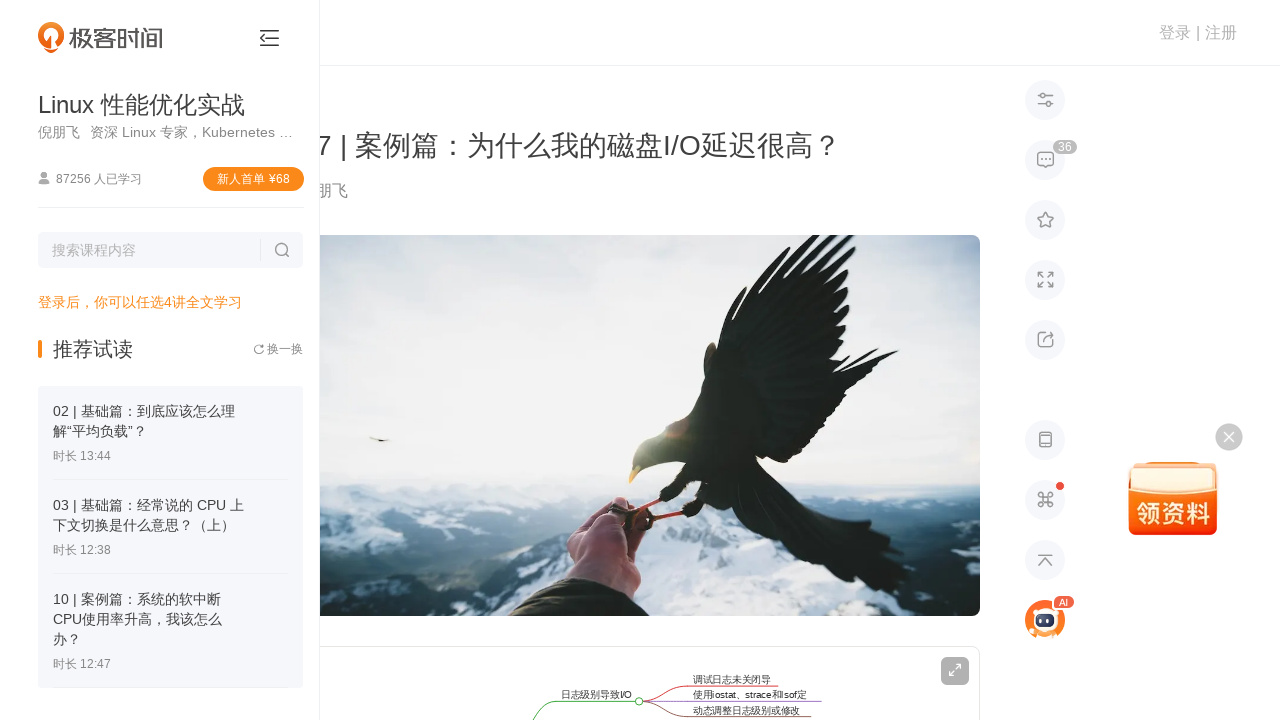

--- FILE ---
content_type: text/html; charset=utf-8
request_url: https://time.geekbang.org/column/article/78409
body_size: 194242
content:
<html><head>
    <meta charset="utf-8">
    <meta name="referrer" content="no-referrer-when-downgrade">
    <meta name="keywords" content="Docker镜像, 系统资源使用, 磁盘I/O延迟, API响应速度, 虚拟机, Python Flask框架, 调试日志, I/O性能问题, Ubuntu 18.04, 源码, strace, lsof, 接口调整, 瓶颈分析, 工具安装,极客时间" id="metakeywords">
    <meta name="description" content="本文介绍了使用iostat、strace和lsof等工具解决磁盘I/O性能问题，以及优化Python Flask框架Web应用响应速度的方法。通过案例分析，读者可以学习在生产环境中分析应用瓶颈，提高搜索引擎抓取效率。文章深入浅出，逐步解决问题，展现了实战经验。" id="metadesc">
    <link rel="apple-touch-icon" sizes="180x180" href="//static001.geekbang.org/static/time/icon/apple-touch-icon.jpg">
    <link rel="icon" type="image/png" sizes="32x32" href="//static001.geekbang.org/static/time/icon/favicon-32x32.jpg">
    <link rel="icon" type="image/png" sizes="16x16" href="//static001.geekbang.org/static/time/icon/favicon-16x16.jpg">
    <meta http-equiv="X-UA-Compatible" content="IE=edge,chrome=1">
    <meta name="viewport" content="width=device-width, initial-scale=1.0, maximum-scale=1.0, minimum-scale=1.0, user-scalable=no, viewport-fit=cover">
    <meta name="format-detection" content="telephone=no">
    
    <meta property="og:url" content="https://time.geekbang.org/column/article/78409">
    <meta property="og:type" content="article">
    <meta property="og:title" content="27 | 案例篇：为什么我的磁盘I/O延迟很高？-Linux性能优化实战-极客时间">
    <meta property="og:description" content="本文介绍了使用iostat、strace和lsof等工具解决磁盘I/O性能问题，以及优化Python Flask框架Web应用响应速度的方法。通过案例分析，读者可以学习在生产环境中分析应用瓶颈，提高搜索引擎抓取效率。文章深入浅出，逐步解决问题，展现了实战经验。">
    <meta property="og:image" content="https://static001.geekbang.org/resource/image/4b/05/4b9dfde3a712cf431f9d76880b38bc05.jpg">
    <meta name="applicable-device" content="pc,mobile">
    <meta http-equiv="Cache-Control" content="no-transform">
    <meta http-equiv="Cache-Control" content="no-siteapp">
    <link rel="canonical" href="https://time.geekbang.org/column/article/78409">
    
    <title>27 | 案例篇：为什么我的磁盘I/O延迟很高？-Linux性能优化实战-极客时间</title>
    
    
    
    
    
    
    
    
    
    
    
    
    
  <style type="text/css">.Button_button_3onsJ{-webkit-box-sizing:border-box;box-sizing:border-box;display:-webkit-box;display:-ms-flexbox;display:flex;-webkit-box-align:center;-ms-flex-align:center;align-items:center;-webkit-box-pack:center;-ms-flex-pack:center;justify-content:center;text-align:center;line-height:1;-webkit-font-smoothing:antialiased;-webkit-text-size-adjust:100%;-moz-text-size-adjust:100%;-ms-text-size-adjust:100%;text-size-adjust:100%;-webkit-transition:all .3s ease;transition:all .3s ease;-webkit-user-select:none;-moz-user-select:none;-ms-user-select:none;user-select:none;-ms-touch-action:manipulation;touch-action:manipulation;cursor:pointer}.Button_button_3onsJ:active{-webkit-transition:none;transition:none}.Button_button_3onsJ[data-color=disabled]{cursor:not-allowed}</style><style type="text/css">.Modal_gk-modal_3ly5T{position:fixed;z-index:10000;display:-webkit-box;display:-ms-flexbox;display:flex;-webkit-box-pack:center;-ms-flex-pack:center;justify-content:center;-webkit-box-align:center;-ms-flex-align:center;align-items:center;pointer-events:none}.Modal_cover_1ybrT,.Modal_gk-modal_3ly5T{top:0;left:0;right:0;bottom:0}.Modal_cover_1ybrT{position:absolute;z-index:10001;background:rgba(0,0,0,.6);pointer-events:all}.Modal_gk-modal-main_2eGmU{position:relative;z-index:20000;background:#fff;border-radius:4px;-webkit-transition:all .3s ease;transition:all .3s ease;pointer-events:all}.Modal_close_JZAgW{position:absolute;top:2px;right:2px;width:30px;height:30px;cursor:pointer}.Modal_close_JZAgW:after,.Modal_close_JZAgW:before{content:"";position:absolute;top:50%;left:50%;width:20px;height:2px;margin-left:-10px;background:#8a8a8a;border-radius:2px;-webkit-transform-origin:center;transform-origin:center;-webkit-transform:rotate(45deg);transform:rotate(45deg)}.Modal_close_JZAgW:after{-webkit-transform:rotate(-45deg);transform:rotate(-45deg)}.Modal_gk-modal-ok-loading_1JgOU{margin-right:10px}.Modal_footer_2kWLp{display:-webkit-box;display:-ms-flexbox;display:flex}</style><style type="text/css">#gkui-message-list[data-v-742c2edc]{position:fixed;top:0;left:0;z-index:99000;width:100%;pointer-events:none}</style><style type="text/css">.layer[data-v-1a3c85fa]{z-index:90000;background:rgba(0,0,0,.6);overflow:auto}.layer[data-v-1a3c85fa],.layer-component[data-v-1a3c85fa]{position:fixed;top:0;left:0;right:0;bottom:0}.layer-component[data-v-1a3c85fa]{z-index:90001;pointer-events:none}</style><style type="text/css">.ScrollbarThumb_scrollbar-bar_LXPGk{position:absolute;z-index:10}.ScrollbarThumb_scrollbar-thumb_3O_Df{position:absolute;opacity:.7;cursor:pointer;-webkit-user-select:none;-moz-user-select:none;-ms-user-select:none;user-select:none}.ScrollbarThumb_scrollbar-thumb_3O_Df:after{content:"";display:block;pointer-events:none}.ScrollbarThumb_scrollbar_2DQbP:hover .ScrollbarThumb_scrollbar-thumb_3O_Df{opacity:1}</style><style type="text/css">.Scrollbar_scrollbar_3Czam{position:relative;display:-webkit-box;display:-ms-flexbox;display:flex;-webkit-box-orient:vertical;-webkit-box-direction:normal;-ms-flex-direction:column;flex-direction:column;height:100%}.Scrollbar_scrollbar-outer_1o8Rs{overflow:hidden;-webkit-box-flex:1;-ms-flex:1;flex:1}.Scrollbar_scrollbar-wrapper_2MEi-{overflow:scroll;width:100%;height:100%;scrollbar-width:none}.Scrollbar_scrollbar-wrapper_2MEi-::-webkit-scrollbar{width:0;height:0;opacity:0}</style><style type="text/css">.FormCustomGroup_group_3MSY_{position:relative}</style><style type="text/css">.Select-Touch_touch-wrapper_LVaSp{overflow:hidden;position:fixed;left:0;top:0;right:0;bottom:0;z-index:20000;-webkit-user-select:none;-moz-user-select:none;-ms-user-select:none;user-select:none}.Select-Touch_touch-layer_1vApW{width:100vw;height:100vh;background:rgba(0,0,0,.38);opacity:0;-webkit-transition:opacity .3s ease;transition:opacity .3s ease}.Select-Touch_touch-layer_1vApW.Select-Touch_visible_hlPPz{opacity:1}.Select-Touch_touch-panel_3MDiu{position:absolute;left:0;bottom:0;right:0;background:#fff;-webkit-transition:transform .3s ease;transition:transform .3s ease;-webkit-transform:translateY(100%);transform:translateY(100%)}.Select-Touch_touch-panel_3MDiu.Select-Touch_visible_hlPPz{-webkit-transform:translateY(0);transform:translateY(0)}.Select-Touch_touch-head_3uu5s{display:-webkit-box;display:-ms-flexbox;display:flex;-webkit-box-pack:justify;-ms-flex-pack:justify;justify-content:space-between;-webkit-box-align:center;-ms-flex-align:center;align-items:center;height:36px;background:#f5f5f5}.Select-Touch_operation_31epN{padding:0 12px}.Select-Touch_operation_31epN,.Select-Touch_operation-title_3JPtm{font-size:14px;font-weight:400}.Select-Touch_operation-title_3JPtm{-webkit-box-flex:1;-ms-flex:1;flex:1;text-align:center}.Select-Touch_touch-content_36U-X{overflow:hidden;position:relative;height:180px}.Select-Touch_touch-content_36U-X:after,.Select-Touch_touch-content_36U-X:before{content:"";-webkit-box-sizing:border-box;box-sizing:border-box;display:block;position:absolute;left:0;right:0;z-index:1;height:72px}.Select-Touch_touch-content_36U-X:before{top:0;background:-webkit-gradient(linear,left top,left bottom,from(#fff),to(hsla(0,0%,100%,.5)));background:linear-gradient(#fff,hsla(0,0%,100%,.5));border-bottom:1px solid #ccc}.Select-Touch_touch-content_36U-X:after{bottom:0;background:-webkit-gradient(linear,left top,left bottom,from(hsla(0,0%,100%,.5)),to(#fff));background:linear-gradient(hsla(0,0%,100%,.5),#fff);border-top:1px solid #ccc}.Select-Touch_touch-options_25CCa{position:absolute;left:0;top:72px;right:0}.Select-Touch_touch-option_3ukdo{display:-webkit-box;display:-ms-flexbox;display:flex;-webkit-box-pack:center;-ms-flex-pack:center;justify-content:center;-webkit-box-align:center;-ms-flex-align:center;align-items:center;height:36px;padding:0 12px;line-height:1;font-size:17px}.Select-Touch_moving_2SMFm{-webkit-transition-duration:0ms;transition-duration:0ms;-webkit-transition-property:all;transition-property:all;-webkit-transition-timing-function:ease;transition-timing-function:ease}</style><style type="text/css">.Select_select_3p0NJ{cursor:pointer}.Select_select_3p0NJ[disabled]{cursor:not-allowed}.Select_select-label_3ONh8{-webkit-box-flex:1;-ms-flex:1;flex:1;display:-webkit-box;display:-ms-flexbox;display:flex;-webkit-box-align:center;-ms-flex-align:center;align-items:center;line-height:1;-webkit-user-select:none;-moz-user-select:none;-ms-user-select:none;user-select:none}.Select_select-popup_2esjO{overflow-y:auto;position:absolute;left:0;z-index:1;min-width:100%;margin:0 -1px}.Select_select-options_3bHm3{background:#fff;-webkit-user-select:none;-moz-user-select:none;-ms-user-select:none;user-select:none}.Select_select-option_3K4dJ{display:-webkit-box;display:-ms-flexbox;display:flex;-webkit-box-align:center;-ms-flex-align:center;align-items:center;line-height:1}</style><style type="text/css">.Cellphone_mobile-country_1GrgN{display:flex;align-items:center;width:69px;height:49px;line-height:1;font-size:19px;font-weight:700;color:#4c4c4c;-webkit-user-select:none;-moz-user-select:none;-ms-user-select:none;user-select:none;cursor:pointer}.Cellphone_mobile-country_1GrgN[readonly]{pointer-events:none}@media(max-width:768px){.Cellphone_mobile-country_1GrgN{width:auto;height:54px;margin-right:8px;line-height:1;font-size:15px;font-weight:500}}.Cellphone_mobile-country_1GrgN .Cellphone_arrow_9xHy5{margin-left:4px;line-height:1;font-size:12px;font-weight:400;transform:scale(.45);color:#818181;pointer-events:none}.Cellphone_dropdown-layer_RDHmo{position:fixed;left:0;top:0;right:0;bottom:0;z-index:1;background:transparent}.Cellphone_country-dropdown_200Cj{position:absolute;left:-20px;top:calc(100% + 10px);z-index:15;width:241px;height:313px;padding:5px 0;background:#fff;border-radius:5px;box-shadow:0 2px 15px rgba(46,61,72,.08)}.Cellphone_country-list_34lGx li{display:flex;align-items:center;height:40px;padding:0 20px;line-height:1;font-size:15px;font-weight:400;color:#4c4c4c;cursor:pointer;-webkit-user-select:none;-moz-user-select:none;-ms-user-select:none;user-select:none}.Cellphone_country-list_34lGx li:hover{background-color:#fbf5ee;font-weight:500;color:#fa8919}.Cellphone_country-list_34lGx li .Cellphone_country-num_2m3Si{padding-right:12px}.Cellphone_country-list_34lGx li .Cellphone_country-label_j2Wz-{overflow:hidden;display:-webkit-box;-webkit-line-clamp:1;-webkit-box-orient:vertical}.Cellphone_country-list_34lGx[data-infoq] li{color:#303030}.Cellphone_country-list_34lGx[data-infoq] li:hover{background-color:#1458d4;color:#fff}</style><style type="text/css">.slide-bottom-enter-active[data-v-abc9837c]{transform-origin:top center;animation:pupup-slide-in-y-abc9837c .4s cubic-bezier(.23,1,.32,1)}.slide-bottom-leave-active[data-v-abc9837c]{transform-origin:top center;animation:popup-slide-out-y-abc9837c .6s cubic-bezier(.23,1,.32,1)}@keyframes pupup-slide-in-y-abc9837c{0%{opacity:0;transform:scaleY(.4)}to{opacity:1;transform:scaleY(1)}}@keyframes popup-slide-out-y-abc9837c{0%{opacity:1;transform:scaleY(1)}to{opacity:0;transform:scaleY(.4)}}</style><style type="text/css">.Captcha_captcha-number_h2VSj li{display:flex;align-items:center;justify-content:center}.Captcha_captcha-wrapper_gfkxy{position:relative;margin-top:3px}@media(max-width:768px){.Captcha_captcha-wrapper_gfkxy{margin-top:0}}.Captcha_captcha-wrapper_gfkxy .Captcha_send-button_wK09Q{line-height:1;font-size:15px;font-weight:400;color:#fa8919}.Captcha_captcha-wrapper_gfkxy .Captcha_send-button_wK09Q[data-infoq]{color:#1458d4}.Captcha_captcha-wrapper_gfkxy .Captcha_send-button_wK09Q[disabled],.Captcha_captcha-wrapper_gfkxy .Captcha_send-button_wK09Q[disabled]:active,.Captcha_captcha-wrapper_gfkxy .Captcha_send-button_wK09Q[disabled]:hover{background:transparent;color:#b2b2b2}@media(max-width:768px){.Captcha_captcha-wrapper_gfkxy .Captcha_send-button_wK09Q{line-height:1;font-size:14px;font-weight:400}}.Captcha_captcha-number_h2VSj{position:absolute;left:0;top:0;right:0;display:flex;justify-content:space-between;pointer-events:none}.Captcha_captcha-number_h2VSj li{position:relative;height:100%}.Captcha_captcha-number_h2VSj li:after{content:"";display:none;position:absolute;border-radius:2px;animation:Captcha_flicker_1EtQX 1.2s infinite}.Captcha_captcha-number_h2VSj li[on]:after{display:block}.Captcha_operation-panel_369Xv{display:flex;padding-bottom:10px}.Captcha_resend-button_3N3Gn{line-height:1;font-size:16px;font-weight:400;color:#fa8919}.Captcha_resend-button_3N3Gn[data-infoq]{font-size:14px;color:#1458d4}.Captcha_resend-button_3N3Gn[disabled],.Captcha_resend-button_3N3Gn[disabled]:active,.Captcha_resend-button_3N3Gn[disabled]:hover{background:transparent;color:#b2b2b2}.Captcha_help-button_1ykLV{margin:0 0 0 auto;line-height:1;font-size:16px;font-weight:400;color:#fa8919;cursor:pointer}@keyframes Captcha_flicker_1EtQX{0%{opacity:0}50%{opacity:1}to{opacity:0}}</style><style type="text/css">[gkmodal-color=logPhone] [gk-modal-mask]{background-color:rgba(0,0,0,.5)}[gkmodal-color=logPhone] [gk-modal-main]{box-sizing:border-box;width:412px;padding:38px 44px 32px;border-radius:20px}@media(max-width:768px){[gkmodal-color=logPhone] [gk-modal-main]{width:311px;padding:25px 24px 20px;border-radius:14px}}[gkmodal-color=logPhone] [gk-modal-title]{font-size:19px;font-weight:500;line-height:28px;color:#353535;text-align:center}[gkmodal-color=logPhone] [gk-modal-footer]{justify-content:flex-end}[gkmodal-color=logPhone] [gk-modal-cancel]{margin-right:12px}.phone-popup_title_2c54d{margin:0 0 18px;font-size:18px;font-weight:400;text-align:center;color:#353535;line-height:30px}@media(max-width:768px){.phone-popup_title_2c54d{margin:0 0 6px;font-size:14px;line-height:20px}}.phone-popup_nvc-wrapper_1l4OK{position:relative;width:100%;margin-top:18px}@media(max-width:768px){.phone-popup_nvc-wrapper_1l4OK{margin-top:15px}}.phone-popup_nvc-wrapper_1l4OK [data-nvc]{position:relative}.phone-popup_button-wrapper_scRhI{display:flex;justify-content:space-between;height:42px;padding-top:38px;box-sizing:content-box}@media(max-width:768px){.phone-popup_button-wrapper_scRhI{justify-content:space-between;padding-top:22px;margin-top:0;border-top:none}}.phone-popup_button-wrapper_scRhI [gk-button]{width:152px;height:42px;border-radius:22px}.phone-popup_button-wrapper_scRhI [gk-button]:last-child{margin-left:6px}@media(max-width:768px){.phone-popup_button-wrapper_scRhI [gk-button]{width:118px;height:40px}.phone-popup_button-wrapper_scRhI [gk-button]:last-child{margin-left:0}}.phone-popup_button-wrapper_scRhI .phone-popup_btn-gray_1EOxe{background:#f6f7fb;border-radius:20px;font-size:16px;font-weight:500;color:#888}.phone-popup_button-wrapper_scRhI .phone-popup_btn-gray_1EOxe[disabled],.phone-popup_button-wrapper_scRhI .phone-popup_btn-gray_1EOxe[disabled]:active,.phone-popup_button-wrapper_scRhI .phone-popup_btn-gray_1EOxe[disabled]:hover{background:#f6f7fb}.phone-popup_button-wrapper_scRhI .phone-popup_btn-blue_1EtyY{background-color:#1458d4;border-radius:20px;font-size:16px;font-weight:500;color:#fff}.phone-popup_button-wrapper_scRhI .phone-popup_btn-blue_1EtyY[disabled],.phone-popup_button-wrapper_scRhI .phone-popup_btn-blue_1EtyY[disabled]:active,.phone-popup_button-wrapper_scRhI .phone-popup_btn-blue_1EtyY[disabled]:hover{background-color:#1458d4;opacity:.5;cursor:default}.phone-popup_button-wrapper_scRhI .phone-popup_btn-orange_2qrDq{background:#fa8919;border-radius:20px;font-size:16px;font-weight:500;color:#fff}.phone-popup_button-wrapper_scRhI .phone-popup_btn-orange_2qrDq[disabled],.phone-popup_button-wrapper_scRhI .phone-popup_btn-orange_2qrDq[disabled]:active,.phone-popup_button-wrapper_scRhI .phone-popup_btn-orange_2qrDq[disabled]:hover{background:rgba(250,137,25,.5)}</style><style type="text/css">html{color:#333;-webkit-text-size-adjust:100%;-moz-text-size-adjust:100%;text-size-adjust:100%;text-rendering:optimizelegibility;-webkit-font-smoothing:antialiased;font-weight:400;font-family:Helvetica Neue,PingFang SC,Verdana,Microsoft Yahei,Hiragino Sans GB,Microsoft Sans Serif,WenQuanYi Micro Hei,sans-serif}html.borderbox *,html.borderbox :after,html.borderbox :before{box-sizing:border-box}article,aside,blockquote,body,button,code,dd,details,dl,dt,fieldset,figcaption,figure,footer,form,h1,h2,h3,h4,h5,h6,header,hr,input,legend,li,menu,nav,ol,p,pre,section,td,textarea,th,ul{margin:0;padding:0}article,aside,details,figcaption,figure,footer,header,menu,nav,section{display:block}audio,canvas,video{display:inline-block}body,button,input,select,textarea{font:400 1em/1.8 PingFang SC,Lantinghei SC,Microsoft Yahei,Hiragino Sans GB,Microsoft Sans Serif,WenQuanYi Micro Hei,Helvetica,sans-serif}button::-moz-focus-inner,input::-moz-focus-inner{padding:0;border:0}table{border-collapse:collapse;border-spacing:0}fieldset,img{border:0}blockquote{position:relative;color:#999;font-weight:400;border-left:1px solid #1abc9c;padding-left:1em;margin:1em 3em 1em 2em}@media only screen and (max-width:640px){blockquote{margin:1em 0}}abbr,acronym{border-bottom:1px dotted;font-variant:normal}abbr{cursor:help}del{text-decoration:line-through}address,caption,cite,code,dfn,em,th,var{font-style:normal;font-weight:400}ol,ul{list-style:none}caption,th{text-align:left}q:after,q:before{content:""}sub,sup{font-size:75%;line-height:0;position:relative}:root sub,:root sup{vertical-align:baseline}sup{top:-.5em}sub{bottom:-.25em}</style><style type="text/css">.page-fade-enter-active,.page-fade-leave-active{transition:opacity .4s}.page-fade-enter,.page-fade-leave-to{opacity:0}.slide-bottom-enter-active{transform-origin:top center;animation:popup-slide-in-y .4s cubic-bezier(.23,1,.32,1)}.slide-bottom-leave-active{transform-origin:top center;animation:popup-slide-out-y .6s cubic-bezier(.23,1,.32,1)}.move-down-enter-active{transform-origin:top center;animation:move-down-in-y .4s cubic-bezier(.23,1,.32,1)}.move-down-leave-active{transform-origin:top center;animation:move-down-out-y .6s cubic-bezier(.23,1,.32,1)}.slide-top-enter-active{transform-origin:bottom center;animation:popup-slide-in-y .4s cubic-bezier(.23,1,.32,1)}.slide-top-leave-active{transform-origin:bottom center;animation:popup-slide-out-y .6s cubic-bezier(.23,1,.32,1)}.move-up-enter-active{transform-origin:top center;animation:move-up-in-y .4s cubic-bezier(.23,1,.32,1)}.move-up-leave-active{transform-origin:top center;animation:move-down-out-y .6s cubic-bezier(.23,1,.32,1)}.gk-fade-bottom-enter-active,.gk-fade-bottom-leave-active{transition:all .3s}.gk-fade-bottom-enter,.gk-fade-bottom-leave-to{opacity:0;transform:translateY(100%)}.gk-fade-bottom-right-enter-active{transform-origin:bottom right;animation:fade-scale-in .4s cubic-bezier(.23,1,.32,1)}.gk-fade-bottom-right-leave-active{transform-origin:bottom right;animation:fade-scale-out .6s cubic-bezier(.23,1,.32,1)}.gk-fade-top-right-enter-active{transform-origin:top right;animation:fade-scale-in .4s cubic-bezier(.23,1,.32,1)}.gk-fade-top-right-leave-active{transform-origin:top right;animation:fade-scale-out .6s cubic-bezier(.23,1,.32,1)}@keyframes popup-slide-in-y{0%{opacity:0;transform:scaleY(.4)}to{opacity:1;transform:scaleY(1)}}@keyframes popup-slide-out-y{0%{opacity:1;transform:scaleY(1)}to{opacity:0;transform:scaleY(.4)}}@keyframes move-down-in-y{0%{transform:translateY(-100%)}to{transform:translateY(0)}}@keyframes move-down-out-y{0%{transform:translateY(0)}to{transform:translateY(-100%)}}@keyframes move-up-in-y{0%{transform:translateY(100%)}to{transform:translateY(0)}}@keyframes move-up-out-y{0%{transform:translateY(0)}to{transform:translateY(100%)}}@keyframes fade-scale-in{0%{opacity:0;transform:scale(.1)}to{opacity:1;transform:scale(1)}}@keyframes fade-scale-out{0%{opacity:1;transform:scale(1)}to{opacity:0;transform:scale(.1)}}.gk-fade-up-enter-active,.gk-fade-up-leave-active{transition:all .3s}.gk-fade-up-enter,.gk-fade-up-leave-to{opacity:0;transform:translateY(20%)}.gkui-form-element{position:relative;box-sizing:border-box;display:flex;transition:all .3s ease}.gkui-form-element .gkui-form-text,.gkui-form-element .gkui-form-textarea{color:inherit;font-size:inherit;font-weight:inherit}.gkui-form-error,.gkui-form-tips{position:absolute}[gktext-size=small]{height:30px;border-radius:3px;font-size:14px;font-weight:400}[gktext-size=small] .gkui-form-text{padding:0 8px;font-size:14px;font-weight:400}[gktext-size=normal]{height:40px;border-radius:3px;font-size:14px;font-weight:400}[gktext-size=normal] .gkui-form-text{padding:0 16px;font-size:14px;font-weight:400}[gktext-size=big]{height:50px;border-radius:3px;font-size:16px;font-weight:400}[gktext-size=big] .gkui-form-text{padding:0 12px;font-size:16px;font-weight:400}.gkui-form-text,.gkui-form-textarea{box-sizing:border-box;flex:1;width:100%;background-color:transparent;border:0;outline:none;-webkit-appearance:textfield}.gkui-form-text[disabled],.gkui-form-textarea[disabled]{-webkit-user-select:none;-moz-user-select:none;-ms-user-select:none;user-select:none;cursor:not-allowed}[gkselect-size=small]{height:30px;border-radius:3px;font-size:14px;font-weight:400}[gkselect-size=small] [gk-select-label],[gkselect-size=small] [gk-select-option]{padding:0 8px;font-size:14px;font-weight:400}[gkselect-size=small] [gk-select-option]{height:30px}[gkselect-size=small] [gk-select-popup]{top:30px;border-radius:0 0 3px 3px}[gkselect-size=normal]{height:40px;border-radius:3px;font-size:14px;font-weight:400}[gkselect-size=normal] [gk-select-label],[gkselect-size=normal] [gk-select-option]{padding:0 16px;font-size:14px;font-weight:400}[gkselect-size=normal] [gk-select-option]{height:40px}[gkselect-size=normal] [gk-select-popup]{top:40px;border-radius:3px}[gkselect-size=big]{height:50px;border-radius:3px;font-size:16px;font-weight:400}[gkselect-size=big] [gk-select-label],[gkselect-size=big] [gk-select-option]{padding:0 12px;font-size:16px;font-weight:400}[gkselect-size=big] [gk-select-option]{height:50px}[gkselect-size=big] [gk-select-popup]{top:50px;border-radius:0 0 3px 3px}[gktext-color=gk-common]{border-bottom:1px solid #e8e8e8;color:#4c4c4c;height:50px;font-size:19px;font-weight:500}[gktext-color=gk-common] .gkui-form-text::-moz-placeholder{font-weight:400;color:#b2b2b2}[gktext-color=gk-common] .gkui-form-text:-ms-input-placeholder{font-weight:400;color:#b2b2b2}[gktext-color=gk-common] .gkui-form-text::placeholder{font-weight:400;color:#b2b2b2}[gktext-color=gk-common] .gkui-form-text:-webkit-autofill,[gktext-color=gk-common] .gkui-form-text:-webkit-autofill:active,[gktext-color=gk-common] .gkui-form-text:-webkit-autofill:focus,[gktext-color=gk-common] .gkui-form-text:-webkit-autofill:hover{font-size:inherit;box-shadow:inset 0 0 0 1000px #fff}[gktext-color=gk-common] .gkui-form-text[type=number]{-moz-appearance:textfield}[gktext-color=gk-common] .gkui-form-text[type=number]::-webkit-inner-spin-button,[gktext-color=gk-common] .gkui-form-text[type=number]::-webkit-outer-spin-button{-webkit-appearance:none;appearance:none}[gktext-color=gk-common]:hover,[gktext-color=gk-common][focused]{border-color:#fa8919;font-weight:500;color:#4c4c4c}[gktext-color=gk-common][invalid]{margin-bottom:26px;border-color:#ff3b30}[gktext-color=gk-common] .gkui-form-error{left:0;bottom:-21px;height:14px;padding-left:17px;line-height:17px;font-size:14px;font-weight:400;word-break:keep-all;white-space:nowrap;pointer-events:none;color:#ff3b30}[gktext-color=gk-common] .gkui-form-error:before{content:"";display:block;position:absolute;left:0;top:1px;font-family:floatpayment-icon;line-height:1;font-size:15px;font-weight:400}@media(max-width:768px){[gktext-color=gk-common]{height:46px;font-size:15px}}[gktext-color=gk-captcha]{border-bottom:1px solid #e8e8e8;color:#4c4c4c;box-sizing:border-box;width:280px;height:45px;margin-bottom:10px;border-bottom:none;color:transparent;font-size:20px;font-weight:500}[gktext-color=gk-captcha] .gkui-form-text::-moz-placeholder{font-weight:400;color:#b2b2b2}[gktext-color=gk-captcha] .gkui-form-text:-ms-input-placeholder{font-weight:400;color:#b2b2b2}[gktext-color=gk-captcha] .gkui-form-text::placeholder{font-weight:400;color:#b2b2b2}[gktext-color=gk-captcha] .gkui-form-text:-webkit-autofill,[gktext-color=gk-captcha] .gkui-form-text:-webkit-autofill:active,[gktext-color=gk-captcha] .gkui-form-text:-webkit-autofill:focus,[gktext-color=gk-captcha] .gkui-form-text:-webkit-autofill:hover{font-size:inherit;box-shadow:inset 0 0 0 1000px #fff}[gktext-color=gk-captcha] .gkui-form-text[type=number]{-moz-appearance:textfield}[gktext-color=gk-captcha] .gkui-form-text[type=number]::-webkit-inner-spin-button,[gktext-color=gk-captcha] .gkui-form-text[type=number]::-webkit-outer-spin-button{-webkit-appearance:none;appearance:none}[gktext-color=gk-captcha]:hover,[gktext-color=gk-captcha][focused]{border-color:#fa8919;font-weight:500;color:#4c4c4c}[gktext-color=gk-captcha][invalid]{margin-bottom:26px;border-color:#ff3b30}[gktext-color=gk-captcha] .gkui-form-error{left:0;bottom:-21px;height:14px;padding-left:17px;line-height:17px;font-size:14px;font-weight:400;word-break:keep-all;white-space:nowrap;pointer-events:none;color:#ff3b30}[gktext-color=gk-captcha] .gkui-form-error:before{content:"";display:block;position:absolute;left:0;top:1px;font-family:floatpayment-icon;line-height:1;font-size:15px;font-weight:400}[gktext-color=gk-captcha] .gkui-form-text{padding-left:18px;letter-spacing:36px;color:transparent;opacity:0}[gktext-color=gk-captcha]+[captcha-number]{height:45px}[gktext-color=gk-captcha]+[captcha-number] li{width:40px;border-bottom:1px solid #e8e8e8;line-height:1;font-size:20px;font-weight:400;color:#404040}[gktext-color=gk-captcha]+[captcha-number] li:after{right:18px;top:7px;width:2px;height:30px;background:#fa8919}[gktext-color=gk-captcha]+[captcha-number] li[on]{border-bottom-color:#fa8919}[gktext-color=gk-captcha]+[captcha-number] li[filling]:after{right:12px}[gkselect-color=gk-cellphone-country] [gk-select-touch-panel]{border-radius:10px 10px 0 0}[gkselect-color=gk-cellphone-country] [gk-select-touch-head]{height:54px;background:#fff;border-bottom:1px solid #f6f6f6;border-radius:10px 10px 0 0}[gkselect-color=gk-cellphone-country] [gk-select-touch-cancel],[gkselect-color=gk-cellphone-country] [gk-select-touch-done]{padding:0 16px;font-size:15px;font-weight:500;color:#b2b2b2}[gkselect-color=gk-cellphone-country] [gk-select-touch-done]{color:#fa8919}[gkselect-color=gk-cellphone-country] [gk-select-touch-title]{font-size:17px;font-weight:500;color:#353535}[gkselect-color=gk-cellphone-country] [gk-select-touch-content]{height:225px}[gkselect-color=gk-cellphone-country] [gk-select-touch-content]:after,[gkselect-color=gk-cellphone-country] [gk-select-touch-content]:before{content:"";height:90px}[gkselect-color=gk-cellphone-country] [gk-select-touch-content]:before{border-bottom:1px solid #f6f6f6}[gkselect-color=gk-cellphone-country] [gk-select-touch-content]:after{border-top:1px solid #f6f6f6}[gkselect-color=gk-cellphone-country] [gk-select-touch-options]{top:90px}[gkselect-color=gk-cellphone-country] [gk-select-touch-option]{height:45px;font-size:18px}[gkselect-color=gk-cellphone-country] [gk-select-popup]{border:1px solid #d9d9d9}[gkselect-color=gk-cellphone-country] [gk-select-option]:hover{background:#ccc;color:#fff}[gkselect-color=gk-cellphone-country][invalid]{border-bottom-color:rgba(255,147,122,.5)}[gkselect-color=gk-cellphone-country] .gkui-form-error,[gkselect-color=gk-cellphone-country] .gkui-form-tips{display:none}[gktext-color=gk-infoq]{border-bottom:1px solid #e8e8e8;color:#4c4c4c;height:50px;font-size:19px;font-weight:500}[gktext-color=gk-infoq] .gkui-form-text::-moz-placeholder{font-weight:400;color:#b2b2b2}[gktext-color=gk-infoq] .gkui-form-text:-ms-input-placeholder{font-weight:400;color:#b2b2b2}[gktext-color=gk-infoq] .gkui-form-text::placeholder{font-weight:400;color:#b2b2b2}[gktext-color=gk-infoq] .gkui-form-text:-webkit-autofill,[gktext-color=gk-infoq] .gkui-form-text:-webkit-autofill:active,[gktext-color=gk-infoq] .gkui-form-text:-webkit-autofill:focus,[gktext-color=gk-infoq] .gkui-form-text:-webkit-autofill:hover{font-size:inherit;box-shadow:inset 0 0 0 1000px #fff}[gktext-color=gk-infoq] .gkui-form-text[type=number]{-moz-appearance:textfield}[gktext-color=gk-infoq] .gkui-form-text[type=number]::-webkit-inner-spin-button,[gktext-color=gk-infoq] .gkui-form-text[type=number]::-webkit-outer-spin-button{-webkit-appearance:none;appearance:none}[gktext-color=gk-infoq]:hover,[gktext-color=gk-infoq][focused]{border-color:#fa8919;font-weight:500;color:#4c4c4c}[gktext-color=gk-infoq][invalid]{margin-bottom:26px;border-color:#ff3b30}[gktext-color=gk-infoq] .gkui-form-error{left:0;bottom:-21px;height:14px;padding-left:17px;line-height:17px;font-size:14px;font-weight:400;word-break:keep-all;white-space:nowrap;pointer-events:none;color:#ff3b30}[gktext-color=gk-infoq] .gkui-form-error:before{content:"";display:block;position:absolute;left:0;top:1px;font-family:floatpayment-icon;line-height:1;font-size:15px;font-weight:400}@media(max-width:768px){[gktext-color=gk-infoq]{height:46px;font-size:15px}}[gktext-color=gk-infoq]:hover,[gktext-color=gk-infoq][focused]{border-color:#1458d4}[gktext-color=gk-captcha-infoq]{border-bottom:1px solid #e8e8e8;color:#4c4c4c;box-sizing:border-box;width:280px;height:45px;margin-bottom:10px;border-bottom:none;color:transparent;font-size:20px;font-weight:500}[gktext-color=gk-captcha-infoq] .gkui-form-text::-moz-placeholder{font-weight:400;color:#b2b2b2}[gktext-color=gk-captcha-infoq] .gkui-form-text:-ms-input-placeholder{font-weight:400;color:#b2b2b2}[gktext-color=gk-captcha-infoq] .gkui-form-text::placeholder{font-weight:400;color:#b2b2b2}[gktext-color=gk-captcha-infoq] .gkui-form-text:-webkit-autofill,[gktext-color=gk-captcha-infoq] .gkui-form-text:-webkit-autofill:active,[gktext-color=gk-captcha-infoq] .gkui-form-text:-webkit-autofill:focus,[gktext-color=gk-captcha-infoq] .gkui-form-text:-webkit-autofill:hover{font-size:inherit;box-shadow:inset 0 0 0 1000px #fff}[gktext-color=gk-captcha-infoq] .gkui-form-text[type=number]{-moz-appearance:textfield}[gktext-color=gk-captcha-infoq] .gkui-form-text[type=number]::-webkit-inner-spin-button,[gktext-color=gk-captcha-infoq] .gkui-form-text[type=number]::-webkit-outer-spin-button{-webkit-appearance:none;appearance:none}[gktext-color=gk-captcha-infoq]:hover,[gktext-color=gk-captcha-infoq][focused]{border-color:#fa8919;font-weight:500;color:#4c4c4c}[gktext-color=gk-captcha-infoq][invalid]{margin-bottom:26px;border-color:#ff3b30}[gktext-color=gk-captcha-infoq] .gkui-form-error{left:0;bottom:-21px;height:14px;padding-left:17px;line-height:17px;font-size:14px;font-weight:400;word-break:keep-all;white-space:nowrap;pointer-events:none;color:#ff3b30}[gktext-color=gk-captcha-infoq] .gkui-form-error:before{content:"";display:block;position:absolute;left:0;top:1px;font-family:floatpayment-icon;line-height:1;font-size:15px;font-weight:400}[gktext-color=gk-captcha-infoq] .gkui-form-text{padding-left:18px;letter-spacing:36px;color:transparent;opacity:0}[gktext-color=gk-captcha-infoq]+[captcha-number]{height:45px}[gktext-color=gk-captcha-infoq]+[captcha-number] li{width:40px;border-bottom:1px solid #e8e8e8;line-height:1;font-size:20px;font-weight:400;color:#404040}[gktext-color=gk-captcha-infoq]+[captcha-number] li:after{right:18px;top:7px;width:2px;height:30px;background:#1458d4}[gktext-color=gk-captcha-infoq]+[captcha-number] li[on]{border-bottom-color:#1458d4}[gktext-color=gk-captcha-infoq]+[captcha-number] li[filling]:after{right:12px}[gkselect-color=gk-cellphone-country-infoq] [gk-select-touch-panel]{border-radius:10px 10px 0 0}[gkselect-color=gk-cellphone-country-infoq] [gk-select-touch-head]{height:54px;background:#fff;border-bottom:1px solid #f6f6f6;border-radius:10px 10px 0 0}[gkselect-color=gk-cellphone-country-infoq] [gk-select-touch-cancel],[gkselect-color=gk-cellphone-country-infoq] [gk-select-touch-done]{padding:0 16px;font-size:15px;font-weight:500;color:#828a92}[gkselect-color=gk-cellphone-country-infoq] [gk-select-touch-done]{color:#1458d4}[gkselect-color=gk-cellphone-country-infoq] [gk-select-touch-title]{font-size:17px;font-weight:500;color:#303030}[gkselect-color=gk-cellphone-country-infoq] [gk-select-touch-content]{height:225px}[gkselect-color=gk-cellphone-country-infoq] [gk-select-touch-content]:after,[gkselect-color=gk-cellphone-country-infoq] [gk-select-touch-content]:before{content:"";height:90px}[gkselect-color=gk-cellphone-country-infoq] [gk-select-touch-content]:before{border-bottom:1px solid #f6f6f6}[gkselect-color=gk-cellphone-country-infoq] [gk-select-touch-content]:after{border-top:1px solid #f6f6f6}[gkselect-color=gk-cellphone-country-infoq] [gk-select-touch-options]{top:90px}[gkselect-color=gk-cellphone-country-infoq] [gk-select-touch-option]{height:45px;font-size:18px}[gkselect-color=gk-cellphone-country-infoq] [gk-select-popup]{border:1px solid #d9d9d9}[gkselect-color=gk-cellphone-country-infoq] [gk-select-option]:hover{background:#ccc;color:#fff}[gkselect-color=gk-cellphone-country-infoq][invalid]{border-bottom-color:rgba(255,147,122,.5)}[gkselect-color=gk-cellphone-country-infoq] .gkui-form-error,[gkselect-color=gk-cellphone-country-infoq] .gkui-form-tips{display:none}@font-face{font-family:floatpayment-icon;src:url(//at.alicdn.com/t/font_2626451_cx7hudupnad.woff2?t=1624356610667) format("woff2"),url(//at.alicdn.com/t/font_2626451_cx7hudupnad.woff?t=1624356610667) format("woff"),url(//at.alicdn.com/t/font_2626451_cx7hudupnad.ttf?t=1624356610667) format("truetype")}.phone-icon{font-family:floatpayment-icon!important;font-size:16px;font-style:normal;-webkit-font-smoothing:antialiased;-webkit-text-stroke-width:.2px;-moz-osx-font-smoothing:grayscale}</style><style type="text/css">.Draggable_draggable_120j0{position:absolute}.Draggable_draggable_120j0.Draggable_move_FgTRf{cursor:move}</style><style type="text/css">.GlobalLayer_main_2sRsF{position:relative}</style><style type="text/css">@font-face{font-family:KaTeX_AMS;src:url(https://static001.geekbang.org/static/time/fonts/KaTeX_AMS-Regular.e78e28b4.woff2) format("woff2"),url(https://static001.geekbang.org/static/time/fonts/KaTeX_AMS-Regular.7f06b4e3.woff) format("woff"),url(https://static001.geekbang.org/static/time/fonts/KaTeX_AMS-Regular.aaf4eee9.ttf) format("truetype");font-weight:400;font-style:normal}@font-face{font-family:KaTeX_Caligraphic;src:url(https://static001.geekbang.org/static/time/fonts/KaTeX_Caligraphic-Bold.4ec58bef.woff2) format("woff2"),url(https://static001.geekbang.org/static/time/fonts/KaTeX_Caligraphic-Bold.1e802ca9.woff) format("woff"),url(https://static001.geekbang.org/static/time/fonts/KaTeX_Caligraphic-Bold.021dd4dc.ttf) format("truetype");font-weight:700;font-style:normal}@font-face{font-family:KaTeX_Caligraphic;src:url(https://static001.geekbang.org/static/time/fonts/KaTeX_Caligraphic-Regular.7edb53b6.woff2) format("woff2"),url(https://static001.geekbang.org/static/time/fonts/KaTeX_Caligraphic-Regular.d3b46c3a.woff) format("woff"),url(https://static001.geekbang.org/static/time/fonts/KaTeX_Caligraphic-Regular.d49f2d55.ttf) format("truetype");font-weight:400;font-style:normal}@font-face{font-family:KaTeX_Fraktur;src:url(https://static001.geekbang.org/static/time/fonts/KaTeX_Fraktur-Bold.d5b59ec9.woff2) format("woff2"),url(https://static001.geekbang.org/static/time/fonts/KaTeX_Fraktur-Bold.c4c8cab7.woff) format("woff"),url(https://static001.geekbang.org/static/time/fonts/KaTeX_Fraktur-Bold.a31e7cba.ttf) format("truetype");font-weight:700;font-style:normal}@font-face{font-family:KaTeX_Fraktur;src:url(https://static001.geekbang.org/static/time/fonts/KaTeX_Fraktur-Regular.32a5339e.woff2) format("woff2"),url(https://static001.geekbang.org/static/time/fonts/KaTeX_Fraktur-Regular.b7d9c46b.woff) format("woff"),url(https://static001.geekbang.org/static/time/fonts/KaTeX_Fraktur-Regular.a48dad4f.ttf) format("truetype");font-weight:400;font-style:normal}@font-face{font-family:KaTeX_Main;src:url(https://static001.geekbang.org/static/time/fonts/KaTeX_Main-Bold.8e1e01c4.woff2) format("woff2"),url(https://static001.geekbang.org/static/time/fonts/KaTeX_Main-Bold.22086eb5.woff) format("woff"),url(https://static001.geekbang.org/static/time/fonts/KaTeX_Main-Bold.9ceff51b.ttf) format("truetype");font-weight:700;font-style:normal}@font-face{font-family:KaTeX_Main;src:url(https://static001.geekbang.org/static/time/fonts/KaTeX_Main-BoldItalic.284a17fe.woff2) format("woff2"),url(https://static001.geekbang.org/static/time/fonts/KaTeX_Main-BoldItalic.4c57dbc4.woff) format("woff"),url(https://static001.geekbang.org/static/time/fonts/KaTeX_Main-BoldItalic.e8b44b99.ttf) format("truetype");font-weight:700;font-style:italic}@font-face{font-family:KaTeX_Main;src:url(https://static001.geekbang.org/static/time/fonts/KaTeX_Main-Italic.e533d5a2.woff2) format("woff2"),url(https://static001.geekbang.org/static/time/fonts/KaTeX_Main-Italic.99be0e10.woff) format("woff"),url(https://static001.geekbang.org/static/time/fonts/KaTeX_Main-Italic.29c86397.ttf) format("truetype");font-weight:400;font-style:italic}@font-face{font-family:KaTeX_Main;src:url(https://static001.geekbang.org/static/time/fonts/KaTeX_Main-Regular.5c734d78.woff2) format("woff2"),url(https://static001.geekbang.org/static/time/fonts/KaTeX_Main-Regular.b741441f.woff) format("woff"),url(https://static001.geekbang.org/static/time/fonts/KaTeX_Main-Regular.5c94aef4.ttf) format("truetype");font-weight:400;font-style:normal}@font-face{font-family:KaTeX_Math;src:url(https://static001.geekbang.org/static/time/fonts/KaTeX_Math-BoldItalic.d747bd1e.woff2) format("woff2"),url(https://static001.geekbang.org/static/time/fonts/KaTeX_Math-BoldItalic.b13731ef.woff) format("woff"),url(https://static001.geekbang.org/static/time/fonts/KaTeX_Math-BoldItalic.9a2834a9.ttf) format("truetype");font-weight:700;font-style:italic}@font-face{font-family:KaTeX_Math;src:url(https://static001.geekbang.org/static/time/fonts/KaTeX_Math-Italic.4ad08b82.woff2) format("woff2"),url(https://static001.geekbang.org/static/time/fonts/KaTeX_Math-Italic.f0303906.woff) format("woff"),url(https://static001.geekbang.org/static/time/fonts/KaTeX_Math-Italic.291e76b8.ttf) format("truetype");font-weight:400;font-style:italic}@font-face{font-family:"KaTeX_SansSerif";src:url(https://static001.geekbang.org/static/time/fonts/KaTeX_SansSerif-Bold.6e0830be.woff2) format("woff2"),url(https://static001.geekbang.org/static/time/fonts/KaTeX_SansSerif-Bold.3fb41955.woff) format("woff"),url(https://static001.geekbang.org/static/time/fonts/KaTeX_SansSerif-Bold.7dc027cb.ttf) format("truetype");font-weight:700;font-style:normal}@font-face{font-family:"KaTeX_SansSerif";src:url(https://static001.geekbang.org/static/time/fonts/KaTeX_SansSerif-Italic.fba01c9c.woff2) format("woff2"),url(https://static001.geekbang.org/static/time/fonts/KaTeX_SansSerif-Italic.727a9b0d.woff) format("woff"),url(https://static001.geekbang.org/static/time/fonts/KaTeX_SansSerif-Italic.4059868e.ttf) format("truetype");font-weight:400;font-style:italic}@font-face{font-family:"KaTeX_SansSerif";src:url(https://static001.geekbang.org/static/time/fonts/KaTeX_SansSerif-Regular.d929cd67.woff2) format("woff2"),url(https://static001.geekbang.org/static/time/fonts/KaTeX_SansSerif-Regular.2555754a.woff) format("woff"),url(https://static001.geekbang.org/static/time/fonts/KaTeX_SansSerif-Regular.5c58d168.ttf) format("truetype");font-weight:400;font-style:normal}@font-face{font-family:KaTeX_Script;src:url(https://static001.geekbang.org/static/time/fonts/KaTeX_Script-Regular.755e2491.woff2) format("woff2"),url(https://static001.geekbang.org/static/time/fonts/KaTeX_Script-Regular.d524c9a5.woff) format("woff"),url(https://static001.geekbang.org/static/time/fonts/KaTeX_Script-Regular.d12ea9ef.ttf) format("truetype");font-weight:400;font-style:normal}@font-face{font-family:KaTeX_Size1;src:url(https://static001.geekbang.org/static/time/fonts/KaTeX_Size1-Regular.048c39cb.woff2) format("woff2"),url(https://static001.geekbang.org/static/time/fonts/KaTeX_Size1-Regular.08b5f00e.woff) format("woff"),url(https://static001.geekbang.org/static/time/fonts/KaTeX_Size1-Regular.7342d45b.ttf) format("truetype");font-weight:400;font-style:normal}@font-face{font-family:KaTeX_Size2;src:url(https://static001.geekbang.org/static/time/fonts/KaTeX_Size2-Regular.81d6b8d5.woff2) format("woff2"),url(https://static001.geekbang.org/static/time/fonts/KaTeX_Size2-Regular.af24b0e4.woff) format("woff"),url(https://static001.geekbang.org/static/time/fonts/KaTeX_Size2-Regular.eb130dcc.ttf) format("truetype");font-weight:400;font-style:normal}@font-face{font-family:KaTeX_Size3;src:url([data-uri]) format("woff2"),url(https://static001.geekbang.org/static/time/fonts/KaTeX_Size3-Regular.0d892640.woff) format("woff"),url(https://static001.geekbang.org/static/time/fonts/KaTeX_Size3-Regular.7e02a40c.ttf) format("truetype");font-weight:400;font-style:normal}@font-face{font-family:KaTeX_Size4;src:url(https://static001.geekbang.org/static/time/fonts/KaTeX_Size4-Regular.6a3255df.woff2) format("woff2"),url(https://static001.geekbang.org/static/time/fonts/KaTeX_Size4-Regular.68895bb8.woff) format("woff"),url(https://static001.geekbang.org/static/time/fonts/KaTeX_Size4-Regular.ad767252.ttf) format("truetype");font-weight:400;font-style:normal}@font-face{font-family:KaTeX_Typewriter;src:url(https://static001.geekbang.org/static/time/fonts/KaTeX_Typewriter-Regular.6cc31ea5.woff2) format("woff2"),url(https://static001.geekbang.org/static/time/fonts/KaTeX_Typewriter-Regular.3fe216d2.woff) format("woff"),url(https://static001.geekbang.org/static/time/fonts/KaTeX_Typewriter-Regular.25702356.ttf) format("truetype");font-weight:400;font-style:normal}.katex{font:normal 1.21em KaTeX_Main,Times New Roman,serif;line-height:1.2;text-indent:0;text-rendering:auto}.katex *{-ms-high-contrast-adjust:none!important}.katex .katex-version:after{content:"0.10.2"}.katex .katex-mathml{position:absolute;clip:rect(1px,1px,1px,1px);padding:0;border:0;height:1px;width:1px;overflow:hidden}.katex .katex-html>.newline{display:block}.katex .base{position:relative;white-space:nowrap;width:-moz-min-content;width:min-content}.katex .base,.katex .strut{display:inline-block}.katex .textbf{font-weight:700}.katex .textit{font-style:italic}.katex .textrm{font-family:KaTeX_Main}.katex .textsf{font-family:KaTeX_SansSerif}.katex .texttt{font-family:KaTeX_Typewriter}.katex .mathdefault{font-family:KaTeX_Math;font-style:italic}.katex .mathit{font-family:KaTeX_Main;font-style:italic}.katex .mathrm{font-style:normal}.katex .mathbf{font-family:KaTeX_Main;font-weight:700}.katex .boldsymbol{font-family:KaTeX_Math;font-weight:700;font-style:italic}.katex .amsrm,.katex .mathbb,.katex .textbb{font-family:KaTeX_AMS}.katex .mathcal{font-family:KaTeX_Caligraphic}.katex .mathfrak,.katex .textfrak{font-family:KaTeX_Fraktur}.katex .mathtt{font-family:KaTeX_Typewriter}.katex .mathscr,.katex .textscr{font-family:KaTeX_Script}.katex .mathsf,.katex .textsf{font-family:KaTeX_SansSerif}.katex .mathboldsf,.katex .textboldsf{font-family:KaTeX_SansSerif;font-weight:700}.katex .mathitsf,.katex .textitsf{font-family:KaTeX_SansSerif;font-style:italic}.katex .mainrm{font-family:KaTeX_Main;font-style:normal}.katex .vlist-t{display:inline-table;table-layout:fixed}.katex .vlist-r{display:table-row}.katex .vlist{display:table-cell;vertical-align:bottom;position:relative}.katex .vlist>span{display:block;height:0;position:relative}.katex .vlist>span>span{display:inline-block}.katex .vlist>span>.pstrut{overflow:hidden;width:0}.katex .vlist-t2{margin-right:-2px}.katex .vlist-s{display:table-cell;vertical-align:bottom;font-size:1px;width:2px;min-width:2px}.katex .msupsub{text-align:left}.katex .mfrac>span>span{text-align:center}.katex .mfrac .frac-line{display:inline-block;width:100%;border-bottom-style:solid}.katex .hdashline,.katex .hline,.katex .mfrac .frac-line,.katex .overline .overline-line,.katex .rule,.katex .underline .underline-line{min-height:1px}.katex .mspace{display:inline-block}.katex .clap,.katex .llap,.katex .rlap{width:0;position:relative}.katex .clap>.inner,.katex .llap>.inner,.katex .rlap>.inner{position:absolute}.katex .clap>.fix,.katex .llap>.fix,.katex .rlap>.fix{display:inline-block}.katex .llap>.inner{right:0}.katex .clap>.inner,.katex .rlap>.inner{left:0}.katex .clap>.inner>span{margin-left:-50%;margin-right:50%}.katex .rule{display:inline-block;border:0 solid;position:relative}.katex .hline,.katex .overline .overline-line,.katex .underline .underline-line{display:inline-block;width:100%;border-bottom-style:solid}.katex .hdashline{display:inline-block;width:100%;border-bottom-style:dashed}.katex .sqrt>.root{margin-left:.27777778em;margin-right:-.55555556em}.katex .fontsize-ensurer,.katex .sizing{display:inline-block}.katex .fontsize-ensurer.reset-size1.size1,.katex .sizing.reset-size1.size1{font-size:1em}.katex .fontsize-ensurer.reset-size1.size2,.katex .sizing.reset-size1.size2{font-size:1.2em}.katex .fontsize-ensurer.reset-size1.size3,.katex .sizing.reset-size1.size3{font-size:1.4em}.katex .fontsize-ensurer.reset-size1.size4,.katex .sizing.reset-size1.size4{font-size:1.6em}.katex .fontsize-ensurer.reset-size1.size5,.katex .sizing.reset-size1.size5{font-size:1.8em}.katex .fontsize-ensurer.reset-size1.size6,.katex .sizing.reset-size1.size6{font-size:2em}.katex .fontsize-ensurer.reset-size1.size7,.katex .sizing.reset-size1.size7{font-size:2.4em}.katex .fontsize-ensurer.reset-size1.size8,.katex .sizing.reset-size1.size8{font-size:2.88em}.katex .fontsize-ensurer.reset-size1.size9,.katex .sizing.reset-size1.size9{font-size:3.456em}.katex .fontsize-ensurer.reset-size1.size10,.katex .sizing.reset-size1.size10{font-size:4.148em}.katex .fontsize-ensurer.reset-size1.size11,.katex .sizing.reset-size1.size11{font-size:4.976em}.katex .fontsize-ensurer.reset-size2.size1,.katex .sizing.reset-size2.size1{font-size:.83333333em}.katex .fontsize-ensurer.reset-size2.size2,.katex .sizing.reset-size2.size2{font-size:1em}.katex .fontsize-ensurer.reset-size2.size3,.katex .sizing.reset-size2.size3{font-size:1.16666667em}.katex .fontsize-ensurer.reset-size2.size4,.katex .sizing.reset-size2.size4{font-size:1.33333333em}.katex .fontsize-ensurer.reset-size2.size5,.katex .sizing.reset-size2.size5{font-size:1.5em}.katex .fontsize-ensurer.reset-size2.size6,.katex .sizing.reset-size2.size6{font-size:1.66666667em}.katex .fontsize-ensurer.reset-size2.size7,.katex .sizing.reset-size2.size7{font-size:2em}.katex .fontsize-ensurer.reset-size2.size8,.katex .sizing.reset-size2.size8{font-size:2.4em}.katex .fontsize-ensurer.reset-size2.size9,.katex .sizing.reset-size2.size9{font-size:2.88em}.katex .fontsize-ensurer.reset-size2.size10,.katex .sizing.reset-size2.size10{font-size:3.45666667em}.katex .fontsize-ensurer.reset-size2.size11,.katex .sizing.reset-size2.size11{font-size:4.14666667em}.katex .fontsize-ensurer.reset-size3.size1,.katex .sizing.reset-size3.size1{font-size:.71428571em}.katex .fontsize-ensurer.reset-size3.size2,.katex .sizing.reset-size3.size2{font-size:.85714286em}.katex .fontsize-ensurer.reset-size3.size3,.katex .sizing.reset-size3.size3{font-size:1em}.katex .fontsize-ensurer.reset-size3.size4,.katex .sizing.reset-size3.size4{font-size:1.14285714em}.katex .fontsize-ensurer.reset-size3.size5,.katex .sizing.reset-size3.size5{font-size:1.28571429em}.katex .fontsize-ensurer.reset-size3.size6,.katex .sizing.reset-size3.size6{font-size:1.42857143em}.katex .fontsize-ensurer.reset-size3.size7,.katex .sizing.reset-size3.size7{font-size:1.71428571em}.katex .fontsize-ensurer.reset-size3.size8,.katex .sizing.reset-size3.size8{font-size:2.05714286em}.katex .fontsize-ensurer.reset-size3.size9,.katex .sizing.reset-size3.size9{font-size:2.46857143em}.katex .fontsize-ensurer.reset-size3.size10,.katex .sizing.reset-size3.size10{font-size:2.96285714em}.katex .fontsize-ensurer.reset-size3.size11,.katex .sizing.reset-size3.size11{font-size:3.55428571em}.katex .fontsize-ensurer.reset-size4.size1,.katex .sizing.reset-size4.size1{font-size:.625em}.katex .fontsize-ensurer.reset-size4.size2,.katex .sizing.reset-size4.size2{font-size:.75em}.katex .fontsize-ensurer.reset-size4.size3,.katex .sizing.reset-size4.size3{font-size:.875em}.katex .fontsize-ensurer.reset-size4.size4,.katex .sizing.reset-size4.size4{font-size:1em}.katex .fontsize-ensurer.reset-size4.size5,.katex .sizing.reset-size4.size5{font-size:1.125em}.katex .fontsize-ensurer.reset-size4.size6,.katex .sizing.reset-size4.size6{font-size:1.25em}.katex .fontsize-ensurer.reset-size4.size7,.katex .sizing.reset-size4.size7{font-size:1.5em}.katex .fontsize-ensurer.reset-size4.size8,.katex .sizing.reset-size4.size8{font-size:1.8em}.katex .fontsize-ensurer.reset-size4.size9,.katex .sizing.reset-size4.size9{font-size:2.16em}.katex .fontsize-ensurer.reset-size4.size10,.katex .sizing.reset-size4.size10{font-size:2.5925em}.katex .fontsize-ensurer.reset-size4.size11,.katex .sizing.reset-size4.size11{font-size:3.11em}.katex .fontsize-ensurer.reset-size5.size1,.katex .sizing.reset-size5.size1{font-size:.55555556em}.katex .fontsize-ensurer.reset-size5.size2,.katex .sizing.reset-size5.size2{font-size:.66666667em}.katex .fontsize-ensurer.reset-size5.size3,.katex .sizing.reset-size5.size3{font-size:.77777778em}.katex .fontsize-ensurer.reset-size5.size4,.katex .sizing.reset-size5.size4{font-size:.88888889em}.katex .fontsize-ensurer.reset-size5.size5,.katex .sizing.reset-size5.size5{font-size:1em}.katex .fontsize-ensurer.reset-size5.size6,.katex .sizing.reset-size5.size6{font-size:1.11111111em}.katex .fontsize-ensurer.reset-size5.size7,.katex .sizing.reset-size5.size7{font-size:1.33333333em}.katex .fontsize-ensurer.reset-size5.size8,.katex .sizing.reset-size5.size8{font-size:1.6em}.katex .fontsize-ensurer.reset-size5.size9,.katex .sizing.reset-size5.size9{font-size:1.92em}.katex .fontsize-ensurer.reset-size5.size10,.katex .sizing.reset-size5.size10{font-size:2.30444444em}.katex .fontsize-ensurer.reset-size5.size11,.katex .sizing.reset-size5.size11{font-size:2.76444444em}.katex .fontsize-ensurer.reset-size6.size1,.katex .sizing.reset-size6.size1{font-size:.5em}.katex .fontsize-ensurer.reset-size6.size2,.katex .sizing.reset-size6.size2{font-size:.6em}.katex .fontsize-ensurer.reset-size6.size3,.katex .sizing.reset-size6.size3{font-size:.7em}.katex .fontsize-ensurer.reset-size6.size4,.katex .sizing.reset-size6.size4{font-size:.8em}.katex .fontsize-ensurer.reset-size6.size5,.katex .sizing.reset-size6.size5{font-size:.9em}.katex .fontsize-ensurer.reset-size6.size6,.katex .sizing.reset-size6.size6{font-size:1em}.katex .fontsize-ensurer.reset-size6.size7,.katex .sizing.reset-size6.size7{font-size:1.2em}.katex .fontsize-ensurer.reset-size6.size8,.katex .sizing.reset-size6.size8{font-size:1.44em}.katex .fontsize-ensurer.reset-size6.size9,.katex .sizing.reset-size6.size9{font-size:1.728em}.katex .fontsize-ensurer.reset-size6.size10,.katex .sizing.reset-size6.size10{font-size:2.074em}.katex .fontsize-ensurer.reset-size6.size11,.katex .sizing.reset-size6.size11{font-size:2.488em}.katex .fontsize-ensurer.reset-size7.size1,.katex .sizing.reset-size7.size1{font-size:.41666667em}.katex .fontsize-ensurer.reset-size7.size2,.katex .sizing.reset-size7.size2{font-size:.5em}.katex .fontsize-ensurer.reset-size7.size3,.katex .sizing.reset-size7.size3{font-size:.58333333em}.katex .fontsize-ensurer.reset-size7.size4,.katex .sizing.reset-size7.size4{font-size:.66666667em}.katex .fontsize-ensurer.reset-size7.size5,.katex .sizing.reset-size7.size5{font-size:.75em}.katex .fontsize-ensurer.reset-size7.size6,.katex .sizing.reset-size7.size6{font-size:.83333333em}.katex .fontsize-ensurer.reset-size7.size7,.katex .sizing.reset-size7.size7{font-size:1em}.katex .fontsize-ensurer.reset-size7.size8,.katex .sizing.reset-size7.size8{font-size:1.2em}.katex .fontsize-ensurer.reset-size7.size9,.katex .sizing.reset-size7.size9{font-size:1.44em}.katex .fontsize-ensurer.reset-size7.size10,.katex .sizing.reset-size7.size10{font-size:1.72833333em}.katex .fontsize-ensurer.reset-size7.size11,.katex .sizing.reset-size7.size11{font-size:2.07333333em}.katex .fontsize-ensurer.reset-size8.size1,.katex .sizing.reset-size8.size1{font-size:.34722222em}.katex .fontsize-ensurer.reset-size8.size2,.katex .sizing.reset-size8.size2{font-size:.41666667em}.katex .fontsize-ensurer.reset-size8.size3,.katex .sizing.reset-size8.size3{font-size:.48611111em}.katex .fontsize-ensurer.reset-size8.size4,.katex .sizing.reset-size8.size4{font-size:.55555556em}.katex .fontsize-ensurer.reset-size8.size5,.katex .sizing.reset-size8.size5{font-size:.625em}.katex .fontsize-ensurer.reset-size8.size6,.katex .sizing.reset-size8.size6{font-size:.69444444em}.katex .fontsize-ensurer.reset-size8.size7,.katex .sizing.reset-size8.size7{font-size:.83333333em}.katex .fontsize-ensurer.reset-size8.size8,.katex .sizing.reset-size8.size8{font-size:1em}.katex .fontsize-ensurer.reset-size8.size9,.katex .sizing.reset-size8.size9{font-size:1.2em}.katex .fontsize-ensurer.reset-size8.size10,.katex .sizing.reset-size8.size10{font-size:1.44027778em}.katex .fontsize-ensurer.reset-size8.size11,.katex .sizing.reset-size8.size11{font-size:1.72777778em}.katex .fontsize-ensurer.reset-size9.size1,.katex .sizing.reset-size9.size1{font-size:.28935185em}.katex .fontsize-ensurer.reset-size9.size2,.katex .sizing.reset-size9.size2{font-size:.34722222em}.katex .fontsize-ensurer.reset-size9.size3,.katex .sizing.reset-size9.size3{font-size:.40509259em}.katex .fontsize-ensurer.reset-size9.size4,.katex .sizing.reset-size9.size4{font-size:.46296296em}.katex .fontsize-ensurer.reset-size9.size5,.katex .sizing.reset-size9.size5{font-size:.52083333em}.katex .fontsize-ensurer.reset-size9.size6,.katex .sizing.reset-size9.size6{font-size:.5787037em}.katex .fontsize-ensurer.reset-size9.size7,.katex .sizing.reset-size9.size7{font-size:.69444444em}.katex .fontsize-ensurer.reset-size9.size8,.katex .sizing.reset-size9.size8{font-size:.83333333em}.katex .fontsize-ensurer.reset-size9.size9,.katex .sizing.reset-size9.size9{font-size:1em}.katex .fontsize-ensurer.reset-size9.size10,.katex .sizing.reset-size9.size10{font-size:1.20023148em}.katex .fontsize-ensurer.reset-size9.size11,.katex .sizing.reset-size9.size11{font-size:1.43981481em}.katex .fontsize-ensurer.reset-size10.size1,.katex .sizing.reset-size10.size1{font-size:.24108004em}.katex .fontsize-ensurer.reset-size10.size2,.katex .sizing.reset-size10.size2{font-size:.28929605em}.katex .fontsize-ensurer.reset-size10.size3,.katex .sizing.reset-size10.size3{font-size:.33751205em}.katex .fontsize-ensurer.reset-size10.size4,.katex .sizing.reset-size10.size4{font-size:.38572806em}.katex .fontsize-ensurer.reset-size10.size5,.katex .sizing.reset-size10.size5{font-size:.43394407em}.katex .fontsize-ensurer.reset-size10.size6,.katex .sizing.reset-size10.size6{font-size:.48216008em}.katex .fontsize-ensurer.reset-size10.size7,.katex .sizing.reset-size10.size7{font-size:.57859209em}.katex .fontsize-ensurer.reset-size10.size8,.katex .sizing.reset-size10.size8{font-size:.69431051em}.katex .fontsize-ensurer.reset-size10.size9,.katex .sizing.reset-size10.size9{font-size:.83317261em}.katex .fontsize-ensurer.reset-size10.size10,.katex .sizing.reset-size10.size10{font-size:1em}.katex .fontsize-ensurer.reset-size10.size11,.katex .sizing.reset-size10.size11{font-size:1.19961427em}.katex .fontsize-ensurer.reset-size11.size1,.katex .sizing.reset-size11.size1{font-size:.20096463em}.katex .fontsize-ensurer.reset-size11.size2,.katex .sizing.reset-size11.size2{font-size:.24115756em}.katex .fontsize-ensurer.reset-size11.size3,.katex .sizing.reset-size11.size3{font-size:.28135048em}.katex .fontsize-ensurer.reset-size11.size4,.katex .sizing.reset-size11.size4{font-size:.32154341em}.katex .fontsize-ensurer.reset-size11.size5,.katex .sizing.reset-size11.size5{font-size:.36173633em}.katex .fontsize-ensurer.reset-size11.size6,.katex .sizing.reset-size11.size6{font-size:.40192926em}.katex .fontsize-ensurer.reset-size11.size7,.katex .sizing.reset-size11.size7{font-size:.48231511em}.katex .fontsize-ensurer.reset-size11.size8,.katex .sizing.reset-size11.size8{font-size:.57877814em}.katex .fontsize-ensurer.reset-size11.size9,.katex .sizing.reset-size11.size9{font-size:.69453376em}.katex .fontsize-ensurer.reset-size11.size10,.katex .sizing.reset-size11.size10{font-size:.83360129em}.katex .fontsize-ensurer.reset-size11.size11,.katex .sizing.reset-size11.size11{font-size:1em}.katex .delimsizing.size1{font-family:KaTeX_Size1}.katex .delimsizing.size2{font-family:KaTeX_Size2}.katex .delimsizing.size3{font-family:KaTeX_Size3}.katex .delimsizing.size4{font-family:KaTeX_Size4}.katex .delimsizing.mult .delim-size1>span{font-family:KaTeX_Size1}.katex .delimsizing.mult .delim-size4>span{font-family:KaTeX_Size4}.katex .nulldelimiter{display:inline-block;width:.12em}.katex .delimcenter,.katex .op-symbol{position:relative}.katex .op-symbol.small-op{font-family:KaTeX_Size1}.katex .op-symbol.large-op{font-family:KaTeX_Size2}.katex .accent>.vlist-t,.katex .op-limits>.vlist-t{text-align:center}.katex .accent .accent-body{position:relative}.katex .accent .accent-body:not(.accent-full){width:0}.katex .overlay{display:block}.katex .mtable .vertical-separator{display:inline-block;margin:0 -.025em;border-right:.05em solid;min-width:1px}.katex .mtable .vs-dashed{border-right:.05em dashed}.katex .mtable .arraycolsep{display:inline-block}.katex .mtable .col-align-c>.vlist-t{text-align:center}.katex .mtable .col-align-l>.vlist-t{text-align:left}.katex .mtable .col-align-r>.vlist-t{text-align:right}.katex .svg-align{text-align:left}.katex svg{display:block;position:absolute;width:100%;height:inherit;fill:currentColor;stroke:currentColor;fill-rule:nonzero;fill-opacity:1;stroke-width:1;stroke-linecap:butt;stroke-linejoin:miter;stroke-miterlimit:4;stroke-dasharray:none;stroke-dashoffset:0;stroke-opacity:1}.katex svg path{stroke:none}.katex img{border-style:none;min-width:0;min-height:0;max-width:none;max-height:none}.katex .stretchy{width:100%;display:block;position:relative;overflow:hidden}.katex .stretchy:after,.katex .stretchy:before{content:""}.katex .hide-tail{width:100%;position:relative;overflow:hidden}.katex .halfarrow-left{position:absolute;left:0;width:50.2%;overflow:hidden}.katex .halfarrow-right{position:absolute;right:0;width:50.2%;overflow:hidden}.katex .brace-left{position:absolute;left:0;width:25.1%;overflow:hidden}.katex .brace-center{position:absolute;left:25%;width:50%;overflow:hidden}.katex .brace-right{position:absolute;right:0;width:25.1%;overflow:hidden}.katex .x-arrow-pad{padding:0 .5em}.katex .mover,.katex .munder,.katex .x-arrow{text-align:center}.katex .boxpad{padding:0 .3em 0 .3em}.katex .fbox,.katex .fcolorbox{box-sizing:border-box;border:.04em solid}.katex .cancel-pad{padding:0 .2em 0 .2em}.katex .cancel-lap{margin-left:-.2em;margin-right:-.2em}.katex .sout{border-bottom-style:solid;border-bottom-width:.08em}.katex-display{display:block;margin:1em 0;text-align:center}.katex-display>.katex{display:block;text-align:center;white-space:nowrap}.katex-display>.katex>.katex-html{display:block;position:relative}.katex-display>.katex>.katex-html>.tag{position:absolute;right:0}.katex-display.leqno>.katex>.katex-html>.tag{left:0;right:auto}.katex-display.fleqn>.katex{text-align:left}</style><style type="text/css">[data-simplebar]{position:relative;flex-direction:column;flex-wrap:wrap;justify-content:flex-start;align-content:flex-start;align-items:flex-start}[data-simplebar-native]{overflow-y:hidden;overflow-x:auto;-webkit-overflow-scrolling:touch}.simplebar-wrapper{overflow:hidden;width:inherit;height:inherit;max-width:inherit;max-height:inherit}.simplebar-mask{direction:inherit;overflow:hidden;width:auto!important;height:auto!important;z-index:0}.simplebar-mask,.simplebar-offset{position:absolute;padding:0;margin:0;left:0;top:0;bottom:0;right:0}.simplebar-offset{direction:inherit!important;box-sizing:inherit!important;resize:none!important;-webkit-overflow-scrolling:touch}.simplebar-content-wrapper{direction:inherit;box-sizing:border-box!important;position:relative;display:block;height:100%;width:auto;visibility:visible;max-width:100%;max-height:100%;scrollbar-width:none;-ms-overflow-style:none}.simplebar-content-wrapper::-webkit-scrollbar,.simplebar-hide-scrollbar::-webkit-scrollbar{width:0;height:0}.simplebar-content:after,.simplebar-content:before{white-space:normal;content:" ";display:table}.simplebar-placeholder{max-height:100%;max-width:100%;width:100%;pointer-events:none}.simplebar-height-auto-observer-wrapper{box-sizing:inherit!important;height:100%;width:100%;max-width:1px;position:relative;float:left;max-height:1px;overflow:hidden;z-index:-1;padding:0;margin:0;pointer-events:none;flex-grow:inherit;flex-shrink:0;flex-basis:0}.simplebar-height-auto-observer{box-sizing:inherit;display:block;opacity:0;position:absolute;top:0;left:0;height:1000%;width:1000%;min-height:1px;min-width:1px;overflow:hidden;pointer-events:none;z-index:-1}[data-slate-type=pre] .simplebar-height-auto-observer{height:1px;min-width:1px}.simplebar-track{z-index:1;position:absolute;right:0;bottom:0;pointer-events:none;overflow:hidden}[data-simplebar].simplebar-dragging .simplebar-content{pointer-events:none;-moz-user-select:none;-ms-user-select:none;user-select:none;-webkit-user-select:none}[data-simplebar].simplebar-dragging .simplebar-track{pointer-events:all}.simplebar-scrollbar{position:absolute;left:0;right:0;min-height:10px}.simplebar-scrollbar:before{position:absolute;content:"";background:#000;border-radius:7px;left:2px;right:2px;opacity:0;transition:opacity .2s linear}.simplebar-scrollbar.simplebar-visible:before{opacity:.5;transition:opacity 0s linear}.simplebar-track.simplebar-vertical{top:0;width:8px;opacity:.3}.simplebar-track.simplebar-vertical .simplebar-scrollbar:before{top:2px;bottom:2px}.simplebar-track.simplebar-horizontal{left:0;height:11px}.simplebar-track.simplebar-horizontal .simplebar-scrollbar:before{height:100%;left:2px;right:2px}.simplebar-track.simplebar-horizontal .simplebar-scrollbar{right:auto;left:0;top:2px;height:7px;min-height:0;min-width:10px;width:auto}[data-simplebar-direction=rtl] .simplebar-track.simplebar-vertical{right:auto;left:0}.hs-dummy-scrollbar-size{direction:rtl;position:fixed;opacity:0;visibility:hidden;height:500px;width:500px;overflow-y:hidden;overflow-x:scroll}.simplebar-hide-scrollbar{position:fixed;left:0;visibility:hidden;overflow-y:scroll;scrollbar-width:none;-ms-overflow-style:none}</style><style type="text/css">@charset "utf-8";html{color:#333;text-rendering:optimizelegibility;font-family:Helvetica Neue,PingFang SC,Verdana,Microsoft Yahei,Hiragino Sans GB,Microsoft Sans Serif,WenQuanYi Micro Hei,sans-serif}html.borderbox *,html.borderbox :after,html.borderbox :before{box-sizing:border-box}article,aside,blockquote,body,button,code,dd,details,dl,dt,fieldset,figcaption,figure,footer,form,h1,h2,h3,h4,h5,h6,header,hr,input,legend,li,menu,nav,ol,p,pre,section,td,textarea,th,ul{margin:0;padding:0}article,aside,details,figcaption,figure,footer,header,menu,nav,section{display:block}audio,canvas,video{display:inline-block}body,button,input,select,textarea{font:400 1em/1.8 PingFang SC,Avenir,Tahoma,Arial,Lantinghei SC,Microsoft Yahei,Hiragino Sans GB,Microsoft Sans Serif,WenQuanYi Micro Hei,Helvetica,sans-serif;-webkit-font-smoothing:antialiased;-webkit-text-size-adjust:100%;-moz-text-size-adjust:100%;text-size-adjust:100%}button::-moz-focus-inner,input::-moz-focus-inner{padding:0;border:0}table{border-collapse:collapse;border-spacing:0}fieldset,img{border:0}blockquote{position:relative;color:#999;font-weight:400;border-left:1px solid #1abc9c;padding-left:1em;margin:1em 3em 1em 2em}@media only screen and (max-width:640px){blockquote{margin:1em 0}}abbr,acronym{border-bottom:1px dotted;font-variant:normal}abbr{cursor:help}del{text-decoration:line-through}address,caption,cite,code,dfn,em,th,var{font-style:normal;font-weight:400}ol,ul{list-style:none}caption,th{text-align:left}q:after,q:before{content:""}sub,sup{font-size:75%;line-height:0;position:relative}:root sub,:root sup{vertical-align:baseline}sup{top:-.5em}sub{bottom:-.25em}a{color:#1abc9c}a:hover{text-decoration:underline}.typo a{border-bottom:1px solid #1abc9c}.typo a:hover{border-bottom-color:#555;color:#555}.typo a:hover,a,ins{text-decoration:none}.typo-u,u{text-decoration:underline}mark{background:#fffdd1;border-bottom:1px solid #ffedce;padding:2px;margin:0 5px}code,pre,pre tt{font-family:Courier,Courier New,monospace}pre{background:hsla(0,0%,97.3%,.7);border:1px solid #ddd;padding:1em 1.5em;display:block;-webkit-overflow-scrolling:touch}hr{border:none;border-bottom:1px solid #cfcfcf;margin-bottom:.8em;height:10px}.typo-small,figcaption,small{font-size:.9em;color:#888}b,strong{font-weight:700;color:#000}[draggable]{cursor:move}.clearfix:after,.clearfix:before{content:"";display:table}.clearfix:after{clear:both}.clearfix{zoom:1}.textwrap,.textwrap td,.textwrap th{word-wrap:break-word;word-break:break-all}.textwrap-table{table-layout:fixed}.serif{font-family:Palatino,Optima,Georgia,serif}.typo-dl,.typo-form,.typo-hr,.typo-ol,.typo-p,.typo-pre,.typo-table,.typo-ul,.typo dl,.typo form,.typo hr,.typo ol,.typo p,.typo pre,.typo table,.typo ul,blockquote{margin-bottom:1rem}h1,h2,h3,h4,h5,h6{font-family:PingFang SC,Helvetica Neue,Verdana,Microsoft Yahei,Hiragino Sans GB,Microsoft Sans Serif,WenQuanYi Micro Hei,sans-serif;color:#000;line-height:1.35}.typo-h1,.typo-h2,.typo-h3,.typo-h4,.typo-h5,.typo-h6,.typo h1,.typo h2,.typo h3,.typo h4,.typo h5,.typo h6{margin-top:1.2em;margin-bottom:.6em;line-height:1.35}.typo-h1,.typo h1{font-size:2em}.typo-h2,.typo h2{font-size:1.8em}.typo-h3,.typo h3{font-size:1.6em}.typo-h4,.typo h4{font-size:1.4em}.typo-h5,.typo-h6,.typo h5,.typo h6{font-size:1.2em}.typo-ul,.typo ul{margin-left:1.3em;list-style:disc}.typo-ol,.typo ol{list-style:decimal;margin-left:1.9em}.typo-ol ol,.typo-ol ul,.typo-ul ol,.typo-ul ul,.typo li ol,.typo li ul{margin-bottom:.8em;margin-left:2em}.typo-ol ul,.typo-ul ul,.typo li ul{list-style:circle}.typo-table td,.typo-table th,.typo table caption,.typo table td,.typo table th{border:1px solid #ddd;padding:.5em 1em;color:#666}.typo-table th,.typo table th{background:#fbfbfb}.typo-table thead th,.typo table thead th{background:hsla(0,0%,94.5%,.7)}.typo table caption{border-bottom:none}.typo-input,.typo-textarea{-webkit-appearance:none;border-radius:0}.typo-em,.typo em,caption,legend{color:#000;font-weight:inherit}.typo-em{position:relative}.typo-em:after{position:absolute;top:.65em;left:0;width:100%;overflow:hidden;white-space:nowrap;content:"・・・・・・・・・・・・・・・・・・・・・・・・・・・・・・・・・・・・・・・・・・・・・・・・・・・・・・・・・・・・・・・・・・・・・・・・・・・・・・・・・・・・・・・・・・・・・・・・・・・・"}.typo img{max-width:100%}</style><style type="text/css">.common-content{font-weight:400;color:#353535;line-height:1.75rem;white-space:normal;word-break:normal;font-size:1rem}.common-content img{display:block;max-width:100%;background-color:#eee}.common-content audio,.common-content video{width:100%;background-color:#eee}.common-content center,.common-content font{margin-top:1rem;display:inline-block}.common-content center{width:100%}.common-content pre{margin-top:1rem;padding-left:0;padding-right:0;position:relative;overflow:hidden}.common-content pre code{font-size:.8rem;font-family:Consolas,Liberation Mono,Menlo,monospace,Courier;display:block;width:100%;box-sizing:border-box;padding-left:1rem;padding-right:1rem;overflow-x:auto}.common-content hr{border:none;margin-top:1.5rem;margin-bottom:1.5rem;border-top:1px solid #f5f5f5;height:1px;background:none}.common-content b,.common-content h1,.common-content h2,.common-content h3,.common-content h4,.common-content h5,.common-content strong{font-weight:700;color:#353535}.common-content h1,.common-content h2{font-size:1.125rem;margin-bottom:.45rem}.common-content h3,.common-content h4,.common-content h5{font-size:1rem;margin-bottom:.45rem}.common-content p{font-weight:400;color:#353535;margin-top:.15rem}.common-content .orange{color:#ff5a05}.common-content .reference{font-size:1rem;color:#888}.custom-rich-content h1{margin-top:0;font-weight:400;font-size:15.25px;border-bottom:1px solid #eee;line-height:2.8}.custom-rich-content li,.custom-rich-content p{font-size:14px;color:#888;line-height:1.6}table.hljs-ln{margin-bottom:0;border-spacing:0;border-collapse:collapse}table.hljs-ln,table.hljs-ln tbody,table.hljs-ln td,table.hljs-ln tr{box-sizing:border-box}table.hljs-ln td{padding:0;border:0}table.hljs-ln td.hljs-ln-numbers{min-width:15px;color:rgba(27,31,35,.3);text-align:right;white-space:nowrap;cursor:pointer;-webkit-user-select:none;-moz-user-select:none;-ms-user-select:none;user-select:none}table.hljs-ln td.hljs-ln-code,table.hljs-ln td.hljs-ln-numbers{font-family:SFMono-Regular,Consolas,Liberation Mono,Menlo,Courier,monospace;font-size:12px;line-height:20px;vertical-align:top}table.hljs-ln td.hljs-ln-code{position:relative;padding-right:10px;padding-left:10px;overflow:visible;color:#24292e;word-wrap:normal;white-space:pre}video::-webkit-media-controls{overflow:hidden!important}video::-webkit-media-controls-enclosure{width:calc(100% + 32px);margin-left:auto}h1,h2,h3,h4,h5,h6{color:#353535}</style><style type="text/css">@font-face{font-family:Source Code Pro;font-weight:400;font-style:normal;font-stretch:normal;src:url(https://static001.geekbang.org/static/time/fonts/SourceCodePro-Regular.ttf.f43ea4c5.woff2) format("woff2"),url(https://static001.geekbang.org/static/time/fonts/SourceCodePro-Regular.otf.13ecee9d.woff) format("woff"),url(https://static001.geekbang.org/static/time/fonts/SourceCodePro-Regular.20964dde.otf) format("opentype"),url(https://static001.geekbang.org/static/time/fonts/SourceCodePro-Regular.1066e54d.ttf) format("truetype")}</style><style type="text/css">@font-face{font-family:iconfont;src:url(https://static001.geekbang.org/static/time/fonts/iconfont.e67e5f1a.woff2) format("woff2"),url(https://static001.geekbang.org/static/time/fonts/iconfont.d2af29e4.woff) format("woff"),url(https://static001.geekbang.org/static/time/fonts/iconfont.aa0a847a.ttf) format("truetype")}.iconfont{font-family:iconfont!important;font-size:16px;font-style:normal;-webkit-font-smoothing:antialiased;-moz-osx-font-smoothing:grayscale}.icon-gongkaibeifen:before{content:"\e7d9"}.icon-shaixuanbeifen:before{content:"\e7b7"}.icon-a-tuoyuanxing2beifen4:before{content:"\e7d8"}.icon-a-danxuankuangbeifen2:before{content:"\e7d7"}.icon-pc-bofangqifanhui1:before{content:"\e7d6"}.icon-a-danxuankuangbeifen3:before{content:"\e7d5"}.icon-wengaobeifen:before{content:"\e7d4"}.icon-AI:before{content:"\e717"}.icon-fangda1:before{content:"\e714"}.icon-suoxiao1:before{content:"\e716"}.icon--:before{content:"\e713"}.icon-zimukai:before{content:"\e7ce"}.icon-zimuguan:before{content:"\e7cd"}.icon-fasong:before{content:"\e712"}.icon-change:before{content:"\e70e"}.icon-a-dingzhu3x:before{content:"\e71c"}.icon-qudiaodingzhu:before{content:"\e71d"}.icon-dianzan2:before{content:"\e70c"}.icon-liuyan2:before{content:"\e70d"}.icon-tousu:before{content:"\e710"}.icon-shezhi2:before{content:"\e70b"}.icon-a-bianzu3x:before{content:"\e715"}.icon-wenzhangyexinshoucangdianliang:before{content:"\e709"}.icon-wenzhangyexinbugongkai:before{content:"\e70a"}.icon-wenzhangyexinzhiding:before{content:"\e6ff"}.icon-wenzhangyexinshoujixiazai:before{content:"\e701"}.icon-wenzhangyexinfenxiang:before{content:"\e702"}.icon-a-wenzhangyexingongkaixianshi2:before{content:"\e703"}.icon-wenzhangyexinliuyan:before{content:"\e704"}.icon-wenzhangyexinkuaijiejian:before{content:"\e705"}.icon-wenzhangyexinquanping:before{content:"\e707"}.icon-wenzhangyexinshoucang:before{content:"\e708"}.icon-a-zhengzaixuexizhiding:before{content:"\e6fa"}.icon-a-zhengzaixuexiquxiaozhiding:before{content:"\e6fb"}.icon-a-zhengzaixuexicongliebiaozhongyichu:before{content:"\e6fd"}.icon-a-zhengzaixuexigengduo:before{content:"\e6f9"}.icon-sousuo11:before{content:"\e6f8"}.icon-a-sousuocha:before{content:"\e6f7"}.icon-shouqijiantouxiao:before{content:"\e6f6"}.icon-shuangjiantou:before{content:"\e6f5"}.icon-suolian:before{content:"\e6fc"}.icon-icon-test12:before{content:"\e6f3"}.icon-duigou-9:before{content:"\e6f4"}.icon-sub:before{content:"\e6f0"}.icon-guanbi:before{content:"\e6ed"}.icon-a-bianzu3:before{content:"\e6ec"}.icon-duigou:before{content:"\e6e9"}.icon-fenxiang2:before{content:"\e6e8"}.icon-chaojihuiyuan-laba:before{content:"\e6e7"}.icon-tuichu:before{content:"\e6e6"}.icon-tianjiabiaoqian:before{content:"\e6e5"}.icon-ziliao:before{content:"\e6e4"}.icon-shouzhi:before{content:"\e6e3"}.icon-simi1:before{content:"\e6e2"}.icon-kefu:before{content:"\e6e1"}.icon-a-gongkai2x:before{content:"\e6ee"}.icon-a-bugongkai2x:before{content:"\e6ef"}.icon-quanwenhao:before{content:"\e6eb"}.icon-pcdanchuangguanbi:before{content:"\e6e0"}.icon-zhishidian-01:before{content:"\e612"}.icon-zhishidian-guan-01:before{content:"\e6df"}.icon-huaxian1:before{content:"\e611"}.icon-zhishidian-guan:before{content:"\e610"}.icon-zhishidian:before{content:"\e60c"}.icon-shanchu2:before{content:"\e711"}.icon-a-lujing32x:before{content:"\e6ea"}.icon-xiala:before{content:"\e6f1"}.icon-juzhongyoujiantou:before{content:"\e6fe"}.icon-juzhongzuojiantou:before{content:"\e706"}.icon-dingbukefu:before{content:"\e6de"}.icon-juyouyoujiantou:before{content:"\e700"}.icon-juzuozuojiantou:before{content:"\e70f"}.icon-xiala-xiao:before{content:"\e6dd"}.icon-guanbi3copy2:before{content:"\e6d8"}.icon-weixinzhifu:before{content:"\e6d9"}.icon-zhifubao:before{content:"\e6da"}.icon-tuoyuanxing2:before{content:"\e6db"}.icon-bianzu48:before{content:"\e6dc"}.icon-tanhao:before{content:"\e6d7"}.icon-Fill1:before{content:"\e6d6"}.icon-xiazai2:before{content:"\e6d5"}.icon-21:before{content:"\e6d4"}.icon-danchuangdanxuan:before{content:"\e6d3"}.icon-jiantou1:before{content:"\e6d2"}.icon-yinpin:before{content:"\e6d1"}.icon-fanhuishipin:before{content:"\e6d0"}.icon-huazhonghua:before{content:"\e6cf"}.icon-tuoyuanxing2beifen2:before{content:"\e6ce"}.icon-shipin-14:before{content:"\e6cd"}.icon-huo1:before{content:"\e6cc"}.icon-pingpu:before{content:"\e6ba"}.icon-juhe:before{content:"\e6c6"}.icon-fenlei:before{content:"\e6c9"}.icon-quan-4:before{content:"\e6bb"}.icon-yuyuezhibo:before{content:"\e6cb"}.icon-wengao2:before{content:"\e6b9"}.icon-ziyuan11:before{content:"\e6b5"}.icon-ziyuan31:before{content:"\e6b7"}.icon-ziyuan51:before{content:"\e6b8"}.icon-biji11:before{content:"\e6c8"}.icon-fenxiang:before{content:"\e6c1"}.icon-huaxian:before{content:"\e6bf"}.icon-fuzhi1:before{content:"\e6c0"}.icon-biji1:before{content:"\e6c2"}.icon-quxiaohuaxian:before{content:"\e6c3"}.icon-dianzan1:before{content:"\e6c5"}.icon-xiaoxi1:before{content:"\e6c7"}.icon-shoucangH5:before{content:"\e6c4"}.icon-shoucang-copy:before{content:"\e6b4"}.icon-shoucang1:before{content:"\e6b3"}.icon-dianzan:before{content:"\e6be"}.icon-liuyan1:before{content:"\e6b6"}.icon-duihao1:before{content:"\e6ca"}.icon-shanchu:before{content:"\e6b2"}.icon-biji:before{content:"\e6b1"}.icon-gongkaixianshi:before{content:"\e6bc"}.icon-simi:before{content:"\e6bd"}.icon-kai:before{content:"\e6af"}.icon-guan:before{content:"\e6b0"}.icon-weibo:before{content:"\e6ad"}.icon-weixin:before{content:"\e6ae"}.icon-huanyihuan:before{content:"\e6ac"}.icon-pause1:before{content:"\e6aa"}.icon-play2:before{content:"\e6ab"}.icon-hou15:before{content:"\e6a9"}.icon-xuexifuwu:before{content:"\e6a8"}.icon-fang:before{content:"\e6a6"}.icon-qian2:before{content:"\e6a7"}.icon-shang1:before{content:"\e6a5"}.icon-paixu:before{content:"\e6a4"}.icon-mingxi:before{content:"\e6a3"}.icon-ziyuan41:before{content:"\e6a2"}.icon-quanyi2:before{content:"\e6a1"}.icon-quanyi:before{content:"\e6a0"}.icon-xiangshang:before{content:"\e60a"}.icon-wenhao:before{content:"\e69f"}.icon-shijianyiguo:before{content:"\e699"}.icon-zengsongzhong:before{content:"\e69a"}.icon-yilingwan:before{content:"\e69b"}.icon-jia1:before{content:"\e69d"}.icon-jian:before{content:"\e69e"}.icon-xingzhuangkaobei4:before{content:"\e698"}.icon-suo1:before{content:"\e696"}.icon-kaisuo1:before{content:"\e697"}.icon-wodejiaoshi:before{content:"\e695"}.icon-kuaijin1:before{content:"\e691"}.icon-bofang11:before{content:"\e692"}.icon-zanting1:before{content:"\e693"}.icon-kuaitui1:before{content:"\e694"}.icon-quanping1:before{content:"\e68f"}.icon-quanping11:before{content:"\e690"}.icon-fangda:before{content:"\e68d"}.icon-suoxiao:before{content:"\e68e"}.icon-dingdan:before{content:"\e68c"}.icon-cha:before{content:"\e68b"}.icon-xiaoxi-:before{content:"\e68a"}.icon-fanhui1:before{content:"\e686"}.icon-fanhui2:before{content:"\e687"}.icon-shuang:before{content:"\e688"}.icon-sousuo1:before{content:"\e689"}.icon-ziyuan20:before{content:"\e685"}.icon-liangxiaoren:before{content:"\e684"}.icon-tongzhi-:before{content:"\e683"}.icon-__kaobei:before{content:"\e682"}.icon-shipin1:before{content:"\e681"}.icon-zhushi-:before{content:"\e602"}.icon-piliangxiazai:before{content:"\e609"}.icon-xiazai:before{content:"\e67f"}.icon-xiazai1:before{content:"\e680"}.icon-huabei:before{content:"\e67e"}.icon-bofang1:before{content:"\e67d"}.icon-jubao:before{content:"\e67c"}.icon-ziyuan18:before{content:"\e67b"}.icon-wengao1:before{content:"\e67a"}.icon-suo:before{content:"\e679"}.icon-Search:before{content:"\e60b"}.icon-zuozhe:before{content:"\e676"}.icon-hezuo:before{content:"\e677"}.icon-wode1:before{content:"\e678"}.icon-shang:before{content:"\e672"}.icon-s:before{content:"\e673"}.icon-ziyuan61:before{content:"\e66e"}.icon-icon-test31:before{content:"\e671"}.icon-wdv:before{content:"\e66d"}.icon-dao:before{content:"\e669"}.icon-shezhi1:before{content:"\e66a"}.icon-zhuang:before{content:"\e66b"}.icon-liuyan:before{content:"\e66c"}.icon-ziyuan141:before{content:"\e668"}.icon-xingzhuangkaobei11:before{content:"\e667"}.icon-icon-test11:before{content:"\e665"}.icon-icon-test1:before{content:"\e65f"}.icon-icon-test2:before{content:"\e660"}.icon-icon-test3:before{content:"\e661"}.icon-ziyuan131:before{content:"\e664"}.icon-fanhui:before{content:"\e641"}.icon-wenzhangzhe:before{content:"\e65d"}.icon-ziyuan14:before{content:"\e65e"}.icon-weibo1:before{content:"\e640"}.icon-shoucang:before{content:"\e63f"}.icon-Fill:before{content:"\e670"}.icon-icon-arrow-right:before{content:"\e66f"}.icon-tuwentu:before{content:"\e63e"}.icon-ziyuan13:before{content:"\e63a"}.icon-haoshiji:before{content:"\e63b"}.icon-icon-test:before{content:"\e638"}.icon-wjjs:before{content:"\e639"}.icon-ziyuan12:before{content:"\e637"}.icon-xingzhuangkaobei3:before{content:"\e636"}.icon-ziyuan5:before{content:"\e634"}.icon-yingwenzhushi:before{content:"\e601"}.icon-ziyuan6:before{content:"\e635"}.icon-ziyuan4:before{content:"\e633"}.icon-ziyuan3:before{content:"\e632"}.icon-ziyuan7:before{content:"\e61b"}.icon-ziyuan8:before{content:"\e61c"}.icon-tuoyuankaobei:before{content:"\e61d"}.icon-ziyuan9:before{content:"\e630"}.icon-ziyuan10:before{content:"\e631"}.icon-share-money:before{content:"\e674"}.icon-ziyuan1:before{content:"\e675"}.icon-fuzhi:before{content:"\e613"}.icon-wodeyigou:before{content:"\e62f"}.icon-xiayige-:before{content:"\e666"}.icon-likexuexi:before{content:"\e61e"}.icon-jiantou:before{content:"\e621"}.icon-dingyue:before{content:"\e624"}.icon-wenzhang:before{content:"\e62c"}.icon-pintuan:before{content:"\e62d"}.icon-shipin:before{content:"\e62e"}.icon-xingzhuang11:before{content:"\e629"}.icon-info:before{content:"\e627"}.icon-share:before{content:"\e663"}.icon-zhuanfa:before{content:"\e662"}.icon-xingzhuangkaobei1:before{content:"\e65b"}.icon-xingzhuangkaobei2:before{content:"\e65c"}.icon-ok:before{content:"\e63d"}.icon-xingzhuang7:before{content:"\e65a"}.icon-touxiang:before{content:"\e659"}.icon-gou:before{content:"\e61a"}.icon-right:before{content:"\e618"}.icon-remove:before{content:"\e619"}.icon-leftarrow1:before{content:"\e622"}.icon-fenxiang1:before{content:"\e63c"}.icon-xingzhuang6:before{content:"\e615"}.icon-xin:before{content:"\e64b"}.icon-xin1:before{content:"\e658"}.icon-video-:before{content:"\e614"}.icon-lock:before{content:"\e60f"}.icon-circle:before{content:"\e60d"}.icon-shezhi:before{content:"\e645"}.icon-yinliang-copy:before{content:"\e600"}.icon-quanping:before{content:"\e60e"}.icon-zhongxinbofang:before{content:"\e642"}.icon-bofang:before{content:"\e623"}.icon-quxiaoquanping:before{content:"\e656"}.icon-play1:before{content:"\e657"}.icon-ic_replay_px:before{content:"\e69c"}.icon-zanting:before{content:"\e617"}.icon-line:before{content:"\e608"}.icon-video:before{content:"\e606"}.icon-fire:before{content:"\e607"}.icon-dianji:before{content:"\e655"}.icon-arrow-down-new:before{content:"\e603"}.icon-weibiaoti-:before{content:"\e605"}.icon-g:before{content:"\e604"}.icon-xingzhuang5:before{content:"\e654"}.icon-xingzhuang3:before{content:"\e652"}.icon-xingzhuang4:before{content:"\e653"}.icon-done:before{content:"\e620"}.icon-play:before{content:"\e628"}.icon-pause:before{content:"\e62a"}.icon-down:before{content:"\e62b"}.icon-faxianwei:before{content:"\e64c"}.icon-wodewei:before{content:"\e64d"}.icon-zhuanlanwei:before{content:"\e64e"}.icon-faxian:before{content:"\e64f"}.icon-zhuanlan:before{content:"\e650"}.icon-wode:before{content:"\e651"}.icon-android:before{content:"\e616"}.icon-apple:before{content:"\e6f2"}.icon-xingzhuang8:before{content:"\e643"}.icon-arrowright1:before{content:"\e747"}.icon-arrowright1-copy:before{content:"\e748"}.icon-shanchu1:before{content:"\e625"}.icon-xingzhuang9:before{content:"\e644"}.icon-xingzhuang10:before{content:"\e64a"}.icon-shanchu1-copy:before{content:"\e749"}.icon-xingzhuang:before{content:"\e646"}.icon-xingzhuang1:before{content:"\e647"}.icon-xingzhuang2:before{content:"\e648"}.icon-xingzhuangkaobei:before{content:"\e649"}.icon-praise:before{content:"\e61f"}.icon-praise-line:before{content:"\e626"}</style><style type="text/css">.page-fade-enter-active,.page-fade-leave-active{transition:opacity .4s}.page-fade-enter,.page-fade-leave-to{opacity:0}.slide-bottom-enter-active{transform-origin:top center;animation:popup-slide-in-y .4s cubic-bezier(.23,1,.32,1)}.slide-bottom-leave-active{transform-origin:top center;animation:popup-slide-out-y .6s cubic-bezier(.23,1,.32,1)}.move-down-enter-active{transform-origin:top center;animation:move-down-in-y .4s cubic-bezier(.23,1,.32,1)}.move-down-leave-active{transform-origin:top center;animation:move-down-out-y .6s cubic-bezier(.23,1,.32,1)}.slide-top-enter-active{transform-origin:bottom center;animation:popup-slide-in-y .4s cubic-bezier(.23,1,.32,1)}.slide-top-leave-active{transform-origin:bottom center;animation:popup-slide-out-y .6s cubic-bezier(.23,1,.32,1)}.move-up-enter-active{transform-origin:top center;animation:move-up-in-y .4s cubic-bezier(.23,1,.32,1)}.move-up-leave-active{transform-origin:top center;animation:move-down-out-y .6s cubic-bezier(.23,1,.32,1)}.gk-fade-bottom-enter-active,.gk-fade-bottom-leave-active{transition:all .3s}.gk-fade-bottom-enter,.gk-fade-bottom-leave-to{opacity:0;transform:translateY(100%)}.gk-fade-bottom-right-enter-active{transform-origin:bottom right;animation:fade-scale-in .4s cubic-bezier(.23,1,.32,1)}.gk-fade-bottom-right-leave-active{transform-origin:bottom right;animation:fade-scale-out .6s cubic-bezier(.23,1,.32,1)}.gk-fade-top-right-enter-active{transform-origin:top right;animation:fade-scale-in .4s cubic-bezier(.23,1,.32,1)}.gk-fade-top-right-leave-active{transform-origin:top right;animation:fade-scale-out .6s cubic-bezier(.23,1,.32,1)}.move-left-enter-active{transform-origin:right center;animation:move-left-in-y .4s cubic-bezier(.23,1,.32,1)}.move-left-leave-active{transform-origin:right center;animation:move-left-out-y .6s cubic-bezier(.23,1,.32,1)}.move-right-enter-active{transform-origin:left center;animation:move-right-in-y .4s cubic-bezier(.23,1,.32,1)}.move-right-leave-active{transform-origin:left center;animation:move-right-out-y .6s cubic-bezier(.23,1,.32,1)}@keyframes popup-slide-in-y{0%{opacity:0;transform:scaleY(.4)}to{opacity:1;transform:scaleY(1)}}@keyframes popup-slide-out-y{0%{opacity:1;transform:scaleY(1)}to{opacity:0;transform:scaleY(.4)}}@keyframes move-down-in-y{0%{transform:translateY(-100%)}to{transform:translateY(0)}}@keyframes move-down-out-y{0%{transform:translateY(0)}to{transform:translateY(-100%)}}@keyframes move-up-in-y{0%{transform:translateY(100%)}to{transform:translateY(0)}}@keyframes move-up-out-y{0%{transform:translateY(0)}to{transform:translateY(100%)}}@keyframes fade-scale-in{0%{opacity:0;transform:scale(.1)}to{opacity:1;transform:scale(1)}}@keyframes fade-scale-out{0%{opacity:1;transform:scale(1)}to{opacity:0;transform:scale(.1)}}@keyframes move-left-in-y{0%{transform:translateX(100%)}to{transform:translateX(0)}}@keyframes move-left-out-y{0%{transform:translateX(0)}to{transform:translateX(100%)}}@keyframes move-right-in-y{0%{transform:translateX(-100%)}to{transform:translateX(0)}}@keyframes move-right-out-y{0%{transform:translateX(0)}to{transform:translateX(-100%)}}.button-cancel{color:#888;border-width:1px;border-style:solid;border-color:#888;margin-right:12px}.button-cancel,.button-primary{flex-grow:1;height:35px;display:inline-block;font-size:15px;text-align:center;line-height:36px;border-radius:3px}.button-primary{color:#fff;background-color:#fa8919}[gk-button]{font-family:PingFangSC-Medium,sans-serif}[gkbtn-size=small]{height:30px;padding:0 8px;border-radius:3px;font-size:12px;font-weight:400}[gkbtn-size=normal]{height:40px;padding:0 16px;border-radius:3px;font-size:14px;font-weight:400}[gkbtn-size=big]{height:50px;padding:0 24px;border-radius:3px;font-size:16px;font-weight:400}.common-primary-button{padding:0 24px;height:34px;line-height:34px;background:#fa8919;border-radius:16px;font-size:13px;font-weight:500;color:#fff;box-sizing:border-box;transition:background .3s ease;cursor:pointer}.common-primary-button.disabled{opacity:.4;cursor:not-allowed}.common-primary-button.active,.common-primary-button:hover{background:#ff7900}.common-secondary-button{padding:0 24px;height:34px;line-height:34px;background:#fbf5ee;border-radius:16px;font-size:13px;font-weight:500;color:#fa8919;box-sizing:border-box;transition:background .3s ease;cursor:pointer}.common-secondary-button.active,.common-secondary-button:hover{background:#feefde}.common-plain-button{padding:0 24px;height:34px;line-height:34px;background:#f6f7fb;border-radius:16px;font-size:13px;font-weight:500;color:#888;box-sizing:border-box;cursor:pointer}[gkbtn-color=gray]{height:40px;background:#f6f7fb;border-radius:20px;font-size:17px;font-weight:400;color:#888;transition:background .3s ease}[gkbtn-color=gray][disabled],[gkbtn-color=gray][disabled]:active,[gkbtn-color=gray][disabled]:hover{opacity:.4;cursor:default}[gkbtn-color=orange]{height:40px;background:#fa8919;border-radius:20px;font-size:16px;font-weight:400;color:#fff;transition:background .3s ease}[gkbtn-color=orange][disabled],[gkbtn-color=orange][disabled]:active,[gkbtn-color=orange][disabled]:hover{opacity:.4;cursor:default}[gkbtn-color=dialog-message-gray]{height:40px;background:#f6f7fb;border-radius:20px;line-height:1;font-size:16px;font-weight:500;color:#888}[gkbtn-color=dialog-message-gray][disabled],[gkbtn-color=dialog-message-gray][disabled]:active,[gkbtn-color=dialog-message-gray][disabled]:hover{cursor:default}[gkbtn-color=dialog-message-orange]{height:40px;background:#fa8919;border-radius:20px;line-height:1;font-size:16px;font-weight:500;color:#fff}[gkbtn-color=dialog-message-orange][disabled],[gkbtn-color=dialog-message-orange][disabled]:active,[gkbtn-color=dialog-message-orange][disabled]:hover{cursor:default}[gkbtn-color=red]{height:40px;background:linear-gradient(270deg,#fe1a4d,#fc581b);border-radius:20px;line-height:1;font-size:16px;font-weight:500;color:#fff}[gkbtn-color=red][disabled],[gkbtn-color=red][disabled]:active,[gkbtn-color=red][disabled]:hover{cursor:default}[gkswitch-color=common]{width:52px;height:18px;border-radius:9px}[gkswitch-color=common] [switch-main]{background:#b2b2b2}[gkswitch-color=common] [switch-core]{width:16px;height:16px;margin:1px;background:#fff}[gkswitch-color=common][disabled] [switch-main]{background:#dedee2}[gkswitch-color=common][checked] [switch-main]{background:#fa8919}[gkswitch-color=common][checked] [switch-core]{margin-left:-1px}[gkswitch-color=common] [off-label],[gkswitch-color=common] [on-label]{font-size:12px;line-height:18px;color:#fff}[gkswitch-color=common] [on-label]{margin-right:6px;text-align:right}[gkswitch-color=common] [off-label]{margin-left:6px;text-align:left}[gkswitch-color=public]{overflow:hidden;width:32px;height:17px;border-radius:10px}[gkswitch-color=public] [switch-main]{box-sizing:border-box;width:100%;background:#fff;border-radius:10px;transform:translateX(0) translateZ(0);border:1px solid rgba(0,0,0,.1)}[gkswitch-color=public] [switch-core]{box-sizing:border-box;width:14px;height:14px;margin:1.5px 1px;background:#fff;border:1px solid rgba(0,0,0,.1);box-shadow:0 2px 2px 0 rgba(0,0,0,.05),0 2px 2px 0 rgba(0,0,0,.1),0 2px 1px 0 rgba(0,0,0,.05)}[gkswitch-color=public][checked] [switch-main]{background:#fa8919;transform:translateX(0) translateZ(0)!important;border:none}[gkswitch-color=public][checked] [switch-core]{margin-left:-2px}[gkswitch-color=public][disabled] [switch-main]{background:#ebedf0}.gkui-form-element{position:relative;box-sizing:border-box;display:flex;transition:all .3s ease}.gkui-form-element .gkui-form-text,.gkui-form-element .gkui-form-textarea{color:inherit;font-size:inherit;font-weight:inherit}.gkui-form-error,.gkui-form-tips{position:absolute}[gktext-size=small]{height:30px;border-radius:3px;font-size:14px;font-weight:400}[gktext-size=small] .gkui-form-text{padding:0 8px;font-size:14px;font-weight:400}[gktext-size=normal]{height:40px;border-radius:3px;font-size:14px;font-weight:400}[gktext-size=normal] .gkui-form-text{padding:0 16px;font-size:14px;font-weight:400}[gktext-size=big]{height:50px;border-radius:3px;font-size:16px;font-weight:400}[gktext-size=big] .gkui-form-text{padding:0 12px;font-size:16px;font-weight:400}[gkcheck-color=checkbox]{position:relative;width:16px;height:16px;margin-right:8px;background:#fff;border:1px solid #00f;border-radius:3px}[gkcheck-color=checkbox] [gk-checked]{position:absolute;left:4px;top:5px;width:8px;height:3px;background:#fff;border-left:1px solid #00f;border-bottom:1px solid #00f;transform:rotate(-45deg)}[gkcheck-color=radio]{position:relative;width:16px;height:16px;margin-right:4px;border:1px solid #00f;border-radius:100%}[gkcheck-color=radio] [gk-checked]{overflow:hidden;position:absolute;left:50%;top:50%;width:8px;height:8px;background:#00f;border-radius:100%;box-shadow:0 1px 2px rgba(0,0,0,.2);transform:translate(-50%,-50%)}.gkui-form-text,.gkui-form-textarea{box-sizing:border-box;flex:1;width:100%;background-color:transparent;border:0;outline:none;-webkit-appearance:textfield}.gkui-form-text[disabled],.gkui-form-textarea[disabled]{-webkit-user-select:none;-moz-user-select:none;-ms-user-select:none;user-select:none;cursor:not-allowed}[gkselect-size=small]{height:30px;border-radius:3px;font-size:14px;font-weight:400}[gkselect-size=small] [gk-select-label],[gkselect-size=small] [gk-select-option]{padding:0 8px;font-size:14px;font-weight:400}[gkselect-size=small] [gk-select-option]{height:30px}[gkselect-size=small] [gk-select-popup]{top:30px;border-radius:0 0 3px 3px}[gkselect-size=normal]{height:40px;border-radius:3px;font-size:14px;font-weight:400}[gkselect-size=normal] [gk-select-label],[gkselect-size=normal] [gk-select-option]{padding:0 16px;font-size:14px;font-weight:400}[gkselect-size=normal] [gk-select-option]{height:40px}[gkselect-size=normal] [gk-select-popup]{top:40px;border-radius:3px}[gkselect-size=big]{height:50px;border-radius:3px;font-size:16px;font-weight:400}[gkselect-size=big] [gk-select-label],[gkselect-size=big] [gk-select-option]{padding:0 12px;font-size:16px;font-weight:400}[gkselect-size=big] [gk-select-option]{height:50px}[gkselect-size=big] [gk-select-popup]{top:50px;border-radius:0 0 3px 3px}[gktext-color=common]{border-bottom:1px solid #e8e8e8;color:#4c4c4c;height:50px;font-size:18px;font-weight:500}[gktext-color=common] .gkui-form-text::-moz-placeholder{font-weight:400;color:#b2b2b2}[gktext-color=common] .gkui-form-text:-ms-input-placeholder{font-weight:400;color:#b2b2b2}[gktext-color=common] .gkui-form-text::placeholder{font-weight:400;color:#b2b2b2}[gktext-color=common] .gkui-form-text:-webkit-autofill,[gktext-color=common] .gkui-form-text:-webkit-autofill:active,[gktext-color=common] .gkui-form-text:-webkit-autofill:focus,[gktext-color=common] .gkui-form-text:-webkit-autofill:hover{font-size:inherit;box-shadow:inset 0 0 0 1000px #fff}[gktext-color=common] .gkui-form-text[type=number]{-moz-appearance:textfield}[gktext-color=common] .gkui-form-text[type=number]::-webkit-inner-spin-button,[gktext-color=common] .gkui-form-text[type=number]::-webkit-outer-spin-button{-webkit-appearance:none;appearance:none}[gktext-color=common]:hover,[gktext-color=common][focused]{border-color:#fa8919;font-weight:500;color:#4c4c4c}[gktext-color=common][invalid]{margin-bottom:31px;border-color:#ff3b30;font-weight:400}[gktext-color=common] .gkui-form-error{left:0;bottom:-21px;height:14px;padding-left:17px;line-height:17px;font-size:14px;font-weight:400;word-break:keep-all;white-space:nowrap;pointer-events:none;color:#ff3b30}[gktext-color=common] .gkui-form-error:before{content:"";display:block;position:absolute;left:0;top:1px;font-family:floatpayment-icon;line-height:1;font-size:15px;font-weight:400}@media(max-width:768px){[gktext-color=common]{height:50px;font-size:15px}}[gktext-color=captcha]{border-bottom:1px solid #e8e8e8;color:#4c4c4c;box-sizing:border-box;width:280px;height:45px;margin-bottom:10px;border-bottom:none;color:transparent;font-size:20px;font-weight:500}[gktext-color=captcha] .gkui-form-text::-moz-placeholder{font-weight:400;color:#b2b2b2}[gktext-color=captcha] .gkui-form-text:-ms-input-placeholder{font-weight:400;color:#b2b2b2}[gktext-color=captcha] .gkui-form-text::placeholder{font-weight:400;color:#b2b2b2}[gktext-color=captcha] .gkui-form-text:-webkit-autofill,[gktext-color=captcha] .gkui-form-text:-webkit-autofill:active,[gktext-color=captcha] .gkui-form-text:-webkit-autofill:focus,[gktext-color=captcha] .gkui-form-text:-webkit-autofill:hover{font-size:inherit;box-shadow:inset 0 0 0 1000px #fff}[gktext-color=captcha] .gkui-form-text[type=number]{-moz-appearance:textfield}[gktext-color=captcha] .gkui-form-text[type=number]::-webkit-inner-spin-button,[gktext-color=captcha] .gkui-form-text[type=number]::-webkit-outer-spin-button{-webkit-appearance:none;appearance:none}[gktext-color=captcha]:hover,[gktext-color=captcha][focused]{border-color:#fa8919;font-weight:500;color:#4c4c4c}[gktext-color=captcha][invalid]{margin-bottom:31px;border-color:#ff3b30;font-weight:400}[gktext-color=captcha] .gkui-form-error{left:0;bottom:-21px;height:14px;padding-left:17px;line-height:17px;font-size:14px;font-weight:400;word-break:keep-all;white-space:nowrap;pointer-events:none;color:#ff3b30}[gktext-color=captcha] .gkui-form-error:before{content:"";display:block;position:absolute;left:0;top:1px;font-family:floatpayment-icon;line-height:1;font-size:15px;font-weight:400}[gktext-color=captcha] .gkui-form-text{padding-left:18px;letter-spacing:36px;color:transparent;opacity:0}[gktext-color=captcha]+[captcha-number]{height:45px}[gktext-color=captcha]+[captcha-number] li{width:40px;border-bottom:1px solid #e8e8e8;line-height:1;font-size:20px;font-weight:400;color:#404040}[gktext-color=captcha]+[captcha-number] li:after{right:18px;top:7px;width:2px;height:30px;background:#fa8919}[gktext-color=captcha]+[captcha-number] li[on]{border-bottom-color:#fa8919}[gktext-color=captcha]+[captcha-number] li[filling]:after{right:12px}[gkselect-color=cellphone-country] [gk-select-touch-panel]{border-radius:10px 10px 0 0}[gkselect-color=cellphone-country] [gk-select-touch-head]{height:54px;background:#fff;border-bottom:1px solid #f6f6f6;border-radius:10px 10px 0 0}[gkselect-color=cellphone-country] [gk-select-touch-cancel],[gkselect-color=cellphone-country] [gk-select-touch-done]{padding:0 16px;font-size:15px;font-weight:500;color:#b2b2b2}[gkselect-color=cellphone-country] [gk-select-touch-done]{color:#fa8919}[gkselect-color=cellphone-country] [gk-select-touch-title]{font-size:17px;font-weight:500;color:#353535}[gkselect-color=cellphone-country] [gk-select-touch-content]{height:225px}[gkselect-color=cellphone-country] [gk-select-touch-content]:after,[gkselect-color=cellphone-country] [gk-select-touch-content]:before{content:"";height:90px}[gkselect-color=cellphone-country] [gk-select-touch-content]:before{border-bottom:1px solid #f6f6f6}[gkselect-color=cellphone-country] [gk-select-touch-content]:after{border-top:1px solid #f6f6f6}[gkselect-color=cellphone-country] [gk-select-touch-options]{top:90px}[gkselect-color=cellphone-country] [gk-select-touch-option]{height:45px;font-size:18px}[gkselect-color=cellphone-country] [gk-select-popup]{border:1px solid #d9d9d9}[gkselect-color=cellphone-country] [gk-select-option]:hover{background:#ccc;color:#fff}[gkselect-color=cellphone-country][invalid]{border-bottom-color:rgba(255,147,122,.5)}[gkselect-color=cellphone-country] .gkui-form-error,[gkselect-color=cellphone-country] .gkui-form-tips{display:none}[gkcheck-color=common]{box-sizing:border-box;position:relative;background:#fff;border:1px solid #dedee2;border-radius:4px;transition:all .3s ease;width:16px;height:16px;margin-right:6px}[gkcheck-color=common] [gk-checked]{position:absolute;left:50%;top:50%;width:16px;height:16px;transform:translate3d(-50%,-50%,0);background:url([data-uri]) 50% no-repeat;background-size:16px 16px}[gkcheck-color=common]+span{line-height:1;font-size:14px;font-weight:400;transition:all .3s ease;-webkit-user-select:none;-moz-user-select:none;-ms-user-select:none;user-select:none}[gkcheck-color=common]:hover{border-color:#fa8919}[gkcheck-color=common][checked]{background:#fa8919;border-color:#fa8919}[gkcheck-color=common]+span,[gkcheck-color=common][checked]+span{color:#4c4c4c}[gkcheck-color=common][disabled]{background:rgba(239,240,242,.54);border:1px solid #dedee2}[gkcheck-color=common][disabled][checked]{background:#e9eaed;border-color:#e9eaed}[gkselect-color=account]{align-items:center;height:56px;margin-left:15px;background:#fff;border-bottom:1px solid #f6f6f6;font-size:16px}[gkselect-color=account] .form-label{color:#888}[gkselect-color=account] .form-arrow{position:relative;top:-1px;margin-right:12px;margin-top:-2px;font-size:12px;font-weight:400;color:#999}[gkselect-color=account] [gk-select-label]{justify-content:flex-end;height:100%;padding:0 14px;font-size:16px}[gkselect-color=account] [gk-select-touch-panel]{border-radius:10px 10px 0 0}[gkselect-color=account] [gk-select-touch-head]{height:54px;background:#fff;border-bottom:1px solid #f6f6f6;border-radius:10px 10px 0 0}[gkselect-color=account] [gk-select-touch-cancel],[gkselect-color=account] [gk-select-touch-done]{padding:0 16px;font-size:15px;font-weight:500;color:#b2b2b2}[gkselect-color=account] [gk-select-touch-done]{color:#fa8919}[gkselect-color=account] [gk-select-touch-title]{font-size:17px;font-weight:500;color:#353535}[gkselect-color=account] [gk-select-touch-content]{height:225px}[gkselect-color=account] [gk-select-touch-content]:after,[gkselect-color=account] [gk-select-touch-content]:before{content:"";height:90px}[gkselect-color=account] [gk-select-touch-content]:before{border-bottom:1px solid #f6f6f6}[gkselect-color=account] [gk-select-touch-content]:after{border-top:1px solid #f6f6f6}[gkselect-color=account] [gk-select-touch-options]{top:90px}[gkselect-color=account] [gk-select-touch-option]{height:45px;font-size:18px}[gkselect-color=account] .gkui-form-error,[gkselect-color=account] .gkui-form-tips{display:none}[gktext-size=small]{margin-bottom:19px}[gktext-size=small][invalid]{margin-bottom:31px}[gktext-size=small] .gkui-form-error,[gktext-size=small] .gkui-form-tips{bottom:-22px;height:12px;font-size:12px}[gktext-size=big]{margin-bottom:24px}[gktext-size=big][invalid]{margin-bottom:43px}[gktext-size=big] .gkui-form-error,[gktext-size=big] .gkui-form-tips{bottom:-30px;height:14px;font-size:14px}[gktext-color=floatpayment]{border-bottom:1px solid #e8e8e8;color:#4c4c4c;height:50px;margin-bottom:10px;font-size:18px;font-weight:500}[gktext-color=floatpayment] .gkui-form-text::-moz-placeholder{font-weight:400;color:#b2b2b2}[gktext-color=floatpayment] .gkui-form-text:-ms-input-placeholder{font-weight:400;color:#b2b2b2}[gktext-color=floatpayment] .gkui-form-text::placeholder{font-weight:400;color:#b2b2b2}[gktext-color=floatpayment] .gkui-form-text:-webkit-autofill,[gktext-color=floatpayment] .gkui-form-text:-webkit-autofill:active,[gktext-color=floatpayment] .gkui-form-text:-webkit-autofill:focus,[gktext-color=floatpayment] .gkui-form-text:-webkit-autofill:hover{font-size:inherit;box-shadow:inset 0 0 0 1000px #fff}[gktext-color=floatpayment] .gkui-form-text[type=number]{-moz-appearance:textfield}[gktext-color=floatpayment] .gkui-form-text[type=number]::-webkit-inner-spin-button,[gktext-color=floatpayment] .gkui-form-text[type=number]::-webkit-outer-spin-button{-webkit-appearance:none;appearance:none}[gktext-color=floatpayment]:hover,[gktext-color=floatpayment][focused]{border-color:#fa8919;font-weight:500;color:#4c4c4c}[gktext-color=floatpayment][invalid]{margin-bottom:31px;border-color:#ff3b30}[gktext-color=floatpayment] .gkui-form-error{left:0;bottom:-21px;height:14px;padding-left:17px;line-height:17px;font-size:14px;font-weight:400;word-break:keep-all;white-space:nowrap;pointer-events:none;color:#ff3b30}[gktext-color=floatpayment] .gkui-form-error:before{content:"xe6d7";display:block;position:absolute;left:0;top:2px;font-family:floatpayment-icon;line-height:1;font-size:13px;font-weight:400}@media(max-width:768px){[gktext-color=floatpayment]{height:45px;font-size:20px}}[gkmodal-color=base] [gk-modal-mask]{background-color:rgba(0,0,0,.5)}[gkmodal-color=base] [gk-modal-main]{width:480px;padding:20px}[gkmodal-color=base] [gk-modal-title]{font-size:18px;font-weight:500}[gkmodal-color=base] [gk-modal-footer]{justify-content:flex-end}[gkmodal-color=base] [gk-modal-cancel]{margin-right:12px}[gkmodal-color=confirm] [gk-modal-mask]{background-color:rgba(0,0,0,.7)}[gkmodal-color=confirm] [gk-modal-main]{top:-100px;width:480px;padding:20px}[gkmodal-color=confirm] [gk-confirm-title]{font-size:18px;font-weight:500}[gkmodal-color=confirm] [gk-confirm-content]{margin:10px 0}[gkmodal-color=confirm] [gk-confirm-text]{margin-top:4px;line-height:24px;font-size:16px;color:#141414}[gkmodal-color=confirm] [gk-modal-footer]{justify-content:flex-end}[gkmodal-color=confirm] [gk-modal-cancel]{margin-right:12px}.gk-fade-up-enter-active,.gk-fade-up-leave-active{transition:all .3s}.gk-fade-up-enter,.gk-fade-up-leave-to{opacity:0;transform:translateY(20%)}[gkmodal-color=nvc] [gk-modal-close]{box-sizing:border-box;top:-10px;right:-36px;z-index:2;width:21px;height:21px;border:1px solid #fff;border-radius:50%}[gkmodal-color=nvc] [gk-modal-close]:after,[gkmodal-color=nvc] [gk-modal-close]:before{width:11px;height:1px;margin:-1px 0 0 -5px;background:#fff}[gkmodal-color=nvc] [gk-modal-main]{border-radius:0}@media(max-width:768px){[gkmodal-color=nvc] [gk-modal-close]{top:auto;right:50%;bottom:-94px;width:35px;height:35px;margin-right:-17px;background:rgba(0,0,0,.4);border:none}[gkmodal-color=nvc] [gk-modal-close]:after,[gkmodal-color=nvc] [gk-modal-close]:before{width:17px;margin-left:-8px}[gkmodal-color=nvc] [gk-modal-main]{margin-top:-30vh}}@media(max-width:768px){[gkmodal-color=floatpayment] [gk-modal-close]{top:16px;right:16px;color:#888}[gkmodal-color=floatpayment] [gk-modal-close]:after,[gkmodal-color=floatpayment] [gk-modal-close]:before{width:18px}[gkmodal-color=floatpayment] [gk-modal-main]{width:100vw;padding:0;border-radius:14px 14px 0 0}[gkmodal-color=floatpayment] [gk-modal-main] .content-wrapper{box-sizing:border-box;width:100vw;max-height:80vh}[gkmodal-color=floatpayment] [gk-modal-main] .content-wrapper h2.title{display:flex;justify-content:space-between;margin-bottom:4px;font-size:15px;font-weight:450;color:#888}[gkmodal-color=floatpayment] [gk-modal-main] .content-wrapper .container{padding-left:17px;padding-right:17px}}[gkmodal-color=receivecoupon]{align-items:flex-end}@media(max-width:768px){[gkmodal-color=receivecoupon] [gk-modal-close]{top:10px;right:2px;color:#888}[gkmodal-color=receivecoupon] [gk-modal-close]:after,[gkmodal-color=receivecoupon] [gk-modal-close]:before{width:13px}[gkmodal-color=receivecoupon] [gk-modal-main]{width:100vw;padding:0;border-radius:14px 14px 0 0}}[gkmodal-color=dialog-message] [gk-modal-mask]{background-color:rgba(0,0,0,.5)}[gkmodal-color=dialog-message] [gk-modal-main]{box-sizing:border-box;width:311px;padding:20px 26px;border-radius:14px}[gkmodal-color=dialog-message] [gk-modal-title]{font-size:19px;font-weight:500;line-height:28px;color:#353535;text-align:center}[gkmodal-color=dialog-message] [gk-modal-footer]{justify-content:flex-end}[gkmodal-color=dialog-message] [gk-modal-cancel]{margin-right:12px}[confirm-color=floatpayment] .confirm-box .body{font-size:18px;text-align:center}[confirm-color=floatpayment] .confirm-box .foot{justify-content:center}[confirm-color=floatpayment] .confirm-box .foot .button{padding:0 20px;flex-grow:0}.gkui-popup,.gkui-popup-section{position:relative}.gkui-popup-inner{box-sizing:border-box;padding:8px 12px;border-radius:4px;white-space:nowrap;line-height:1.5;font-size:12px;font-weight:400}.gkui-popup-box{box-sizing:border-box;position:absolute;will-change:opacity,transform}.gkui-popup-box .gkui-popup-label{padding:0;margin:0;white-space:nowrap;line-height:1.5;font-size:12px;font-weight:400}.gkui-popup-box .gkui-popup-arrow,.gkui-popup-box .gkui-popup-arrow:after{position:absolute;z-index:1;width:0;height:0;border-style:solid;border-color:transparent}.gkui-popup-box .gkui-popup-arrow:after{content:" "}.gkui-popup-box .gkui-popup-arrow{display:none}.gkui-popup-box[data-arrow] .gkui-popup-arrow{display:block}.gkui-popup-box[data-position^=top]{padding-bottom:8px}.gkui-popup-box[data-position^=top] .gkui-popup-arrow{bottom:-5px;border-width:5px 5px 0}.gkui-popup-box[data-position^=top] .gkui-popup-arrow:after{bottom:1px;margin-left:-5px;border-width:inherit}.gkui-popup-box[data-position=top]{transform-origin:center bottom 0}.gkui-popup-box[data-position=top] .gkui-popup-arrow{left:50%;margin-left:-5px}.gkui-popup-box[data-position=top-start]{transform-origin:left bottom 0}.gkui-popup-box[data-position=top-start] .gkui-popup-arrow{left:16px}.gkui-popup-box[data-position=top-end]{transform-origin:right bottom 0}.gkui-popup-box[data-position=top-end] .gkui-popup-arrow{right:16px}.gkui-popup-box[data-position^=bottom]{padding-top:8px}.gkui-popup-box[data-position^=bottom] .gkui-popup-arrow{top:-5px;border-width:0 5px 5px}.gkui-popup-box[data-position^=bottom] .gkui-popup-arrow:after{top:1px;margin-left:-5px;border-width:inherit}.gkui-popup-box[data-position=bottom]{transform-origin:center top 0}.gkui-popup-box[data-position=bottom] .gkui-popup-arrow{left:50%;margin-left:-5px}.gkui-popup-box[data-position=bottom-start]{transform-origin:left top 0}.gkui-popup-box[data-position=bottom-start] .gkui-popup-arrow{left:16px}.gkui-popup-box[data-position=bottom-end]{transform-origin:right top 0}.gkui-popup-box[data-position=bottom-end] .gkui-popup-arrow{right:16px}.gkui-popup-box[data-position^=left]{padding-right:8px}.gkui-popup-box[data-position^=left] .gkui-popup-arrow{right:-5px;border-width:5px 0 5px 5px}.gkui-popup-box[data-position^=left] .gkui-popup-arrow:after{right:1px;margin-top:-5px;border-width:inherit}.gkui-popup-box[data-position=left]{transform-origin:right center 0}.gkui-popup-box[data-position=left] .gkui-popup-arrow{top:50%;margin-top:-5px}.gkui-popup-box[data-position=left-start]{transform-origin:right top 0}.gkui-popup-box[data-position=left-start] .gkui-popup-arrow{top:8px}.gkui-popup-box[data-position=left-end]{transform-origin:right bottom 0}.gkui-popup-box[data-position=left-end] .gkui-popup-arrow{bottom:8px}.gkui-popup-box[data-position^=right]{padding-left:8px}.gkui-popup-box[data-position^=right] .gkui-popup-arrow{left:-5px;border-width:5px 5px 5px 0}.gkui-popup-box[data-position^=right] .gkui-popup-arrow:after{left:1px;margin-top:-5px;border-width:inherit}.gkui-popup-box[data-position=right]{transform-origin:left center 0}.gkui-popup-box[data-position=right] .gkui-popup-arrow{top:50%;margin-top:-5px}.gkui-popup-box[data-position=right-start]{transform-origin:left top 0}.gkui-popup-box[data-position=right-start] .gkui-popup-arrow{top:8px}.gkui-popup-box[data-position=right-end]{transform-origin:left bottom 0}.gkui-popup-box[data-position=right-end] .gkui-popup-arrow{bottom:8px}.gkui-popup-color-base .gkui-popup-inner{background:rgba(70,76,91,.9);color:#fff}.gkui-popup-color-base .gkui-popup-label{color:#fff}.gkui-popup-color-base .gkui-popup-arrow:after{content:none}.gkui-popup-color-base[data-position^=top] .gkui-popup-arrow,.gkui-popup-color-base[data-position^=top] .gkui-popup-arrow:after{border-top-color:rgba(70,76,91,.9)}.gkui-popup-color-base[data-position^=bottom] .gkui-popup-arrow,.gkui-popup-color-base[data-position^=bottom] .gkui-popup-arrow:after{border-bottom-color:rgba(70,76,91,.9)}.gkui-popup-color-base[data-position^=left] .gkui-popup-arrow,.gkui-popup-color-base[data-position^=left] .gkui-popup-arrow:after{border-left-color:rgba(70,76,91,.9)}.gkui-popup-color-base[data-position^=right] .gkui-popup-arrow,.gkui-popup-color-base[data-position^=right] .gkui-popup-arrow:after{border-right-color:rgba(70,76,91,.9)}.gkui-popup-color-white .gkui-popup-inner{background:#fff;border:1px solid rgba(70,76,91,.9);color:#333}.gkui-popup-color-white .gkui-popup-label{color:#333}.gkui-popup-color-white[data-position^=top] .gkui-popup-arrow{border-top-color:rgba(70,76,91,.9)}.gkui-popup-color-white[data-position^=top] .gkui-popup-arrow:after{border-top-color:#fff}.gkui-popup-color-white[data-position^=bottom] .gkui-popup-arrow{border-bottom-color:rgba(70,76,91,.9)}.gkui-popup-color-white[data-position^=bottom] .gkui-popup-arrow:after{border-bottom-color:#fff}.gkui-popup-color-white[data-position^=left] .gkui-popup-arrow{border-left-color:rgba(70,76,91,.9)}.gkui-popup-color-white[data-position^=left] .gkui-popup-arrow:after{border-left-color:#fff}.gkui-popup-color-white[data-position^=right] .gkui-popup-arrow{border-right-color:rgba(70,76,91,.9)}.gkui-popup-color-white[data-position^=right] .gkui-popup-arrow:after{border-right-color:#fff}.scale-show-enter-active{animation:scale-show .2s cubic-bezier(.23,1,.32,1)}.scale-show-leave-active{animation:scale-show .2s cubic-bezier(.23,1,.32,1) reverse}@keyframes scale-show{0%{opacity:0;transform:scale(.8) translateZ(0)}to{opacity:1;transform:scale(1) translateZ(0)}}[gkpopupbox-color=title-tips]{padding:10px 14px}[gkpopupbox-color=title-tips][data-position^=top]{padding-bottom:10px}[gkpopupbox-color=title-tips][data-position^=bottom]{padding-top:10px}[gkpopupbox-color=title-tips][data-position^=left]{padding-right:10px}[gkpopupbox-color=title-tips][data-position^=right]{padding-left:10px}[gkpopupbox-color=title-tips][data-position^=top] [gk-popupbox-arrow]{border-width:5px 5px 0;border-top-color:#fff;bottom:-5px}[gkpopupbox-color=title-tips][data-position=top] [gk-popupbox-arrow]{left:50%;margin-left:-5px}[gkpopupbox-color=title-tips][data-position=top-start] [gk-popupbox-arrow]{left:42px}[gkpopupbox-color=title-tips][data-position=top-end] [gk-popupbox-arrow]{right:42px}[gkpopupbox-color=title-tips][data-position^=bottom] [gk-popupbox-arrow]{border-width:0 5px 5px;border-bottom-color:#fff;top:-5px}[gkpopupbox-color=title-tips][data-position=bottom] [gk-popupbox-arrow]{left:50%;margin-left:-5px}[gkpopupbox-color=title-tips][data-position=bottom-start] [gk-popupbox-arrow]{left:42px}[gkpopupbox-color=title-tips][data-position=bottom-end] [gk-popupbox-arrow]{right:42px}[gkpopupbox-color=title-tips][data-position^=left] [gk-popupbox-arrow]{border-width:5px 0 5px 5px;border-left-color:#fff;right:-5px}[gkpopupbox-color=title-tips][data-position=left] [gk-popupbox-arrow]{top:50%;margin-top:-5px}[gkpopupbox-color=title-tips][data-position=left-start] [gk-popupbox-arrow]{top:42px}[gkpopupbox-color=title-tips][data-position=left-end] [gk-popupbox-arrow]{bottom:42px}[gkpopupbox-color=title-tips][data-position^=right] [gk-popupbox-arrow]{border-width:5px 5px 5px 0;border-right-color:#fff;left:-5px}[gkpopupbox-color=title-tips][data-position=right] [gk-popupbox-arrow]{top:50%;margin-top:-5px}[gkpopupbox-color=title-tips][data-position=right-start] [gk-popupbox-arrow]{top:42px}[gkpopupbox-color=title-tips][data-position=right-end] [gk-popupbox-arrow]{bottom:42px}[gkpopupbox-color=title-tips] [gk-popupbox-inner]{box-sizing:border-box;background:#fff;border-radius:5px;box-shadow:0 -2px 15px rgba(228,229,231,.6);white-space:nowrap;color:#4c4c4c}[gkpopupbox-color=black]{padding:8px}[gkpopupbox-color=black][data-position^=top]{padding-bottom:8px}[gkpopupbox-color=black][data-position^=bottom]{padding-top:8px}[gkpopupbox-color=black][data-position^=left]{padding-right:8px}[gkpopupbox-color=black][data-position^=right]{padding-left:8px}[gkpopupbox-color=black] [gk-popupbox-inner]{box-sizing:border-box;padding:3px 14px;background:rgba(76,76,76,.8);border-radius:4px;line-height:18px;font-size:12px;white-space:nowrap;color:#fff}[gkpopupbox-color=white]{padding:8px 14px}[gkpopupbox-color=white][data-position^=top]{padding-bottom:8px}[gkpopupbox-color=white][data-position^=bottom]{padding-top:8px}[gkpopupbox-color=white][data-position^=left]{padding-right:8px}[gkpopupbox-color=white][data-position^=right]{padding-left:8px}[gkpopupbox-color=white] [gk-popupbox-inner]{box-sizing:border-box;padding:10px 14px;background:#fff;border-radius:6px;box-shadow:0 2px 15px rgba(228,229,231,.6);white-space:nowrap;color:#4c4c4c}[gkpopupbox-color=white] [gk-popupbox-inner] [gk-popupbox-label]{line-height:19px;font-size:13px;font-weight:400}[gkpopupbox-color=notice]{padding:10px 14px}[gkpopupbox-color=notice][data-position^=top]{padding-bottom:8px}[gkpopupbox-color=notice][data-position^=bottom]{padding-top:8px}[gkpopupbox-color=notice][data-position^=left]{padding-right:8px}[gkpopupbox-color=notice][data-position^=right]{padding-left:8px}[gkpopupbox-color=notice] [gk-popupbox-inner]{box-sizing:border-box;max-width:328px;padding:10px 14px;line-height:19px;background:#fff;border-radius:6px;box-shadow:0 2px 15px rgba(228,229,231,.6);color:#4c4c4c}[gkpopupbox-color=notice] [gk-popupbox-inner] [gk-popupbox-label]{font-size:13px;font-weight:400}[gkpopupbox-color=base][data-position^=top]{padding-bottom:8px}[gkpopupbox-color=base][data-position^=bottom]{padding-top:8px}[gkpopupbox-color=base][data-position^=left]{padding-right:8px}[gkpopupbox-color=base][data-position^=right]{padding-left:8px}[gkpopupbox-color=base][data-position^=top] [gk-popupbox-arrow]{border-width:5px 5px 0;border-top-color:rgba(0,0,0,.9);bottom:-5px}[gkpopupbox-color=base][data-position=top] [gk-popupbox-arrow]{left:50%;margin-left:-5px}[gkpopupbox-color=base][data-position=top-start] [gk-popupbox-arrow]{left:8px}[gkpopupbox-color=base][data-position=top-end] [gk-popupbox-arrow]{right:8px}[gkpopupbox-color=base][data-position^=bottom] [gk-popupbox-arrow]{border-width:0 5px 5px;border-bottom-color:rgba(0,0,0,.9);top:-5px}[gkpopupbox-color=base][data-position=bottom] [gk-popupbox-arrow]{left:50%;margin-left:-5px}[gkpopupbox-color=base][data-position=bottom-start] [gk-popupbox-arrow]{left:8px}[gkpopupbox-color=base][data-position=bottom-end] [gk-popupbox-arrow]{right:8px}[gkpopupbox-color=base][data-position^=left] [gk-popupbox-arrow]{border-width:5px 0 5px 5px;border-left-color:rgba(0,0,0,.9);right:-5px}[gkpopupbox-color=base][data-position=left] [gk-popupbox-arrow]{top:50%;margin-top:-5px}[gkpopupbox-color=base][data-position=left-start] [gk-popupbox-arrow]{top:8px}[gkpopupbox-color=base][data-position=left-end] [gk-popupbox-arrow]{bottom:8px}[gkpopupbox-color=base][data-position^=right] [gk-popupbox-arrow]{border-width:5px 5px 5px 0;border-right-color:rgba(0,0,0,.9);left:-5px}[gkpopupbox-color=base][data-position=right] [gk-popupbox-arrow]{top:50%;margin-top:-5px}[gkpopupbox-color=base][data-position=right-start] [gk-popupbox-arrow]{top:8px}[gkpopupbox-color=base][data-position=right-end] [gk-popupbox-arrow]{bottom:8px}[gkpopupbox-color=base] [gk-popupbox-inner]{padding:4px 8px;background:rgba(0,0,0,.9);border-radius:5px;line-height:24px;font-size:12px;font-weight:400;color:#fff}.gkui-popup-color-icon-tips .gkui-popup-inner{background:#fff;border:1px solid transparent;box-shadow:0 1px 2px hsla(0,0%,83.1%,.71);color:#666}.gkui-popup-color-icon-tips .gkui-popup-label{color:#666}.gkui-popup-color-icon-tips[data-position^=top] .gkui-popup-arrow{border-top-color:transparent}.gkui-popup-color-icon-tips[data-position^=top] .gkui-popup-arrow:after{border-top-color:#fff}.gkui-popup-color-icon-tips[data-position^=bottom] .gkui-popup-arrow{border-bottom-color:transparent}.gkui-popup-color-icon-tips[data-position^=bottom] .gkui-popup-arrow:after{border-bottom-color:#fff}.gkui-popup-color-icon-tips[data-position^=left] .gkui-popup-arrow{border-left-color:transparent}.gkui-popup-color-icon-tips[data-position^=left] .gkui-popup-arrow:after{border-left-color:#fff}.gkui-popup-color-icon-tips[data-position^=right] .gkui-popup-arrow{border-right-color:transparent}.gkui-popup-color-icon-tips[data-position^=right] .gkui-popup-arrow:after{border-right-color:#fff}.gkui-popup-color-icon-tips .gkui-popup-inner{padding:2px 5px;border-radius:4px}.gkui-message-content-wrap .gkui-message-close .defaultClose:after,.gkui-message-content-wrap .gkui-message-close .defaultClose:before{transition:all .3s ease}.gkui-message-content-wrap{position:relative;text-align:center}.gkui-message-content-wrap .gkui-message-content{display:inline-block;overflow:hidden;padding:10px 16px;margin-bottom:6px;background:#fff;font-size:14px;line-height:14px;border-radius:3px;box-shadow:0 1px 6px rgba(0,0,0,.2);pointer-events:all}.gkui-message-content-wrap .gkui-message-loading-prefix{display:inline-block;margin-right:4px;transform:translateY(2px)}.gkui-message-content-wrap .gkui-message-close{display:inline-block;margin-left:4px;cursor:pointer;-webkit-user-select:none;-moz-user-select:none;-ms-user-select:none;user-select:none}.gkui-message-content-wrap .gkui-message-close .defaultClose{display:inline-block;position:relative;width:10px;height:10px}.gkui-message-content-wrap .gkui-message-close .defaultClose:after,.gkui-message-content-wrap .gkui-message-close .defaultClose:before{position:absolute;top:5px;right:0;display:block;content:"";width:12px;height:1px;background:#888}.gkui-message-content-wrap .gkui-message-close .defaultClose:before{transform:rotate(45deg)}.gkui-message-content-wrap .gkui-message-close .defaultClose:after{transform:rotate(-45deg)}.gkui-message-content-wrap .gkui-message-close .defaultClose:hover:after,.gkui-message-content-wrap .gkui-message-close .defaultClose:hover:before{background:#333}.fade-up-enter-active,.fade-up-leave-active{transition:all .4s ease}.fade-up-enter,.fade-up-leave-to{opacity:0;transform:translateY(-50%)}.fade-up-leave-to{height:0}.fade-in-enter-active,.fade-in-leave-active{transition:all .3s ease-in-out}.fade-in-enter,.fade-in-leave-to{opacity:0}[gkscrollbar-color=base] [bar=x]{left:0;right:0;bottom:0}[gkscrollbar-color=base] [bar=y]{right:0;top:5px;bottom:5px}[gkscrollbar-color=base] [gk-scrollbar-thumb]:after{background:#c9c9c9}[gkscrollbar-color=base] [thumb=x]{left:0;bottom:0;height:6px}[gkscrollbar-color=base] [thumb=x]:after{width:100%;height:6px;border-radius:6px}[gkscrollbar-color=base] [thumb=y]{right:0;top:0;width:10px}[gkscrollbar-color=base] [thumb=y]:after{width:4px;height:100%;margin:0 auto;border-radius:4px}.gkui-message-content-wrap .gkui-message-info{border:1px solid #ddd}.gkui-message-content-wrap .gkui-message-success{border:1px solid #666;background:#666;color:#fff}.gkui-message-content-wrap .gkui-message-error{border:1px solid rgba(0,0,0,.7);background-color:rgba(0,0,0,.7);color:#fff}.gkui-message-content-wrap .gkui-message-toast{background-color:rgba(0,0,0,.8);border:none;border-radius:6px;color:#fff}@font-face{font-family:player-font;src:url(https://at.alicdn.com/t/font_509397_1cyjv4o90qiod2t9.eot);src:url(https://at.alicdn.com/t/font_509397_1cyjv4o90qiod2t9.eot#iefix) format("embedded-opentype"),url(https://at.alicdn.com/t/font_509397_1cyjv4o90qiod2t9.woff) format("woff"),url(https://at.alicdn.com/t/font_509397_1cyjv4o90qiod2t9.ttf) format("truetype"),url(https://at.alicdn.com/t/font_509397_1cyjv4o90qiod2t9.svg#player-font) format("svg")}@font-face{font-family:DINCondBold;src:url(https://static001.geekbang.org/static/time/font/DINCond-Bold.ttf) format("truetype")}@font-face{font-family:DINAlternateBold;src:url(https://static001.geekbang.org/static/time/font/DINAlternateBold.ttf) format("truetype")}@font-face{font-family:offline-icon;src:url(https://static001.geekbang.org/static/time/fonts/iconfont.22b18420.woff2) format("woff2"),url(https://static001.geekbang.org/static/time/fonts/iconfont.6d86c8ff.woff) format("woff"),url(https://static001.geekbang.org/static/time/fonts/iconfont.5ea5a9e0.ttf) format("truetype");font-weight:400;font-style:normal}@font-face{font-family:floatpayment-icon;src:url(//at.alicdn.com/t/font_2626451_cx7hudupnad.woff2?t=1624356610667) format("woff2"),url(//at.alicdn.com/t/font_2626451_cx7hudupnad.woff?t=1624356610667) format("woff"),url(//at.alicdn.com/t/font_2626451_cx7hudupnad.ttf?t=1624356610667) format("truetype")}@font-face{font-family:BEBAS___;src:url(https://static001.geekbang.org/static/time/fonts/BEBAS___.c4cfdabf.woff2) format("woff2"),url(https://static001.geekbang.org/static/time/fonts/BEBAS___.915361ed.woff) format("woff"),url(https://static001.geekbang.org/static/time/fonts/BEBAS___.dbdeade5.ttf) format("truetype"),url(https://static001.geekbang.org/static/time/fonts/BEBAS___.441e9cc8.eot) format("embedded-opentype"),url(https://static001.geekbang.org/static/time/img/BEBAS___.963252ec.svg) format("svg");font-weight:400;font-style:normal}.iconfont{font-family:iconfont!important}.iconfont,.offline-icon{font-size:16px;font-style:normal;-webkit-font-smoothing:antialiased;-webkit-text-stroke-width:.2px;-moz-osx-font-smoothing:grayscale}.offline-icon{font-family:offline-icon!important}.float-payment{font-family:floatpayment-icon!important;font-size:16px;font-style:normal;-webkit-font-smoothing:antialiased;-webkit-text-stroke-width:.2px;-moz-osx-font-smoothing:grayscale}html{background:#fff;min-height:100%;-webkit-tap-highlight-color:rgba(0,0,0,0)}body{width:100%}body.fixed{overflow:hidden;position:fixed;width:100vw;height:100vh}i{font-style:normal}a{word-wrap:break-word;-webkit-tap-highlight-color:rgba(0,0,0,0)}a:hover{text-decoration:none}.fade-enter-active,.fade-leave-active{transition:opacity .3s}.fade-enter,.fade-leave-to{opacity:0}.MathJax,.MathJax_CHTML,.MathJax_MathContainer,.MathJax_MathML,.MathJax_PHTML,.MathJax_PlainSource,.MathJax_SVG{outline:0}.ios-app-switch .js-audit{display:none}.custom-scrollbar{scrollbar-width:thin}.custom-scrollbar::-webkit-scrollbar{width:4px}.custom-scrollbar::-webkit-scrollbar-thumb{border-radius:2px;background:#aaacb7}</style><style type="text/css">#app.app-layout-wx-time[data-v-3b05e4e2]{position:relative;max-width:750px;min-height:100vh;margin:0 auto;background:#fff}#app.app-layout-wx-time[data-v-3b05e4e2]:after,#app.app-layout-wx-time[data-v-3b05e4e2]:before{content:" ";display:block;height:0;overflow:hidden}</style><style type="text/css">._loading_wrap_{position:fixed;width:100vw;height:100vh;top:50%;left:50%;transform:translate(-50%,-50%);z-index:999}._loading_div_class_,._loading_wrap_{display:flex;justify-content:center;align-items:center}._loading_div_class_{word-wrap:break-word;padding:.5rem .75rem;text-align:center;z-index:9999;font-size:.6rem;max-width:60%;color:#fff;border-radius:.25rem;flex-direction:column}._loading_div_class_ .message{color:#353535;font-size:16px;line-height:3}.spinner{animation:circle-rotator 1.4s linear infinite}.spinner *{line-height:0;box-sizing:border-box}@keyframes circle-rotator{0%{transform:rotate(0deg)}to{transform:rotate(270deg)}}.path{stroke-dasharray:187;stroke-dashoffset:0;transform-origin:center;animation:circle-dash 1.4s ease-in-out infinite,circle-colors 5.6s ease-in-out infinite}@keyframes circle-colors{0%{stroke:#fa8919}to{stroke:#fa8919}}@keyframes circle-dash{0%{stroke-dashoffset:187}50%{stroke-dashoffset:46.75;transform:rotate(135deg)}to{stroke-dashoffset:187;transform:rotate(450deg)}}</style><style type="text/css">.confirm-box-wrapper[data-v-f00bc5b6]{position:fixed;top:0;left:0;right:0;bottom:0}.confirm-box-wrapper .mask[data-v-f00bc5b6]{position:absolute;top:0;left:0;right:0;bottom:0;background:rgba(0,0,0,.6)}.confirm-box[data-v-f00bc5b6]{position:fixed;top:50%;left:50%;width:267px;background:#fff;transform:translate(-50%,-50%);border-radius:7px}.head[data-v-f00bc5b6]{margin:0 18px;font-size:18px;text-align:center;line-height:65px;border-bottom:1px solid #d9d9d9}.body[data-v-f00bc5b6]{padding:18px;padding-bottom:0;color:#353535;font-size:12.5px;max-height:150px;overflow:auto}.foot[data-v-f00bc5b6]{display:flex;flex-direction:row;padding:18px}.foot .button-cancel[data-v-f00bc5b6]{border:1px solid #d9d9d9}</style><style type="text/css">.confirm-box-wrapper[data-v-e3bdd70e],.confirm-box-wrapper .mask[data-v-e3bdd70e]{position:absolute;top:0;left:0;right:0;bottom:0}.confirm-box-wrapper .mask[data-v-e3bdd70e]{background:rgba(0,0,0,.7)}.confirm-box-wrapper .confirm-box[data-v-e3bdd70e]{position:fixed;top:50%;left:50%;width:320px;box-sizing:border-box;padding:30px;background:#fff;transform:translate(-50%,-50%);border-radius:7px}.confirm-box-wrapper .confirm-box .body[data-v-e3bdd70e]{padding-bottom:0;color:#353535;font-size:16px;font-weight:400;line-height:25px;text-align:center;overflow:auto}.confirm-box-wrapper .confirm-box .foot[data-v-e3bdd70e]{font-size:15px;font-weight:400;color:#b2b2b2;line-height:22px;text-align:center;padding:12px 0 6px 0}.confirm-box-wrapper .confirm-box .btn-close[data-v-e3bdd70e]{width:34px;height:34px;border-radius:50%;display:block;background-image:url([data-uri]);background-size:contain;background-repeat:no-repeat;position:absolute;bottom:-60px;left:50%;margin-left:-17px}</style><meta http-equiv="origin-trial" content="AymqwRC7u88Y4JPvfIF2F37QKylC04248hLCdJAsh8xgOfe/dVJPV3XS3wLFca1ZMVOtnBfVjaCMTVudWM//5g4AAAB7eyJvcmlnaW4iOiJodHRwczovL3d3dy5nb29nbGV0YWdtYW5hZ2VyLmNvbTo0NDMiLCJmZWF0dXJlIjoiUHJpdmFjeVNhbmRib3hBZHNBUElzIiwiZXhwaXJ5IjoxNjk1MTY3OTk5LCJpc1RoaXJkUGFydHkiOnRydWV9"><style type="text/css">.BottomMenu_maskLayerWrap_3LDMT{position:fixed;z-index:100}.BottomMenu_mask-layer_3wRZm,.BottomMenu_maskLayerWrap_3LDMT{top:0;left:0;width:100%;height:100%}.BottomMenu_mask-layer_3wRZm{position:absolute;z-index:1;background-color:rgba(0,0,0,.5)}.BottomMenu_main_3l-Yr{background:#fff;transition:all .3s ease;position:absolute;left:0;bottom:0;width:100%;z-index:100;border-top-left-radius:10px;border-top-right-radius:10px;box-sizing:border-box;transform:translateZ(0);-webkit-transform:translateZ(0);box-shadow:0 -3px 15px 0 hsla(0,0%,53.3%,.23)}.BottomMenu_bottom_1hIfb{color:#888;font-size:15px;text-align:center;height:50px;line-height:50px}.BottomMenu_menu_2gine{height:50px;display:flex;align-items:center;margin-left:15px;border-bottom:.5px solid #e8e8e8}.BottomMenu_icon_1o4oD{font-size:16px;margin-top:-2px;margin-left:8px;flex:0 0 auto;width:16px;color:#888}.BottomMenu_txt_2qMN2{margin-left:24px;font-size:15px;color:#353535}</style><style type="text/css">.PreviewImg_maskLayerWrap_3I_Jq{position:fixed;top:0;left:0;width:100%;height:100%;z-index:99999}.PreviewImg_maskLayer_3xvOG{position:absolute;z-index:100;background-color:#000}.PreviewImg_main_20ld2,.PreviewImg_maskLayer_3xvOG{top:0;left:0;width:100%;height:100%}.PreviewImg_main_20ld2{position:relative;z-index:101;align-items:center;justify-content:center;display:flex;position:absolute;overflow:hidden}.PreviewImg_main_20ld2 img{flex:0 0 auto;visibility:hidden}.PreviewImg_main_20ld2 .PreviewImg_on_hVX44{visibility:visible}.PreviewImg_bottom_DLfkl{color:#888;font-size:15px;text-align:center;height:50px;line-height:50px}.PreviewImg_menu_283Mh{height:50px;display:flex;align-items:center;margin-left:15px;border-bottom:1px solid #e8e8e8}.PreviewImg_close_1nrI-{font-size:24px;height:26px;width:26px;color:#fff;text-align:center;line-height:26px;right:20px;top:20px;position:absolute;z-index:102;text-shadow:0 0 4px rgba(0,0,0,.3);cursor:pointer}</style><style type="text/css">.MobileModal_wrap_1uSor{position:fixed;bottom:0;right:0;z-index:100;background:rgba(0,0,0,.4)}.MobileModal_mask_3GAxh,.MobileModal_wrap_1uSor{top:0;left:0}.MobileModal_mask_3GAxh{width:100%;height:100%;z-index:1;background-color:hsla(0,0%,100%,.1)}.MobileModal_main_2_wQL,.MobileModal_mask_3GAxh{position:absolute}.MobileModal_main_2_wQL{background:#fff;transition:all .3s ease;left:50%;top:50%;width:270px;z-index:100;border-radius:16px;box-sizing:border-box;transform:translate(-50%,-80%);box-shadow:0 5px 30px 0 rgba(140,163,191,.2)}.MobileModal_content_2Totr{padding:20px}.MobileModal_con_JL35J{font-size:18px;color:#000;font-weight:500;display:flex;align-items:center;justify-content:center}.MobileModal_con_JL35J,.MobileModal_desc_11xf0{text-align:center;line-height:1.5}.MobileModal_desc_11xf0{margin-top:6px;color:#888;font-size:14px;font-weight:400}.MobileModal_desc_11xf0 p{margin-bottom:12px}.MobileModal_desc_11xf0 p:last-child{margin-bottom:0}.MobileModal_btns_Lif9o{flex-direction:row-reverse;border-top:.5px solid #e8e8e8}.MobileModal_btn_244GZ,.MobileModal_btns_Lif9o{display:flex}.MobileModal_btn_244GZ{width:84px;border-radius:3px;font-size:15px;font-weight:500;cursor:pointer;align-items:center;justify-content:center;padding-top:8px;padding-bottom:8px}.MobileModal_confirm_37EJM{flex:1;color:#fa8819;border-left:.5px solid #e8e8e8}.MobileModal_cancel_35dXR{flex:1;color:#b2b2b2}.MobileModal_close_11m5v{font-size:10px;position:absolute;color:#b2b2b2;text-align:center}</style><style type="text/css">.Modal_wrap_2jApm{position:fixed;z-index:999}.Modal_mask_2RmGm,.Modal_wrap_2jApm{top:0;left:0;width:100%;height:100%}.Modal_mask_2RmGm{z-index:1;background-color:hsla(0,0%,100%,.1)}.Modal_main_3H526,.Modal_mask_2RmGm{position:absolute}.Modal_main_3H526{background:#fff;transition:all .3s ease;left:50%;top:50%;width:528px;z-index:100;border-radius:5px;box-sizing:border-box;transform:translate(-50%,-80%);box-shadow:0 5px 30px 0 rgba(140,163,191,.2)}.Modal_con_2hi2M{padding-left:30px;padding-right:30px;padding-top:30px;padding-bottom:30px}.Modal_sub_j-tDX{font-size:16px;color:#888;padding-top:8px}.Modal_sub_j-tDX,.Modal_tit_1Dxn1{line-height:1.5}.Modal_tit_1Dxn1{font-size:22px;color:#4c4c4c;font-weight:700;-webkit-font-smoothing:antialiased}.Modal_btns_jAf-G{padding-top:14px;padding-bottom:14px;margin-left:30px;margin-right:30px;flex-direction:row-reverse;border-top:1px solid #f4f4f4}.Modal_btn_1PI0j,.Modal_btns_jAf-G{display:flex}.Modal_btn_1PI0j{width:114px;height:38px;border-radius:3px;font-size:16px;cursor:pointer;align-items:center;justify-content:center}.Modal_confirm_16uwX{margin-left:10px;color:#fff;background:#fa8819;border-radius:19px;font-weight:500;-webkit-font-smoothing:antialiased;box-shadow:0 4px 10px 0 rgba(255,227,200,.55)}.Modal_confirm_16uwX:hover{background:#ff7900}.Modal_cancel_1vfSb{width:64px;color:#888;background:#fff}.Modal_close_1lo5B{position:absolute;right:8px;top:8px;width:14px;height:14px;padding:10px;background:no-repeat url([data-uri]) 50%/14px 14px;cursor:pointer}.Modal_close_1lo5B:hover{background-image:url([data-uri])}</style><style type="text/css">.ImagePreviewPC_mask_2B8Fm{position:fixed;top:0;left:0;right:0;bottom:0;z-index:999;background-color:rgba(26,26,26,.65);overflow:hidden;transition:background-color .2s ease-in-out}.ImagePreviewPC_scrollbar_1DHAk{height:100%;width:100%;overflow-x:hidden;overflow-y:auto}.ImagePreviewPC_wrap_2aE37{overflow:auto;min-height:100vh;box-sizing:border-box;display:flex;align-items:center;justify-content:center}.ImagePreviewPC_img_1ovpD{transform-origin:top left;position:relative;max-width:80%;background:#fff}</style><style type="text/css">.gktime-base-modal[data-v-ce5f52d2]{position:fixed;z-index:10000;display:flex;justify-content:center;align-items:center;pointer-events:none}.gktime-base-modal[data-v-ce5f52d2],.mask[data-v-ce5f52d2]{top:0;left:0;right:0;bottom:0}.mask[data-v-ce5f52d2]{position:absolute;z-index:10001;background:rgba(0,0,0,.6)}.main[data-v-ce5f52d2],.mask[data-v-ce5f52d2]{pointer-events:all}.main[data-v-ce5f52d2]{position:relative;z-index:20000;width:652px;background:#fff;border-radius:10px}.close[data-v-ce5f52d2]{position:absolute;top:8px;right:8px;width:30px;height:30px;width:14px;height:14px;padding:10px;background:no-repeat url([data-uri]) 50%/14px 14px;cursor:pointer}.close[data-v-ce5f52d2]:hover{background-image:url([data-uri])}</style><style type="text/css">.gktime-modal-block-scroll{overflow:hidden}</style><style type="text/css">.tag-name[data-v-2ae329f7]{overflow:hidden;word-break:keep-all;white-space:nowrap;text-overflow:ellipsis}.content-wrapper[data-v-2ae329f7]{padding:40px 0 20px 35px}.content[data-v-2ae329f7]{margin-top:20px;max-height:400px;height:300px;padding-right:15px;overflow-y:auto;-webkit-overflow-scrolling:touch}.title[data-v-2ae329f7]{height:30px;font-size:22px;font-weight:500;color:#353535;line-height:30px}.subtitle[data-v-2ae329f7],.title[data-v-2ae329f7]{padding-right:35px;text-align:center}.subtitle[data-v-2ae329f7]{height:20px;margin-top:10px;font-size:16px;font-weight:400;color:#888;line-height:20px}.tag-wrapper[data-v-2ae329f7]{margin-bottom:18px}.label[data-v-2ae329f7]{margin-top:10px;height:25px;font-size:18px;font-weight:500;color:#404040;line-height:25px}.control[data-v-2ae329f7]{display:flex;justify-content:space-between;align-items:center;height:0;opacity:0;font-size:15px;overflow:hidden;transition:all .3s ease}.control.show[data-v-2ae329f7]{opacity:1;height:40px;margin:6px 20px 16px 0;box-shadow:inset 0 -1px 1px -1px #ccc}.control .input[data-v-2ae329f7]{flex:1;outline:0;border:none;caret-color:#fa8919}.control .input[data-v-2ae329f7]::-webkit-input-placeholder{color:#b2b2b2}.control .btn-add[data-v-2ae329f7]{margin:0 10px;font-weight:500;color:#fa8919;cursor:pointer;-webkit-user-select:none;-moz-user-select:none;-ms-user-select:none;user-select:none}.tag-list[data-v-2ae329f7]{display:flex;flex-wrap:wrap;margin-top:16px}.list-complete-enter[data-v-2ae329f7],.list-complete-leave-to[data-v-2ae329f7]{opacity:0;transform:translateY(30px)}.list-complete-leave-active[data-v-2ae329f7]{position:absolute}.tag-item[data-v-2ae329f7]{margin-right:10px;margin-bottom:14px;font-size:14px;color:#353535;background:#f6f7fb;cursor:pointer;-webkit-user-select:none;-moz-user-select:none;-ms-user-select:none;user-select:none}.tag-item[data-v-2ae329f7],.tag-item .tag[data-v-2ae329f7]{height:34px;border-radius:17px}.tag-item .tag[data-v-2ae329f7]{display:flex;align-items:center;max-width:168px;line-height:34px;padding:0 13px 0 14px;transition:all .2s ease;vertical-align:center;text-overflow:ellipsis;overflow:hidden;white-space:nowrap}.tag-item .tag.on[data-v-2ae329f7]{color:#fa8919;background:#fbf5ee;font-weight:500}.tag-item .tag .addIcon[data-v-2ae329f7]{position:relative;top:0;margin-right:3px;color:#fa8919}.placeholder[data-v-2ae329f7]{position:absolute;bottom:58px;width:100%;height:26px;background:linear-gradient(180deg,hsla(0,0%,100%,0),#fff)}.bottom[data-v-2ae329f7]{display:flex;justify-content:flex-end}.btn-save[data-v-2ae329f7]{margin:0 35px 0 0;width:114px;height:38px;background:#fa8919;font-size:18px;border-radius:19px;text-align:center;line-height:38px}.btn-save[data-v-2ae329f7]:hover{background:#ff7900}.tag-name[data-v-2ae329f7]{max-width:143px}.addTagIcon[data-v-2ae329f7]{font-size:15px;color:#b2b2b2;margin:1px 0 0 3px;width:14px}.checkTagIcon[data-v-2ae329f7]{font-size:18px;margin:0 0 0 1px;width:16px}</style><style type="text/css">.gktime-mobile-base-modal[data-v-625f92d2]{position:fixed;z-index:10000;top:0;left:0;right:0;bottom:0;display:flex;justify-content:center;align-items:center;pointer-events:none}.mask[data-v-625f92d2]{top:0;z-index:10001;background:rgba(0,0,0,.6)}.main[data-v-625f92d2],.mask[data-v-625f92d2]{position:absolute;left:0;right:0;bottom:0;pointer-events:all}.main[data-v-625f92d2]{box-sizing:border-box;z-index:20000;min-height:300px;background:#fff;border-radius:20px 20px 0 0;transition:all .3s}.close[data-v-625f92d2]{position:absolute;top:10px;right:10px;width:30px;height:30px;width:14px;height:14px;padding:10px;background:no-repeat url([data-uri]) 50%/14px 14px,#fff}</style><style type="text/css">.gktime-modal-block-scroll{overflow:hidden}</style><style type="text/css">.tag-name[data-v-b5917b98]{overflow:hidden;word-break:keep-all;white-space:nowrap;text-overflow:ellipsis}.content-wrapper[data-v-b5917b98]{padding:40px 0 26px 0}.content[data-v-b5917b98]{position:relative;margin-top:20px;max-height:400px;height:320px;padding:0 15px;overflow-y:auto;-webkit-overflow-scrolling:touch}.title[data-v-b5917b98]{font-size:20px;font-weight:500;color:#353535}.subtitle[data-v-b5917b98],.title[data-v-b5917b98]{text-align:center;height:20px;line-height:20px}.subtitle[data-v-b5917b98]{margin-top:12px;font-size:14px;font-weight:400;color:#888}.tag-wrapper[data-v-b5917b98]{margin-bottom:16px}.label[data-v-b5917b98]{margin-top:17px;font-size:16px;font-weight:500;color:#404040}.control[data-v-b5917b98]{display:flex;justify-content:space-between;align-items:center;height:0;opacity:0;font-size:14px;overflow:hidden;transition:all .2s ease}.control.show[data-v-b5917b98]{height:40px;margin:2px 0 19px 2px;opacity:1;box-shadow:inset 0 -1px 1px -1px #ccc}.control .input[data-v-b5917b98]{flex:1;outline:0;border:none;caret-color:#fa8919}.control .input[data-v-b5917b98]::-webkit-input-placeholder{color:#b2b2b2}.control .btn-add[data-v-b5917b98]{margin:0 11px;font-weight:500;color:#fa8919;cursor:pointer}.tag-list[data-v-b5917b98]{display:flex;flex-wrap:wrap;margin-top:12px}.list-complete-enter[data-v-b5917b98],.list-complete-leave-to[data-v-b5917b98]{opacity:0;transform:translateY(30px)}.list-complete-leave-active[data-v-b5917b98]{position:absolute}.tag-item[data-v-b5917b98]{margin-right:8px;margin-bottom:12px;height:30px;line-height:30px;font-size:13px;color:#353535;background:#f6f7fb;border-radius:16px;cursor:pointer;-webkit-user-select:none;-moz-user-select:none;-ms-user-select:none;user-select:none}.tag-item .tag[data-v-b5917b98]{display:flex;align-items:center;padding:0 12px;border-radius:17px}.tag-item .tag.on[data-v-b5917b98]{font-weight:600;height:30px;color:#fa8919;background:#fbf5ee}.tag-item .tag .addIcon[data-v-b5917b98]{position:relative;top:0;margin-right:3px;margin-left:-1px;color:#fa8919}.tag-name[data-v-b5917b98]{max-width:133px;height:30px}.placeholder[data-v-b5917b98]{position:absolute;top:-26px;width:100%;height:26px;background:linear-gradient(180deg,hsla(0,0%,100%,0),#fff)}.btn[data-v-b5917b98]{display:flex;justify-content:center;position:relative;height:62px}.btn-save[data-v-b5917b98]{position:absolute;bottom:5px;height:44px;width:300px;line-height:44px;text-align:center;font-size:16px;font-weight:500;border-radius:23px}.btn-save[data-v-b5917b98]:hover{background:#ff7900}.addTagIcon[data-v-b5917b98]{font-size:13px;color:#b2b2b2;margin:0 0 0 2px;width:12px}.checkTagIcon[data-v-b5917b98]{font-size:15px;margin:0 0 1px 2px;width:12px;font-weight:500}</style><style type="text/css">.Head_chat-head_1NSnD,.Head_close_3Wd1x{display:flex;align-items:center;justify-content:center}.Head_chat-head_1NSnD{box-sizing:border-box;position:relative;justify-content:flex-start;height:46px;padding-left:16px;background:#fafbfc;border-bottom:1px solid #e8e8e8}.Head_title_394kI{position:relative;display:flex;align-items:center}.Head_title_394kI>span{line-height:22px;font-size:16px;font-weight:500;color:#353535}.Head_logo_vpTpU{width:16px;height:19px;margin-right:6px;background:url([data-uri]) no-repeat 50%/cover}.Head_logo_vpTpU[auth-type="1"]{background-image:url([data-uri])}.Head_head-end_1Tqyz{right:0;display:flex;align-items:center}.Head_beta_vSjqA,.Head_head-end_1Tqyz{position:absolute;top:0}.Head_beta_vSjqA{right:-40px;padding:2px 5px;background:#f4333d;border-radius:2px;line-height:1;font-style:italic;font-size:12px;font-weight:500;color:#fff}[app-layout-type=mobile] .Head_beta_vSjqA{position:static;padding:1px 2px;margin-left:4px;transform:translateY(-5px)}.Head_new-tab_3PxAI{width:24px;height:24px;margin:11px 10px 0 0;background:url([data-uri]) no-repeat 50%/16px 16px;border-radius:6px;cursor:pointer;transition:all .3s ease}.Head_new-tab_3PxAI:hover{background-color:hsla(0,0%,69.8%,.2)}.Head_close_3Wd1x{width:24px;height:24px;margin:11px 12px 0 0;background-image:url([data-uri]);background-repeat:no-repeat;background-position:50%;background-size:18px 18px;border-radius:6px;cursor:pointer;transition:all .3s ease}.Head_close_3Wd1x:hover{background-color:hsla(0,0%,69.8%,.2)}</style><style type="text/css">.hljs{display:block;background:#fff;padding:.5em;color:#333;overflow-x:auto}.hljs-comment,.hljs-meta{color:#969896}.hljs-emphasis,.hljs-quote,.hljs-strong,.hljs-template-variable,.hljs-variable{color:#df5000}.hljs-keyword,.hljs-selector-tag,.hljs-type{color:#d73a49}.hljs-attribute,.hljs-bullet,.hljs-literal,.hljs-symbol{color:#0086b3}.hljs-name,.hljs-section{color:#63a35c}.hljs-tag{color:#333}.hljs-attr,.hljs-selector-attr,.hljs-selector-class,.hljs-selector-id,.hljs-selector-pseudo,.hljs-title{color:#6f42c1}.hljs-addition{color:#55a532;background-color:#eaffea}.hljs-deletion{color:#bd2c00;background-color:#ffecec}.hljs-link{text-decoration:underline}.hljs-number{color:#005cc5}.hljs-string{color:#032f62}</style><style type="text/css">.hljs-ln{border-collapse:collapse}.hljs-ln td{padding:0}.hljs-ln-n:before{content:attr(data-line-number)}</style><style type="text/css">.Course_article-list_1zN1S p a,.Course_author-info_3uGH7,.Course_title_2l6Hb,[app-layout-type=mobile] .Course_title_2l6Hb span{overflow:hidden;word-break:keep-all;white-space:nowrap;text-overflow:ellipsis}.Course_course_1gFV_{display:flex;margin-top:20px}[app-layout-type=mobile] .Course_course_1gFV_{margin-top:18px}.Course_course_1gFV_:first-child{margin-top:0}.Course_cover_owXXN{flex-shrink:0;width:82px;height:108px;margin-right:12px;border-radius:4px}.Course_cover_owXXN img{width:100%;height:100%;-o-object-fit:cover;object-fit:cover;-o-object-position:center;object-position:center;border-radius:4px}.Course_detail_1224Y{flex-grow:1;width:0}.Course_info-wrap_2Elxz{flex-grow:1;display:flex;justify-content:space-between}[app-layout-type=mobile] .Course_info-wrap_2Elxz{align-items:center}.Course_info-wrap_2Elxz [gkbtn-color=orange-ghost]{margin-left:10px;height:26px;background:transparent;margin-top:8px;padding:0 12px;border-radius:30px;font-size:14px;color:#fa8919;border:1px solid #fa8919}[app-layout-type=mobile] .Course_info-wrap_2Elxz [gkbtn-color=orange-ghost]{flex-shrink:0;height:24px;padding:0 12px;margin-top:0;margin-left:10px;font-size:13px}.Course_info_13Ujp{flex-grow:1;width:0;padding-top:3px}.Course_title_2l6Hb{line-height:22px;font-size:16px;font-weight:500;color:#4c4c4c}[app-layout-type=mobile] .Course_title_2l6Hb{display:flex;align-items:center}[app-layout-type=mobile] .Course_title_2l6Hb:before{content:"";width:3px;height:12px;margin-right:6px;background:#fa8919;border-radius:1.5px}.Course_author-info_3uGH7{margin-top:5px;line-height:16px;font-size:14px;font-weight:400;color:#888}.Course_article-list_1zN1S{display:flex;flex-wrap:wrap;justify-content:space-between;margin-top:16px}.Course_article-list_1zN1S p{flex-grow:1;display:flex;width:49%;line-height:16px}.Course_article-list_1zN1S p:nth-child(2n-1){margin-right:10px}.Course_article-list_1zN1S p a{line-height:1;font-size:14px;font-weight:400;color:#4c4c4c}.Course_article-list_1zN1S p a:hover{color:#fa8919;text-decoration:none}.Course_article-list_1zN1S p:hover{color:#fa8919}.Course_article-list_1zN1S p:first-child,.Course_article-list_1zN1S p:nth-child(2){margin-bottom:10px}[app-layout-type=mobile] .Course_article-list_1zN1S{flex-direction:column}[app-layout-type=mobile] .Course_article-list_1zN1S p{width:100%;margin-bottom:8px}[app-layout-type=mobile] .Course_article-list_1zN1S p:nth-child(2n-1){margin-right:0}[app-layout-type=mobile] .Course_article-list_1zN1S p:last-child{margin-bottom:0}[app-layout-type=mobile] .Course_article-list_1zN1S p a{font-size:14px}</style><style type="text/css">.custom-typed-cursor{display:inline-block;width:6px;height:22px;background:#e9ebf0;animation:cursor-flicker 1s linear infinite}@keyframes cursor-flicker{0%{opacity:0}50%{opacity:1}to{opacity:0}}</style><style type="text/css">@keyframes MarkdownPreview_cursor-flicker_28JuR{0%{opacity:0}50%{opacity:1}to{opacity:0}}.MarkdownPreview_markdown-render_2n3Uk{width:100%}.MarkdownPreview_recommend_2BSLQ{margin-top:20px}.MarkdownPreview_recommend-tip_1zWI7{margin-bottom:16px;line-height:24px;font-size:14px;font-weight:400;color:#4c4c4c}[app-layout-type=mobile] .MarkdownPreview_recommend-tip_1zWI7{margin-bottom:12px;line-height:22px;font-size:14px}.MarkdownPreview_course-list_3lnsG{padding-bottom:4px}.MarkdownPreview_typo_2xfIc{line-height:22px;font-size:14px;font-weight:400;color:#4a4a4a}.MarkdownPreview_typo_2xfIc iframe{width:100%;height:427px}.MarkdownPreview_typo_2xfIc li{list-style:inherit}.MarkdownPreview_typo_2xfIc[end="0"]>:last-child:after{display:inline-block;content:" ▍";animation:MarkdownPreview_cursor-flicker_28JuR 1s steps(1) infinite}.MarkdownPreview_typo_2xfIc blockquote,.MarkdownPreview_typo_2xfIc dl,.MarkdownPreview_typo_2xfIc form,.MarkdownPreview_typo_2xfIc hr,.MarkdownPreview_typo_2xfIc ol,.MarkdownPreview_typo_2xfIc p,.MarkdownPreview_typo_2xfIc pre,.MarkdownPreview_typo_2xfIc table,.MarkdownPreview_typo_2xfIc ul{font-weight:400;margin-bottom:.625rem}.MarkdownPreview_typo_2xfIc blockquote:last-child,.MarkdownPreview_typo_2xfIc dl:last-child,.MarkdownPreview_typo_2xfIc form:last-child,.MarkdownPreview_typo_2xfIc hr:last-child,.MarkdownPreview_typo_2xfIc ol:last-child,.MarkdownPreview_typo_2xfIc p:last-child,.MarkdownPreview_typo_2xfIc pre:last-child,.MarkdownPreview_typo_2xfIc table:last-child,.MarkdownPreview_typo_2xfIc ul:last-child{margin-bottom:0}.MarkdownPreview_typo_2xfIc h1,.MarkdownPreview_typo_2xfIc h2,.MarkdownPreview_typo_2xfIc h3,.MarkdownPreview_typo_2xfIc h4,.MarkdownPreview_typo_2xfIc h5,.MarkdownPreview_typo_2xfIc h6{font-family:PingFang SC,Helvetica Neue,Verdana,Microsoft Yahei,Hiragino Sans GB,Microsoft Sans Serif,WenQuanYi Micro Hei,sans-serif;color:#404040;word-wrap:break-word;margin-top:34px;line-height:1.35;color:#353535;font-weight:500}.MarkdownPreview_typo_2xfIc h1:first-child,.MarkdownPreview_typo_2xfIc h2:first-child,.MarkdownPreview_typo_2xfIc h3:first-child,.MarkdownPreview_typo_2xfIc h4:first-child,.MarkdownPreview_typo_2xfIc h5:first-child,.MarkdownPreview_typo_2xfIc h6:first-child{margin-top:0}.MarkdownPreview_typo_2xfIc h1:last-child,.MarkdownPreview_typo_2xfIc h2:last-child,.MarkdownPreview_typo_2xfIc h3:last-child,.MarkdownPreview_typo_2xfIc h4:last-child,.MarkdownPreview_typo_2xfIc h5:last-child,.MarkdownPreview_typo_2xfIc h6:last-child{margin-bottom:0}.MarkdownPreview_typo_2xfIc h1{font-size:20px}.MarkdownPreview_typo_2xfIc h1,.MarkdownPreview_typo_2xfIc h2{margin-bottom:11px}.MarkdownPreview_typo_2xfIc h2{font-size:18px}.MarkdownPreview_typo_2xfIc h3{margin-bottom:11px;font-size:16px}.MarkdownPreview_typo_2xfIc h4{margin-bottom:12px;font-size:15px}.MarkdownPreview_typo_2xfIc h5,.MarkdownPreview_typo_2xfIc h6{margin-bottom:15px;font-size:14px}.MarkdownPreview_typo_2xfIc ol,.MarkdownPreview_typo_2xfIc ul{margin-left:21px}.MarkdownPreview_typo_2xfIc ul{list-style:disc}.MarkdownPreview_typo_2xfIc ol{list-style:decimal}.MarkdownPreview_typo_2xfIc li ol,.MarkdownPreview_typo_2xfIc li ul{margin-bottom:.8em}.MarkdownPreview_typo_2xfIc li ul{list-style:circle}.MarkdownPreview_typo_2xfIc table caption,.MarkdownPreview_typo_2xfIc table td,.MarkdownPreview_typo_2xfIc table th{border:1px solid #ddd;padding:.5em 1em}.MarkdownPreview_typo_2xfIc table th{background:#fbfbfb}.MarkdownPreview_typo_2xfIc table thead th{background:hsla(0,0%,94.5%,.7)}.MarkdownPreview_typo_2xfIc table caption{border-bottom:none}.MarkdownPreview_typo_2xfIc caption,.MarkdownPreview_typo_2xfIc em,.MarkdownPreview_typo_2xfIc legend{color:#000;font-weight:inherit}.MarkdownPreview_typo_2xfIc a{position:relative;color:#fa8919;word-break:break-all}.MarkdownPreview_typo_2xfIc img{max-width:100%}.MarkdownPreview_typo_2xfIc img.img-error{max-height:160px}.MarkdownPreview_typo_2xfIc em{font-style:italic}.MarkdownPreview_typo_2xfIc p{line-height:24px;text-align:justify;white-space:pre-wrap;word-break:break-word;color:#353535}.MarkdownPreview_typo_2xfIc video{display:block;width:650px;margin:0 auto;border-radius:5px}.MarkdownPreview_typo_2xfIc audio,.MarkdownPreview_typo_2xfIc img{display:block;margin:40px auto}.MarkdownPreview_typo_2xfIc blockquote{position:relative;color:#999;font-weight:400;padding-left:16px;margin:16px 48px 16px 28px;border-left:none}.MarkdownPreview_typo_2xfIc blockquote:before{position:absolute;left:0;top:0;content:"";box-sizing:border-box;width:3px;height:100%;padding:5px 0;background:#eaeaea;background-clip:content-box}.MarkdownPreview_typo_2xfIc hr{display:block;max-width:645px;height:2px;margin:24px auto;background:#eaeeef;border:none}.MarkdownPreview_typo_2xfIc table{width:100%;line-height:1.8}.MarkdownPreview_typo_2xfIc .orange{color:#fa8919}.MarkdownPreview_typo_2xfIc .reference{font-size:1rem;color:#888}.MarkdownPreview_typo_2xfIc .m-center{text-align:center}.MarkdownPreview_typo_2xfIc .m-right{text-align:right}.MarkdownPreview_typo_2xfIc .m-small{font-size:14px}.MarkdownPreview_typo_2xfIc .m-gray{color:#828a92}.MarkdownPreview_typo_2xfIc pre [code-tool-bar]{display:flex;justify-content:space-between}.MarkdownPreview_typo_2xfIc pre [code-tool-bar] [data-copy]{margin-left:auto;line-height:14px;font-size:12px;font-weight:400;color:#888;cursor:pointer;-webkit-user-select:none;-moz-user-select:none;-ms-user-select:none;user-select:none}.MarkdownPreview_typo_2xfIc pre [code-tool-bar] [data-copy][done]{color:#fa8919}.MarkdownPreview_typo_2xfIc pre,.MarkdownPreview_typo_2xfIc pre [data-code-wrap]{display:flex;flex-direction:column}.MarkdownPreview_typo_2xfIc pre{box-sizing:border-box;width:100%;padding:0;margin:20px 0 10px;background:transparent;border:none;border-radius:4px;line-height:28px;overflow:hidden}.MarkdownPreview_typo_2xfIc pre table.hljs-ln{margin-bottom:0;font-size:12px;-webkit-text-size-adjust:none}.MarkdownPreview_typo_2xfIc pre table.hljs-ln td{border:none}.MarkdownPreview_typo_2xfIc pre table.hljs-ln td.hljs-ln-code,.MarkdownPreview_typo_2xfIc pre table.hljs-ln td.hljs-ln-numbers{padding:0}.MarkdownPreview_typo_2xfIc pre table.hljs-ln td.hljs-ln-code .hljs-ln-line{padding-left:10px;padding-right:25px}.MarkdownPreview_typo_2xfIc pre code.hljs{font-family:SFMono-Regular,Consolas,Liberation Mono,Menlo,Courier,monospace,serif;background:transparent}.MarkdownPreview_typo_2xfIc pre:hover .copy{opacity:1}.MarkdownPreview_typo_2xfIc pre code{position:relative}.MarkdownPreview_typo_2xfIc pre code .hljs-ln-line{white-space:pre}.MarkdownPreview_typo_2xfIc pre code::-webkit-scrollbar{width:5px;height:5px}.MarkdownPreview_typo_2xfIc pre code::-webkit-scrollbar-track{background-color:transparent}.MarkdownPreview_typo_2xfIc pre code::-webkit-scrollbar-thumb{background-color:hsla(0,0%,53.3%,.6);border-radius:5px}.MarkdownPreview_typo_2xfIc pre code::-webkit-scrollbar-thumb:hover{background-color:#555}.MarkdownPreview_typo_2xfIc .tool{position:relative}.MarkdownPreview_typo_2xfIc .tool .copy{position:absolute;z-index:10;top:14px;right:20px;font-size:12px;font-weight:400;line-height:1;color:#888;opacity:1;cursor:pointer;transition:all .3s ease}.MarkdownPreview_typo_2xfIc .tool .copy:hover{color:#fa8919}.MarkdownPreview_typo_2xfIc .tool .copy span.iconfont{position:relative;top:2px}.MarkdownPreview_typo_2xfIc .tool .copy .tooltip{position:absolute;z-index:11;top:-24px;left:50%;width:50px;padding:4px 8px;background:rgba(0,0,0,.6);border-radius:2px;font-size:12px;font-weight:400;line-height:1;text-align:center;color:#fff;opacity:0;transform:translateX(-50%) scale(.9);transition:all .3s ease}.MarkdownPreview_typo_2xfIc .tool .copy .tooltip.show{opacity:1}.MarkdownPreview_typo_2xfIc .tool .copy .tooltip:after{content:" ";position:absolute;bottom:-10px;left:50%;z-index:11;width:0;height:0;margin-left:-5px;border:5px solid transparent;border-top-color:rgba(0,0,0,.6)}.MarkdownPreview_typo_2xfIc p+p{margin-top:26px}.MarkdownPreview_typo_2xfIc h1+h1,.MarkdownPreview_typo_2xfIc h1+h2,.MarkdownPreview_typo_2xfIc h1+h3,.MarkdownPreview_typo_2xfIc h1+h4,.MarkdownPreview_typo_2xfIc h1+h5,.MarkdownPreview_typo_2xfIc h1+h6,.MarkdownPreview_typo_2xfIc h2+h2,.MarkdownPreview_typo_2xfIc h2+h3,.MarkdownPreview_typo_2xfIc h2+h4,.MarkdownPreview_typo_2xfIc h2+h5,.MarkdownPreview_typo_2xfIc h2+h6,.MarkdownPreview_typo_2xfIc h3+h3,.MarkdownPreview_typo_2xfIc h3+h4,.MarkdownPreview_typo_2xfIc h3+h5,.MarkdownPreview_typo_2xfIc h3+h6,.MarkdownPreview_typo_2xfIc h4+h4,.MarkdownPreview_typo_2xfIc h4+h5,.MarkdownPreview_typo_2xfIc h4+h6,.MarkdownPreview_typo_2xfIc h5+h5,.MarkdownPreview_typo_2xfIc h5+h6,.MarkdownPreview_typo_2xfIc h6+h6{margin-top:0}@media screen and (max-width:768px){.MarkdownPreview_typo_2xfIc blockquote,.MarkdownPreview_typo_2xfIc dl,.MarkdownPreview_typo_2xfIc form,.MarkdownPreview_typo_2xfIc hr,.MarkdownPreview_typo_2xfIc ol,.MarkdownPreview_typo_2xfIc p,.MarkdownPreview_typo_2xfIc pre,.MarkdownPreview_typo_2xfIc table,.MarkdownPreview_typo_2xfIc ul{margin-bottom:1rem;line-height:22px;font-size:14px}.MarkdownPreview_typo_2xfIc .tool .copy{opacity:1;top:2px;right:10px}.MarkdownPreview_typo_2xfIc audio,.MarkdownPreview_typo_2xfIc pre,.MarkdownPreview_typo_2xfIc video{width:100%}.MarkdownPreview_typo_2xfIc iframe{height:50vw}.MarkdownPreview_typo_2xfIc pre{padding:0}}</style><style type="text/css">.FormCheck_form-check_3Rdhe{display:-webkit-box;display:-ms-flexbox;display:flex;-webkit-box-align:center;-ms-flex-align:center;align-items:center;cursor:pointer}.FormCheck_form-check_3Rdhe[disabled],.FormCheck_form-check_3Rdhe[readonly]{cursor:not-allowed}</style><style type="text/css">.FeedbackBar_action_2n_ny[copy],.FeedbackBar_action_2n_ny[like],.FeedbackBar_action_2n_ny[share],.FeedbackBar_action_2n_ny[unlike]{transition:all .3s ease}.FeedbackBar_action_2n_ny[re-generate]{display:flex;align-items:center;justify-content:center}.FeedbackBar_feedback-bar_kyjNx{display:flex;align-items:center;box-sizing:border-box;width:-moz-fit-content;width:fit-content;padding:7px 12px 7px 10px;background:#fff;border-radius:0 6px 6px 6px;box-shadow:0 0 6px rgba(238,242,245,.8)}.FeedbackBar_action_2n_ny{width:16px;height:16px;margin-right:18px;cursor:pointer;-webkit-user-select:none;-moz-user-select:none;-ms-user-select:none;user-select:none}.FeedbackBar_action_2n_ny:last-child{margin-right:0}.FeedbackBar_action_2n_ny[re-generate]{width:72px;height:24px;margin-right:14px;background:#f6f7fb;border-radius:12px;line-height:17px;font-size:12px;font-weight:400;color:#6c7684}.FeedbackBar_action_2n_ny[re-generate]:hover{background:#fbf5ee;color:#fa8919}.FeedbackBar_action_2n_ny[copy],.FeedbackBar_action_2n_ny[like],.FeedbackBar_action_2n_ny[share],.FeedbackBar_action_2n_ny[unlike]{background-position:50%;background-size:16px}.FeedbackBar_action_2n_ny[share]{background-image:url([data-uri])}.FeedbackBar_action_2n_ny[share]:hover{background-image:url([data-uri])}.FeedbackBar_action_2n_ny[copy]{background-image:url([data-uri])}.FeedbackBar_action_2n_ny[copy]:hover{background-image:url([data-uri])}.FeedbackBar_action_2n_ny[copy][status=true]{background-image:url([data-uri])}.FeedbackBar_action_2n_ny[like]{background-image:url([data-uri])}.FeedbackBar_action_2n_ny[like]:hover,.FeedbackBar_action_2n_ny[like][on=true]{background-image:url([data-uri])}.FeedbackBar_action_2n_ny[unlike]{background-image:url([data-uri])}.FeedbackBar_action_2n_ny[unlike]:hover,.FeedbackBar_action_2n_ny[unlike][on=true]{background-image:url([data-uri])}</style><style type="text/css">.ChatList_chat-list_1v72I{padding-top:20px;width:100%;overflow:hidden}.ChatList_wrap_3F0li{display:flex;margin-bottom:16px}.ChatList_wrap_3F0li[is-bot="1"]{margin-bottom:0}.ChatList_wrap_3F0li[is-bot="1"] .ChatList_content_2epls{padding:0 0 16px 10px;overflow:hidden}.ChatList_wrap_3F0li[is-bot="0"]{justify-content:space-between}.ChatList_wrap_3F0li[is-bot="0"] .ChatList_avatar_2IRDk{order:2;margin-right:0;margin-left:10px}.ChatList_wrap_3F0li[is-bot="0"] .ChatList_dialogue_1-nvu{justify-content:flex-end;padding-left:20px}[app-layout-type=mobile] .ChatList_wrap_3F0li{border-radius:0}[app-layout-type=mobile] .ChatList_wrap_3F0li[is-bot="1"] .ChatList_dialogue_1-nvu{padding-right:20px}[app-layout-type=mobile] .ChatList_wrap_3F0li[show-select="1"] .ChatList_dialogue_1-nvu{padding-right:0}.ChatList_check-wrap_3R14Q{padding-top:7px}.ChatList_check-wrap_3R14Q [gk-check]{margin-right:14px}[app-layout-type=mobile] .ChatList_check-wrap_3R14Q{padding-top:8px}[app-layout-type=mobile] .ChatList_check-wrap_3R14Q [gk-check],[app-layout-type=mobile] .ChatList_check-wrap_3R14Q [gk-checked]{width:20px;height:20px}[app-layout-type=mobile] .ChatList_check-wrap_3R14Q [gk-check]{margin-right:8px}.ChatList_dialogue_1-nvu{box-sizing:border-box;display:flex}.ChatList_dialogue_1-nvu,[app-layout-type=mobile] .ChatList_dialogue_1-nvu{flex-grow:1;width:0}.ChatList_avatar_2IRDk{flex-shrink:0;width:36px;height:36px;border-radius:6px}.ChatList_avatar_2IRDk img{width:100%;height:100%;border-radius:6px}[app-layout-type=mobile] .ChatList_avatar_2IRDk{width:36px;height:36px}.ChatList_content_2epls{flex-grow:0}.ChatList_content_2epls .ChatList_ask_1RjWv{position:relative;box-sizing:border-box;max-width:100%;padding:7px 12px;background:var(--main-color);border-radius:6px;white-space:pre-wrap;word-break:break-all;line-height:22px;font-size:14px;font-weight:400;color:#fff}.ChatList_content_2epls .ChatList_ask_1RjWv:hover .ChatList_ask-feedback_2uco-{display:flex}.ChatList_content_2epls .ChatList_ask-feedback_2uco-{display:none;position:absolute;z-index:2;top:-28px;right:0;border-radius:6px}.ChatList_content_2epls .ChatList_answer_36kfi{box-sizing:border-box;max-width:100%;padding:7px 12px;background:#f6f7fb;border-radius:6px 6px 6px 0}[app-layout-type=mobile] .ChatList_content_2epls{flex-grow:0;overflow:hidden}[app-layout-type=mobile] .ChatList_content_2epls .ChatList_ask_1RjWv{max-width:100%;padding:7px 10px;line-height:22px;font-size:14px}[app-layout-type=mobile] .ChatList_content_2epls .ChatList_answer_36kfi{max-width:100%;padding:7px 10px;border-radius:6px 6px 6px 0}.ChatList_loading_3BSh6{display:flex;align-items:center;line-height:22px;font-size:14px}.ChatList_dot_oIbY7{display:flex;flex-direction:column;height:1em;line-height:1;overflow:hidden}.ChatList_dot_oIbY7:before{content:"...\a..\a.";white-space:pre-wrap;animation:ChatList_dot_oIbY7 2s step-end infinite}.ChatList_wait_232Ux{display:block;width:6px;height:22px;background:#e9ebf0;animation:ChatList_cursor-flicker_UlSki .8s infinite}.ChatList_error_1Dm2F{line-height:24px;font-size:14px;font-weight:400;color:#f55f4e}@keyframes ChatList_cursor-flicker_UlSki{0%{opacity:0}50%{opacity:1}to{opacity:0}}@keyframes ChatList_dot_oIbY7{33%{transform:translateY(-2em)}66%{transform:translateY(-1em)}}</style><style type="text/css">.Select_select_2LgFa{cursor:pointer}.Select_select_2LgFa[disabled]{cursor:not-allowed}.Select_select_2LgFa[gk-select-mode=multiple]{height:auto}.Select_gk-select-multiple-label-container_zx4yq{display:-webkit-box;display:-ms-flexbox;display:flex;-ms-flex-wrap:wrap;flex-wrap:wrap}.Select_gk-select-multiple-label-wrap_xUi8b{-webkit-box-flex:0;-ms-flex:none;flex:none;-ms-flex-align:center;max-width:100%}.Select_gk-select-multiple-label-wrap_xUi8b,.Select_select-label_3BiyK{display:-webkit-box;display:-ms-flexbox;display:flex;-webkit-box-align:center;align-items:center}.Select_select-label_3BiyK{-webkit-box-flex:1;-ms-flex:1;flex:1;-ms-flex-align:center;line-height:1;-webkit-user-select:none;-moz-user-select:none;-ms-user-select:none;user-select:none}.Select_select-text_3R-uY,.Select_select-text-input_ajd22{-webkit-box-flex:1;-ms-flex:1;flex:1}.Select_select-text-input_ajd22{color:#888;font-weight:400}.Select_select-popup_5FvrB{overflow-y:auto;position:absolute;left:0;z-index:1;min-width:100%;margin:0 -1px}.Select_select-options_1cvhd{background:#fff;-webkit-user-select:none;-moz-user-select:none;-ms-user-select:none;user-select:none}.Select_select-option_1LHGz{display:-webkit-box;display:-ms-flexbox;display:flex;-webkit-box-align:center;-ms-flex-align:center;align-items:center;line-height:1}</style><style type="text/css">.slide-bottom-enter-active[data-v-594c357f]{-webkit-animation:pupup-slide-in-y-594c357f .4s cubic-bezier(.23,1,.32,1);animation:pupup-slide-in-y-594c357f .4s cubic-bezier(.23,1,.32,1)}.slide-bottom-enter-active[data-v-594c357f],.slide-bottom-leave-active[data-v-594c357f]{-webkit-transform-origin:top center;transform-origin:top center}.slide-bottom-leave-active[data-v-594c357f]{-webkit-animation:popup-slide-out-y-594c357f .6s cubic-bezier(.23,1,.32,1);animation:popup-slide-out-y-594c357f .6s cubic-bezier(.23,1,.32,1)}.slide-top-enter-active[data-v-594c357f]{-webkit-animation:pupup-slide-in-y-594c357f .4s cubic-bezier(.23,1,.32,1);animation:pupup-slide-in-y-594c357f .4s cubic-bezier(.23,1,.32,1)}.slide-top-enter-active[data-v-594c357f],.slide-top-leave-active[data-v-594c357f]{-webkit-transform-origin:bottom center;transform-origin:bottom center}.slide-top-leave-active[data-v-594c357f]{-webkit-animation:popup-slide-out-y-594c357f .6s cubic-bezier(.23,1,.32,1);animation:popup-slide-out-y-594c357f .6s cubic-bezier(.23,1,.32,1)}@-webkit-keyframes pupup-slide-in-y-594c357f{0%{opacity:0;-webkit-transform:scaleY(.4);transform:scaleY(.4)}to{opacity:1;-webkit-transform:scaleY(1);transform:scaleY(1)}}@keyframes pupup-slide-in-y-594c357f{0%{opacity:0;-webkit-transform:scaleY(.4);transform:scaleY(.4)}to{opacity:1;-webkit-transform:scaleY(1);transform:scaleY(1)}}@-webkit-keyframes popup-slide-out-y-594c357f{0%{opacity:1;-webkit-transform:scaleY(1);transform:scaleY(1)}to{opacity:0;-webkit-transform:scaleY(.4);transform:scaleY(.4)}}@keyframes popup-slide-out-y-594c357f{0%{opacity:1;-webkit-transform:scaleY(1);transform:scaleY(1)}to{opacity:0;-webkit-transform:scaleY(.4);transform:scaleY(.4)}}</style><style type="text/css">[gkselect-color=model-select] [gk-select-option]{transition:all .3s ease}.gkui-form-text,.gkui-form-textarea{box-sizing:border-box;flex:1;width:100%;background-color:transparent;border:0;outline:none;-webkit-appearance:textfield}.gkui-form-text[disabled],.gkui-form-textarea[disabled]{-webkit-user-select:none;-moz-user-select:none;-ms-user-select:none;user-select:none;cursor:not-allowed}[gkselect-color=model-select]{align-items:center;height:28px;background:#f6f7fb;padding:0 10px 0 12px;border-radius:14px}[gkselect-color=model-select] [gk-select-label]{margin-right:6px;line-height:18px;font-size:12px;color:#404040}[gkselect-color=model-select] [gk-select-popup]{box-sizing:border-box;min-width:116px;padding:6px;background:#fff;border-radius:10px;box-shadow:0 4px 20px rgba(225,228,231,.8)}[gkselect-color=model-select] [gk-select-option]{box-sizing:border-box;display:flex;align-items:center;justify-content:space-between;min-height:34px;padding:7px 8px;border-radius:6px;word-break:keep-all;white-space:nowrap;line-height:20px;font-size:14px;font-weight:400;color:#404040}[gkselect-color=model-select] [gk-select-option]:hover,[gkselect-color=model-select] [gk-select-option][selected=selected]{background:#f6f7fb}[gkselect-color=model-select] [gk-select-option][selected=selected]:after{display:block;content:"";width:16px;height:16px;margin-left:8px;background:url([data-uri]) no-repeat 50%/cover}</style><style type="text/css">.ModelSelect_select_2d3iF[focused] .ModelSelect_arrow_sZoTU{transform:rotate(0deg)}.ModelSelect_arrow_sZoTU{display:inline-flex;width:10px;height:10px;background:url([data-uri]) no-repeat 50%/cover;transform:rotate(180deg);pointer-events:all}</style><style type="text/css">.ChatInput_input-wrap_1T-Al,.ChatInput_input-wrap_1T-Al textarea{transition:all .3s ease}.ChatInput_send_24KSr{display:flex;align-items:center;justify-content:center}.ChatInput_chat-input_1LdF5{position:relative}.ChatInput_chat-input_1LdF5.ChatInput_unavailable_2v7HF .ChatInput_input-wrap_1T-Al{background:#f6f7fb}.ChatInput_chat-input_1LdF5.ChatInput_unavailable_2v7HF .ChatInput_send_24KSr{color:#b2b2b2;cursor:not-allowed}.ChatInput_chat-input_1LdF5.ChatInput_unavailable_2v7HF .ChatInput_send_24KSr:hover{background:transparent}.ChatInput_chat-input_1LdF5.ChatInput_unavailable_2v7HF [gkselect-color=model-select]{background:#fff;cursor:not-allowed;pointer-events:none}.ChatInput_model-select_3pyRO{position:absolute;left:10px;bottom:10px}.ChatInput_input-wrap_1T-Al{position:relative;box-sizing:border-box;display:flex;align-items:flex-end;min-height:50px;max-height:208px;padding:8px 10px 40px 10px;background:#fff;border-radius:10px;border:1px solid #e9eaed}.ChatInput_input-wrap_1T-Al[data-focus=true]{border-color:var(--main-color)}.ChatInput_input-wrap_1T-Al textarea{width:100%;min-height:40px;max-height:158px;background:transparent;border:none;outline:none;font-size:14px;line-height:20px;color:#404040;resize:none}.ChatInput_input-wrap_1T-Al textarea::-webkit-input-placeholder{color:#b9bdc2}.ChatInput_input-wrap_1T-Al textarea::-webkit-scrollbar{display:none}.ChatInput_input-wrap_1T-Al[disabled=true]{background:#f6f7fb;cursor:not-allowed}.ChatInput_input-wrap_1T-Al[disabled=true] textarea{cursor:not-allowed}.ChatInput_input-wrap_1T-Al[disabled=true] .ChatInput_send_24KSr{opacity:.6;pointer-events:none;cursor:not-allowed}[app-layout-type=mobile] .ChatInput_input-wrap_1T-Al{min-height:44px;padding:9px 14px}[app-layout-type=mobile] .ChatInput_input-wrap_1T-Al textarea{min-height:24px;line-height:22px;font-size:14px}.ChatInput_send_24KSr{position:absolute;right:8px;bottom:6px;width:24px;height:24px;color:#fa8919;background:transparent;border-radius:5px;cursor:pointer;transition:all .3s ease}.ChatInput_send_24KSr:hover{background-color:var(--main-color);color:#fff}[app-layout-type=mobile] .ChatInput_send_24KSr{bottom:10px}[app-layout-type=mobile] .ChatInput_send_24KSr:hover{background-color:transparent}.ChatInput_counter_1h-Ig{position:absolute;left:10px;bottom:11px;line-height:18px;font-size:12px;color:#b2b2b2}</style><style type="text/css">.Switch_switch-bar_3rp-7{overflow:hidden;-webkit-box-sizing:border-box;box-sizing:border-box;position:relative;cursor:pointer}.Switch_switch-bar_3rp-7[disabled]{cursor:not-allowed}.Switch_switch-bar_3rp-7[checked] .Switch_switch-main_1YhH_{-webkit-transform:translateX(-50%);transform:translateX(-50%)}.Switch_switch-bar_3rp-7[checked] .Switch_switch-core_SD5vw{left:100%;-webkit-transform:translateX(-100%);transform:translateX(-100%)}.Switch_switch-main_1YhH_{display:-webkit-box;display:-ms-flexbox;display:flex;position:absolute;left:0;top:0;width:200%;height:100%;-webkit-transform:translateX(0);transform:translateX(0);-webkit-transition:all .3s ease;transition:all .3s ease}.Switch_off-label_mjQyl,.Switch_on-label_3Gokk{-webkit-box-flex:1;-ms-flex:1;flex:1;height:100%}.Switch_switch-core_SD5vw{position:absolute;left:0;top:0;border-radius:50%;-webkit-transform:translateX(0);transform:translateX(0);-webkit-transition:all .3s ease;transition:all .3s ease}</style><style type="text/css">.TooltipBox_tooltip-box_v3ViH{-webkit-box-sizing:border-box;box-sizing:border-box;position:absolute;will-change:opacity,transform}.TooltipBox_tooltip-box_v3ViH[gkpopupbox-transition=scale-show][data-position=top]{-webkit-transform-origin:center bottom 0;transform-origin:center bottom 0}.TooltipBox_tooltip-box_v3ViH[gkpopupbox-transition=scale-show][data-position=top-start]{-webkit-transform-origin:left bottom 0;transform-origin:left bottom 0}.TooltipBox_tooltip-box_v3ViH[gkpopupbox-transition=scale-show][data-position=top-end]{-webkit-transform-origin:right bottom 0;transform-origin:right bottom 0}.TooltipBox_tooltip-box_v3ViH[gkpopupbox-transition=scale-show][data-position=bottom]{-webkit-transform-origin:center top 0;transform-origin:center top 0}.TooltipBox_tooltip-box_v3ViH[gkpopupbox-transition=scale-show][data-position=bottom-start]{-webkit-transform-origin:left top 0;transform-origin:left top 0}.TooltipBox_tooltip-box_v3ViH[gkpopupbox-transition=scale-show][data-position=bottom-end]{-webkit-transform-origin:right top 0;transform-origin:right top 0}.TooltipBox_tooltip-box_v3ViH[gkpopupbox-transition=scale-show][data-position=left]{-webkit-transform-origin:right center 0;transform-origin:right center 0}.TooltipBox_tooltip-box_v3ViH[gkpopupbox-transition=scale-show][data-position=left-start]{-webkit-transform-origin:right top 0;transform-origin:right top 0}.TooltipBox_tooltip-box_v3ViH[gkpopupbox-transition=scale-show][data-position=left-end]{-webkit-transform-origin:right bottom 0;transform-origin:right bottom 0}.TooltipBox_tooltip-box_v3ViH[gkpopupbox-transition=scale-show][data-position=right]{-webkit-transform-origin:left center 0;transform-origin:left center 0}.TooltipBox_tooltip-box_v3ViH[gkpopupbox-transition=scale-show][data-position=right-start]{-webkit-transform-origin:left top 0;transform-origin:left top 0}.TooltipBox_tooltip-box_v3ViH[gkpopupbox-transition=scale-show][data-position=right-end]{-webkit-transform-origin:left bottom 0;transform-origin:left bottom 0}.TooltipBox_tooltip-section_1d9xO{position:relative}.TooltipBox_tooltip-arrow_15M8G,.TooltipBox_tooltip-arrow_15M8G:after{display:block;position:absolute;z-index:1;width:0;height:0;border-style:solid;border-color:transparent}.TooltipBox_tooltip-arrow_15M8G:after{content:""}</style><style type="text/css">.ToolBar_recommend-check_XLqaP{display:flex;align-items:center;justify-content:center}.ToolBar_tool-bar_2E9tC{position:relative;display:flex;justify-content:space-between}.ToolBar_tool_3NHvM{box-sizing:border-box;display:flex;align-items:center;min-width:87px;height:28px;padding:5px 12px;background:#f6f7fb;border-radius:14px;line-height:18px;font-size:12px;font-weight:400;color:#404040;cursor:pointer;-webkit-user-select:none;-moz-user-select:none;-ms-user-select:none;user-select:none}.ToolBar_tool_3NHvM:hover{background:#fbf5ee}.ToolBar_tool_3NHvM[selected] .ToolBar_icon_e-p5_{width:12px;height:12px}.ToolBar_icon_e-p5_{display:flex;width:14px;height:14px;margin-right:3px}.ToolBar_icon_e-p5_ img{width:100%;height:100%}.ToolBar_popup-panel_1pBjx{position:absolute;z-index:20;left:0;bottom:38px;padding-bottom:6px;width:180px;background:#fff;box-shadow:0 4px 20px 0 rgba(225,228,231,.8);border-radius:10px}.ToolBar_popup-panel_1pBjx[preset]{width:392px}[app-layout-type=mobile] .ToolBar_popup-panel_1pBjx[preset]{right:0;width:auto}.ToolBar_head_10Ao0{display:flex;justify-content:space-between;padding:10px 10px 6px 14px}.ToolBar_options_33u2s{padding:0 6px}.ToolBar_options_33u2s [gk-scrollbar-scroll]{max-height:176px;margin-bottom:0!important}.ToolBar_list_3j54D{width:100%}.ToolBar_option_NOFHe{box-sizing:border-box;display:flex;align-items:center;height:34px;padding:7px 8px;line-height:20px;font-size:14px;color:#404040;transition:all .3s ease;cursor:pointer}.ToolBar_option_NOFHe:hover{background:#f6f7fb;border-radius:6px}.ToolBar_option_NOFHe .ToolBar_icon_e-p5_{display:flex;width:14px;height:14px;margin-right:8px}.ToolBar_title_2IMur{line-height:20px;font-size:14px;font-weight:400;color:#888}.ToolBar_close_1VGNL{width:14px;height:14px;background-image:url([data-uri]);background-repeat:no-repeat;background-position:50%;background-size:14px 14px;border-radius:3px;cursor:pointer;transition:all .3s ease}.ToolBar_close_1VGNL:hover{background-color:#faf7fb}.ToolBar_ding_uROa_{width:14px;height:14px;margin-left:auto;margin-right:11px;background-image:url([data-uri]);background-repeat:no-repeat;background-position:50%;background-size:14px 14px;border-radius:3px;cursor:pointer;transition:all .3s ease}.ToolBar_ding_uROa_[ding=true]{background-image:url([data-uri]);transform:rotate(-45deg)}.ToolBar_foot_3hynf{display:flex;justify-content:center;align-items:center;height:34px;line-height:20px;font-size:14px;font-weight:400;color:#888;box-shadow:0 -1px 10px 0 rgba(225,228,231,.39);cursor:pointer}.ToolBar_foot_3hynf:hover{color:#fa8919}.ToolBar_tooltip_3FhZS [gk-popupbox-inner]{max-width:176px;box-shadow:0 2px 15px 0 rgba(233,234,237,.8)}.ToolBar_tip_3HCbJ{max-width:170px;word-break:break-all;white-space:break-spaces;line-height:18px;font-size:13px;font-weight:400;color:#353535}.ToolBar_recommend-check_XLqaP .ToolBar_switch-wrap_3qk7H{display:flex;align-items:center}.ToolBar_recommend-check_XLqaP .ToolBar_switch-label_3kzKS{margin-left:4px;line-height:18px;font-size:12px;font-weight:400;color:#404040}.ToolBar_recommend-check_XLqaP [gkswitch-color=common]{width:28px;height:16px}.ToolBar_recommend-check_XLqaP [gkswitch-color=common] [switch-core]{width:12px;height:12px;margin:2px}.ToolBar_recommend-check_XLqaP [gkswitch-color=common][checked] [switch-core]{margin-left:-2px}</style><style type="text/css">.RelatedQuestion_question_9rVeh{transition:all .3s ease}.RelatedQuestion_related-question_27tFp{display:flex;flex-direction:column;align-items:flex-end}.RelatedQuestion_title_S6kFM{margin-bottom:9px;font-weight:500}.RelatedQuestion_question_9rVeh,.RelatedQuestion_title_S6kFM{line-height:17px;font-size:12px;color:#6c7684}.RelatedQuestion_question_9rVeh{box-sizing:border-box;padding:5px 12px;margin-bottom:10px;border:1px solid #e9e9e9;border-radius:4px;font-weight:400;cursor:pointer}.RelatedQuestion_question_9rVeh:hover{background-color:#f6f7fb}</style><style type="text/css">.PresetAsk_label_1GlM2{transition:all .3s ease}.PresetAsk_close_1cEdY{display:flex;align-items:center;justify-content:center}.PresetAsk_preset-ask_2YzSX{margin-bottom:16px}.PresetAsk_title_PcTTr{position:relative;display:flex;align-items:center;justify-content:center;line-height:20px;font-size:14px;font-weight:500;color:#353535}.PresetAsk_title_PcTTr span{z-index:1;padding:0 18px;background:#fff}.PresetAsk_title_PcTTr:after{position:absolute;top:50%;left:-16px;right:18px;z-index:0;content:"";flex-grow:1;height:1px;background:#e8e8e8}.PresetAsk_close_1cEdY{position:absolute;right:0;top:5px;width:12px;height:12px;background-image:url([data-uri]);background-repeat:no-repeat;background-position:50%;background-size:12px 12px;border-radius:6px;cursor:pointer;transition:all .3s ease}.PresetAsk_wrap_1s2MQ{width:100%}.PresetAsk_list_2_362{display:flex;margin-top:16px;width:-moz-max-content;width:max-content;animation:PresetAsk_scroll_1ePuS 10s linear infinite}.PresetAsk_list_2_362:nth-child(2){margin-top:12px;animation-delay:.2s}.PresetAsk_list_2_362:hover{animation-play-state:paused}.PresetAsk_label_1GlM2{flex:0 0 auto;padding:5px 12px;margin-right:12px;background:#f6f7fb;border-radius:4px;line-height:17px;font-size:12px;font-weight:400;color:#404040;cursor:pointer}.PresetAsk_label_1GlM2:hover{background:#e9ebf0}@keyframes PresetAsk_scroll_1ePuS{0%{transform:translateX(0)}to{transform:translateX(-50%)}}</style><style type="text/css">.AiBot_chat-init-loading_3yNT1,.AiBot_loading-panel_3-ZWp{display:flex;align-items:center;justify-content:center}.AiBot_ai-bot_W2IU5{--main-color:#fa8919;display:flex;flex-direction:column;width:424px;height:100%;background:#fff;box-shadow:-6px 0 12px 0 rgba(238,242,245,.8);overflow:hidden}.AiBot_body_21opA{box-sizing:border-box;flex-grow:1;height:0}.AiBot_chat-list_XCh6w{padding:0 16px}.AiBot_footer_2810T{box-sizing:border-box;min-height:166px;padding:12px 16px 30px;border-top:1px solid #e9e9e9}[app-layout-type=mobile] .AiBot_footer_2810T{min-height:136px;max-height:279px}.AiBot_footer_2810T[ding=true]{border-top:none}.AiBot_toolbar-wrap_2pxh_{padding-bottom:12px}.AiBot_loading-panel_3-ZWp{padding:20px 0}.AiBot_chat-init-loading_3yNT1{height:100%}.AiBot_bottom-bar_1MMDo,.AiBot_top-bar_838b7{height:1px}</style><style type="text/css">.DefaultGuide_default-guide_3HqjW{display:flex;flex-direction:column;align-items:center;margin-top:78px;margin-bottom:38px}.DefaultGuide_guide_3SkW0{margin-top:5px;line-height:24px;font-size:14px;color:#888}.DefaultGuide_guide-img_1LhQd{width:212px}</style><style type="text/css">.BotDrawer_botLayer__syrQ{position:fixed;top:66px;right:0;bottom:0;z-index:9999}</style><style type="text/css">.LeadShareInWeChat_modal-wrap_GqCyM{justify-content:flex-end;align-items:start}.LeadShareInWeChat_modal-wrap_GqCyM [gk-modal-main]{position:relative;box-sizing:border-box;top:81px;right:26px;width:300px;height:156px;padding:32px 18px 12px;background:linear-gradient(180deg,#f9e1c1,#fff5e8 44%,#fff);border-radius:13px;font-size:18px;font-weight:500;color:#4b2600;line-height:33px;text-align:center}.LeadShareInWeChat_direction-pic_1ppC1{position:absolute;right:-5px;bottom:calc(100% + 10px);width:62px}.LeadShareInWeChat_top-title-pic_Zj8yK{position:absolute;top:-6px;left:0;width:114px}.LeadShareInWeChat_stress_1mqmg{position:relative;color:#e94633;font-weight:500}.LeadShareInWeChat_stress_1mqmg span{position:relative;z-index:2}.LeadShareInWeChat_tips-pic_1TkHk{position:absolute;z-index:1;left:1px;bottom:-8px;height:14px}.LeadShareInWeChat_cancel_3lfRV[gk-button]{width:134px;height:34px;line-height:34px;margin:12px auto 0;background:#fa8919;border-radius:17px;color:#fff;font-size:16px;font-weight:500}</style><style type="text/css">.SendVipSuccess_modal-wrap_1FFnT [gk-modal-main]{box-sizing:border-box;width:291px;padding:75px 0 24px;transform:translateY(-54px);background:linear-gradient(180deg,#ffeed2,#fff 102px,#fff);border-radius:14px;font-size:15px;font-weight:500;color:#555;line-height:22px;text-align:center}.SendVipSuccess_modal-wrap_1FFnT [gk-modal-close]{position:absolute;top:calc(100% + 14px);left:50%;transform:translateX(-50%);display:flex;justify-content:center;align-items:center;width:34px;height:34px;border-radius:17px;background:rgba(0,0,0,.5)}.SendVipSuccess_modal-wrap_1FFnT [gk-modal-close]:after,.SendVipSuccess_modal-wrap_1FFnT [gk-modal-close]:before{display:none}.SendVipSuccess_modal-wrap_1FFnT .SendVipSuccess_close_2-jn4{font-size:12px;color:#fff;transform:translateX(.5px) translateY(1px)}.SendVipSuccess_pic-success_3gPhA{position:absolute;top:-51px;left:50%;transform:translateX(-50%);width:204px}.SendVipSuccess_learn-btn_2fpTP[gk-button]{width:200px;height:40px;line-height:40px;margin:18px auto 0;background:#fa8919;border-radius:20px;color:#fff;font-size:16px;font-weight:500}.SendVipSuccess_pic-hand_17Xg8{width:12px;margin-left:6px}</style><style type="text/css">.Pagination_pagination_xOSN1{display:flex;justify-content:center;align-items:center;font-size:14px}.Pagination_pagination_xOSN1 button,.Pagination_pagination_xOSN1 i{padding:0 15px;font-weight:400;color:#4c4c4c;background-color:transparent;border:none;outline:none;cursor:pointer;-webkit-user-select:none;-moz-user-select:none;-ms-user-select:none;user-select:none}.Pagination_pagination_xOSN1 .Pagination_current_38Gla{color:#b2b2b2}.Pagination_pagination_xOSN1 .Pagination_disabled_X8THQ{cursor:default}.Pagination_black_2Apk- button,.Pagination_black_2Apk- i{color:#fff}</style><style type="text/css">.MedalIcon_ignoreMedalIcon_3-1Ts{flex-shrink:0;display:inline-block;font-size:0;line-height:1;cursor:pointer}.MedalIcon_ignoreMedalIcon_3-1Ts img{width:100%}</style><style type="text/css">.UserName_userInfo_-zvn6{display:flex;flex-direction:row;align-items:center}.UserName_highlight_rWCsx{color:#fa8919;background:linear-gradient(180deg,#c99c61,#d8b373 61%);-webkit-background-clip:text;-webkit-text-fill-color:transparent}.UserName_mark_3j4oh{margin-left:4px;width:34px;height:18px;background:#fbf5ee;border-radius:9px;font-size:11px;font-weight:500;color:#fa8919;line-height:18px;text-align:center}</style><style type="text/css">.avatar[data-v-3d2acdda]{flex-shrink:0;position:relative;border-radius:50%}.avatar.avatar-pvip[data-v-3d2acdda]{padding:2px;border:.5px solid #fdd397}.avatar.avatar-pvip.two-circle[data-v-3d2acdda]{padding:6.5px;border:none;background:no-repeat url(https://static001.geekbang.org/static/time/img/logo-pvip-wrap-2.9c3bfaa3.png) 0 0/contain}.avatar.avatar-pvip.two-circle-bold[data-v-3d2acdda]{padding:6.5px;border:none;background:no-repeat url(https://static001.geekbang.org/static/time/img/logo-pvip-wrap-3.c9aa5b14.png) 0 0/contain}.avatar-img[data-v-3d2acdda]{display:block;-o-object-fit:contain;object-fit:contain;width:100%;height:100%;border-radius:50%}.pvip-logo[data-v-3d2acdda]{display:block;position:absolute;right:-1px;bottom:0}</style><style type="text/css">.CommentNestPC_commentWrap_2yuwI{border-radius:4px;box-shadow:0 0 4px 1px rgba(140,163,191,.2);padding-bottom:38px}.CommentNestPC_loadingWrap_11bXF{display:flex;justify-content:center;align-items:center;height:96px}.CommentNestPC_commentTitle_Qpg85{font-size:14px;font-weight:500;color:#353535;padding:10px 0 10px 22px;border-bottom:1px solid var(--border-color,#e9e9e9)}.CommentNestPC_commentList_2iyZS{padding:0 20px 0 22px}.CommentNestPC_rootItem_1Z-FB{width:100%;margin-top:20px;border-bottom:1px solid var(--border-color,#e9e9e9)}.CommentNestPC_rootItem_1Z-FB .CommentNestPC_commentRoot_3mZyp{display:flex}.CommentNestPC_rootItem_1Z-FB .CommentNestPC_commentChildWrap_1l4eG{margin-left:40px}.CommentNestPC_rootItem_1Z-FB .CommentNestPC_commentChildItem_Dk_TY{display:flex;padding-top:20px;border-top:1px solid var(--border-color,#e9e9e9);transition:border-top .3s ease}.CommentNestPC_rootItem_1Z-FB .CommentNestPC_avatar_3ACOG{width:30px;height:30px;flex-shrink:0;border-radius:50%}.CommentNestPC_rootItem_1Z-FB .CommentNestPC_info_1hY1F{margin-left:.5rem;flex-grow:1;padding-bottom:14px}.CommentNestPC_rootItem_1Z-FB .CommentNestPC_info_1hY1F .CommentNestPC_bd_2qXmR{margin-top:10px;color:var(--regular-text-color,#4c4c4c);-webkit-font-smoothing:antialiased;font-size:14px;font-weight:400;white-space:pre-wrap;word-break:break-word;line-height:24px}.CommentNestPC_rootItem_1Z-FB .CommentNestPC_info_1hY1F .CommentNestPC_bd_2qXmR.CommentNestPC_deleted_3Zc_r{color:#888}.CommentNestPC_rootItem_1Z-FB .CommentNestPC_info_1hY1F .CommentNestPC_username_1UqyJ{display:flex;align-items:center;font-size:16px;color:var(--primary-text-color,#404040);font-weight:500;-webkit-font-smoothing:antialiased;line-height:34px}.CommentNestPC_rootItem_1Z-FB .CommentNestPC_info_1hY1F .CommentNestPC_toIcon_3P0Q0{margin-left:4px;margin-right:4px;font-size:12px;color:#919292;transform:scale(.7)}.CommentNestPC_rootItem_1Z-FB .CommentNestPC_control_2ziRW{display:flex;flex-direction:row;justify-content:space-between;align-items:center;margin-top:15px}.CommentNestPC_rootItem_1Z-FB .CommentNestPC_control_2ziRW .CommentNestPC_controlInfo_Dqg3w{color:#b2b2b2;font-size:14px}.CommentNestPC_rootItem_1Z-FB .CommentNestPC_control_2ziRW .CommentNestPC_ip_5VplZ{margin-left:15px}.CommentNestPC_rootItem_1Z-FB .CommentNestPC_control_2ziRW .CommentNestPC_actions_1ob-p{display:flex;align-items:center}.CommentNestPC_rootItem_1Z-FB .CommentNestPC_btnComment_w5igv,.CommentNestPC_rootItem_1Z-FB .CommentNestPC_btnComplain_g_TM6,.CommentNestPC_rootItem_1Z-FB .CommentNestPC_btnPraise_3YHcM{margin-left:30px;display:flex;align-items:center;text-decoration:none;cursor:pointer;-webkit-user-select:none;-moz-user-select:none;-ms-user-select:none;user-select:none}.CommentNestPC_rootItem_1Z-FB .CommentNestPC_btnComment_w5igv i,.CommentNestPC_rootItem_1Z-FB .CommentNestPC_btnComplain_g_TM6 i,.CommentNestPC_rootItem_1Z-FB .CommentNestPC_btnPraise_3YHcM i{color:#888;display:inline-block;font-size:15px;margin-right:4px;height:27px;width:15px}.CommentNestPC_rootItem_1Z-FB .CommentNestPC_btnComment_w5igv span,.CommentNestPC_rootItem_1Z-FB .CommentNestPC_btnComplain_g_TM6 span,.CommentNestPC_rootItem_1Z-FB .CommentNestPC_btnPraise_3YHcM span{color:#888;font-size:12px;font-weight:400}.CommentNestPC_rootItem_1Z-FB .CommentNestPC_btnComment_w5igv:hover i,.CommentNestPC_rootItem_1Z-FB .CommentNestPC_btnComment_w5igv:hover span,.CommentNestPC_rootItem_1Z-FB .CommentNestPC_btnComplain_g_TM6:hover i,.CommentNestPC_rootItem_1Z-FB .CommentNestPC_btnComplain_g_TM6:hover span,.CommentNestPC_rootItem_1Z-FB .CommentNestPC_btnPraise_3YHcM.CommentNestPC_on_2YwKn i,.CommentNestPC_rootItem_1Z-FB .CommentNestPC_btnPraise_3YHcM.CommentNestPC_on_2YwKn span,.CommentNestPC_rootItem_1Z-FB .CommentNestPC_btnPraise_3YHcM:hover i,.CommentNestPC_rootItem_1Z-FB .CommentNestPC_btnPraise_3YHcM:hover span{color:#fa8919}.CommentNestPC_rootItem_1Z-FB .CommentNestPC_btnComplain_g_TM6{transition:opacity .2s;opacity:0}.CommentNestPC_rootItem_1Z-FB .CommentNestPC_btnComplain_g_TM6.CommentNestPC_on_2YwKn{opacity:1}.CommentNestPC_rootItem_1Z-FB .CommentNestPC_more_AVOph{font-size:13px;color:#b2b2b2;height:16px;padding-top:8px}.CommentNestPC_rootItem_1Z-FB .CommentNestPC_more_AVOph span{font-weight:500}.CommentNestPC_rootItem_1Z-FB .CommentNestPC_more_AVOph i,.CommentNestPC_rootItem_1Z-FB .CommentNestPC_more_AVOph span{height:16px;line-height:16px;display:inline-block;vertical-align:top}.CommentNestPC_reply_1y0O-{display:flex;position:relative;margin-top:10px;padding-right:100px}.CommentNestPC_reply_1y0O-.CommentNestPC_replyRoot_2r4Ta{margin:0 0 20px 40px}.CommentNestPC_reply_1y0O-.CommentNestPC_replyFooter_1nCk_{margin:20px 22px 0}.CommentNestPC_reply_1y0O- .CommentNestPC_inputWrap_3sNk9{flex:auto;display:flex;padding:6px 12px;border-radius:5px;border:1px solid #dcdcdc}.CommentNestPC_reply_1y0O- .CommentNestPC_input_vJpAu,.CommentNestPC_reply_1y0O- .CommentNestPC_inputWrap_3sNk9{font-size:13px;box-sizing:border-box}.CommentNestPC_reply_1y0O- .CommentNestPC_input_vJpAu{width:100%;height:20px;line-height:20px;font-weight:400;color:var(--primary-text-color);text-align:justify;outline:none;resize:none;border-color:transparent;background:transparent;overflow:hidden}.CommentNestPC_reply_1y0O- .CommentNestPC_input_vJpAu::-moz-placeholder{color:#b2b2b2;line-height:18px}.CommentNestPC_reply_1y0O- .CommentNestPC_input_vJpAu:-ms-input-placeholder{color:#b2b2b2;line-height:18px}.CommentNestPC_reply_1y0O- .CommentNestPC_input_vJpAu::placeholder{color:#b2b2b2;line-height:18px}.CommentNestPC_reply_1y0O- .CommentNestPC_disabledFooterInput_2eA30{color:#b2b2b2;background:#f9fafc}.CommentNestPC_reply_1y0O- .CommentNestPC_disabledFooterInput_2eA30 .CommentNestPC_login_30Lk9{margin-right:5px;color:#fa8919;cursor:pointer}.CommentNestPC_reply_1y0O- .CommentNestPC_btnSubmit_1CSWU{position:absolute;bottom:1px;right:0;width:80px;height:32px;line-height:32px;text-align:center;font-size:13px;font-weight:500;color:#fff;background:#fa8919;border-radius:3px;outline:none;border:none;cursor:pointer}.CommentNestPC_reply_1y0O- .CommentNestPC_btnSubmit_1CSWU:hover{background:#ff7800}.CommentNestPC_reply_1y0O- .CommentNestPC_btnSubmit_1CSWU.CommentNestPC_disabled_3NKN0{color:#b2b2b2;background:#e9e9e9;cursor:default}.CommentNestPC_reply_1y0O- .CommentNestPC_btnFooter_2_hFc.CommentNestPC_disabled_3NKN0{color:#fff;background:#fa8919;opacity:.6}.CommentNestPC_btnMore_1qiEa{display:flex;align-items:center;font-size:13px;font-weight:400;color:#888;margin-top:8px;margin-left:40px;padding-top:8px;padding-bottom:8px;border-top:1px solid var(--border-color,#e9e9e9);cursor:pointer}.CommentNestPC_paginationWrap_jBhDr{margin-top:20px}.CommentNestPC_black_1zD__{box-shadow:none}.CommentNestPC_black_1zD__ .CommentNestPC_commentTitle_Qpg85{color:#fff}.CommentNestPC_black_1zD__ .CommentNestPC_commentTitle_Qpg85,.CommentNestPC_black_1zD__ .CommentNestPC_rootItem_1Z-FB{border-bottom:1px solid hsla(0,0%,60%,.3)}.CommentNestPC_black_1zD__ .CommentNestPC_info_1hY1F .CommentNestPC_bd_2qXmR{color:#fff}.CommentNestPC_black_1zD__ .CommentNestPC_btnComment_w5igv i,.CommentNestPC_black_1zD__ .CommentNestPC_btnComment_w5igv span,.CommentNestPC_black_1zD__ .CommentNestPC_btnComplain_g_TM6 i,.CommentNestPC_black_1zD__ .CommentNestPC_btnComplain_g_TM6 span,.CommentNestPC_black_1zD__ .CommentNestPC_btnPraise_3YHcM i,.CommentNestPC_black_1zD__ .CommentNestPC_btnPraise_3YHcM span,.CommentNestPC_black_1zD__ .CommentNestPC_info_1hY1F .CommentNestPC_time_2JZ0H,.CommentNestPC_black_1zD__ .CommentNestPC_info_1hY1F .CommentNestPC_username_1UqyJ{color:#b2b2b2}.CommentNestPC_black_1zD__ .CommentNestPC_inputWrap_3sNk9{background:#666565;border:1px solid #696868}.CommentNestPC_black_1zD__ .CommentNestPC_inputWrap_3sNk9::-moz-placeholder{color:#b2b2b2}.CommentNestPC_black_1zD__ .CommentNestPC_inputWrap_3sNk9:-ms-input-placeholder{color:#b2b2b2}.CommentNestPC_black_1zD__ .CommentNestPC_inputWrap_3sNk9::placeholder{color:#b2b2b2}.CommentNestPC_black_1zD__ .CommentNestPC_inputWrap_3sNk9 .CommentNestPC_input_vJpAu{color:#fff}.CommentNestPC_black_1zD__ .CommentNestPC_btnSubmit_1CSWU{color:#fff;background:#fa8919}.CommentNestPC_black_1zD__ .CommentNestPC_btnSubmit_1CSWU.CommentNestPC_disabled_3NKN0{color:#fff;background:hsla(0,0%,100%,.15)}.CommentNestPC_black_1zD__ .CommentNestPC_btnMore_1qiEa,.CommentNestPC_black_1zD__ .CommentNestPC_commentChildItem_Dk_TY{border-top:1px solid hsla(0,0%,60%,.3)}</style><style type="text/css">.CommentItemPC_mainWrapper_2X42Z{padding-top:20px}.CommentItemPC_articleTitle_VvBby{margin-bottom:20px;font-size:16px;font-weight:500;color:#353535;line-height:22px}.CommentItemPC_main_2sjJG{list-style-position:inside;width:100%;display:flex;flex-direction:row;border-bottom:1px solid var(--border-color,#eff0f2)}.CommentItemPC_main_2sjJG:hover .CommentItemPC_btnMore_pcY1J{opacity:1}.CommentItemPC_main_2sjJG.CommentItemPC_expand_3q0V3,.CommentItemPC_main_2sjJG a{border-bottom:none}.CommentItemPC_main_2sjJG .CommentItemPC_avatar_3FLYR{width:34px;height:34px;flex-shrink:0;border-radius:50%}.CommentItemPC_main_2sjJG .CommentItemPC_info_36Chp{margin-left:.5rem;flex-grow:1;padding-bottom:20px}.CommentItemPC_main_2sjJG .CommentItemPC_info_36Chp .CommentItemPC_bd_2_Qra{margin-top:12px;color:var(--regular-text-color,#4c4c4c);-webkit-font-smoothing:antialiased;font-size:14px;font-weight:400;white-space:pre-wrap;word-break:break-all;line-height:24px}.CommentItemPC_main_2sjJG .CommentItemPC_info_36Chp .CommentItemPC_username_2zFoi{font-size:16px;color:#3d464d;color:var(--primary-text-color,#404040);font-weight:500;-webkit-font-smoothing:antialiased;line-height:34px}.CommentItemPC_main_2sjJG .CommentItemPC_control_3klNV{flex-direction:row;justify-content:space-between;margin-top:15px}.CommentItemPC_main_2sjJG .CommentItemPC_control_3klNV,.CommentItemPC_main_2sjJG .CommentItemPC_control_3klNV .CommentItemPC_actions_3_7jo{display:flex;align-items:center}.CommentItemPC_main_2sjJG .CommentItemPC_btnMore_pcY1J{margin-right:44px;opacity:0;transition:opacity .2s}.CommentItemPC_main_2sjJG .CommentItemPC_btnComment_3r0uu,.CommentItemPC_main_2sjJG .CommentItemPC_btnMore_pcY1J,.CommentItemPC_main_2sjJG .CommentItemPC_btnPraise_24fTa{display:flex;align-items:center;font-size:$font-size-headline;text-decoration:none;cursor:pointer;-webkit-user-select:none;-moz-user-select:none;-ms-user-select:none;user-select:none}.CommentItemPC_main_2sjJG .CommentItemPC_btnComment_3r0uu i,.CommentItemPC_main_2sjJG .CommentItemPC_btnMore_pcY1J i,.CommentItemPC_main_2sjJG .CommentItemPC_btnPraise_24fTa i{color:#888;display:inline-block;font-size:15px;margin-right:4px;height:27px;width:15px}.CommentItemPC_main_2sjJG .CommentItemPC_btnComment_3r0uu i.CommentItemPC_on_22PbU,.CommentItemPC_main_2sjJG .CommentItemPC_btnMore_pcY1J i.CommentItemPC_on_22PbU,.CommentItemPC_main_2sjJG .CommentItemPC_btnPraise_24fTa i.CommentItemPC_on_22PbU{background:url([data-uri]) no-repeat 50%;background-size:15px}.CommentItemPC_main_2sjJG .CommentItemPC_btnComment_3r0uu span,.CommentItemPC_main_2sjJG .CommentItemPC_btnMore_pcY1J span,.CommentItemPC_main_2sjJG .CommentItemPC_btnPraise_24fTa span{color:#888;font-size:12px;font-weight:400}.CommentItemPC_main_2sjJG .CommentItemPC_btnComment_3r0uu:hover i,.CommentItemPC_main_2sjJG .CommentItemPC_btnComment_3r0uu:hover span,.CommentItemPC_main_2sjJG .CommentItemPC_btnComment_3r0uu span.CommentItemPC_on_22PbU,.CommentItemPC_main_2sjJG .CommentItemPC_btnMore_pcY1J:hover i,.CommentItemPC_main_2sjJG .CommentItemPC_btnMore_pcY1J:hover span,.CommentItemPC_main_2sjJG .CommentItemPC_btnMore_pcY1J span.CommentItemPC_on_22PbU,.CommentItemPC_main_2sjJG .CommentItemPC_btnPraise_24fTa:hover i,.CommentItemPC_main_2sjJG .CommentItemPC_btnPraise_24fTa:hover span,.CommentItemPC_main_2sjJG .CommentItemPC_btnPraise_24fTa span.CommentItemPC_on_22PbU{color:#fa8919}.CommentItemPC_main_2sjJG .CommentItemPC_btnComment_3r0uu{margin-right:44px}.CommentItemPC_main_2sjJG .CommentItemPC_more_2zG2X{font-size:13px;color:#b2b2b2;height:16px;padding-top:8px}.CommentItemPC_main_2sjJG .CommentItemPC_more_2zG2X span{font-weight:500}.CommentItemPC_main_2sjJG .CommentItemPC_more_2zG2X i,.CommentItemPC_main_2sjJG .CommentItemPC_more_2zG2X span{height:16px;line-height:16px;display:inline-block;vertical-align:top}.CommentItemPC_main_2sjJG .CommentItemPC_reply_10o3O{margin-top:18px;border-radius:4px;background-color:var(--block-bgcolor,#f6f7fb)}.CommentItemPC_main_2sjJG .CommentItemPC_reply_10o3O .CommentItemPC_content_3KxQP{color:#888;-webkit-font-smoothing:antialiased;line-height:20px;font-size:14px;font-weight:400;white-space:pre-wrap;word-break:break-word;padding:15px 20px 15px 21px}.CommentItemPC_main_2sjJG .CommentItemPC_controlInfo_2pa5w{color:#b2b2b2;font-size:14px}.CommentItemPC_main_2sjJG .CommentItemPC_time_3Hkul{margin-right:15px}.CommentItemPC_topTag_3ZqVl{height:15px;line-height:15px;width:34px;overflow:hidden;font-size:10px;color:#fff;background:#cbcbcb;text-align:center;display:inline-block;border-radius:2px;vertical-align:top;margin-top:10px;font-weight:400}</style><style type="text/css">.SlideBarBase_wrap_3pPXu{box-sizing:border-box;-webkit-user-select:none;-moz-user-select:none;-ms-user-select:none;user-select:none}.SlideBarBase_main_3jpE9,.SlideBarBase_wrap_3pPXu{position:relative}.SlideBarBase_main_3jpE9{border-radius:2px;background-color:#d7d7d7;height:2px}.SlideBarBase_cursor_1YW_7{cursor:pointer}.SlideBarBase_process_3881A{border-radius:15px;background-color:#afafaf;z-index:1;width:0;height:100%;will-change:width}.SlideBarBase_process_3881A,.SlideBarBase_tooltipContainer_1YsN3{position:absolute;transition:all 0s;top:0;left:0}.SlideBarBase_tooltipContainer_1YsN3{will-change:transform;cursor:pointer;z-index:3}.SlideBarBase_tooltip_91z_K{position:absolute;top:18px;width:36px;height:36px;background:hsla(0,0%,100%,.01);transform:translate(-50%,-100%)}.SlideBarBase_tooltip_91z_K:before{position:absolute;left:9px;top:9px;content:"";width:18px;height:18px;background:#fff;box-shadow:0 3px 7px 2px rgba(209,212,223,.54);border-radius:50%}</style><style type="text/css">.AudioPlayerPC_main_1QFlQ{height:62px;background:var(--audio-bgcolor);padding-left:22px;display:flex;align-items:center;margin-top:33px;border-radius:6px;border:1px solid var(--border-color)}.AudioPlayerPC_btn_1fyhP{border-radius:50%;border:1px solid #fa8919;position:relative;cursor:pointer;overflow:hidden}.AudioPlayerPC_btn_1fyhP,.AudioPlayerPC_cover_ATSId{width:38px;height:38px}.AudioPlayerPC_cover_ATSId{background-repeat:no-repeat;background-position:0 0;background-size:300px;position:absolute;top:0;left:0;opacity:.9;filter:blur(2px)}.AudioPlayerPC_cover_ATSId,.AudioPlayerPC_icon_JtBkd{border-radius:50%}.AudioPlayerPC_icon_JtBkd{width:38px;height:38px;line-height:38px;text-align:center;z-index:2;position:relative}.AudioPlayerPC_btnPlay_1w0mM .AudioPlayerPC_icon_JtBkd{color:#fa8919;margin-left:2px}.AudioPlayerPC_btnPause_2UiP6 .AudioPlayerPC_icon_JtBkd{color:#fa8919}.AudioPlayerPC_btnPlay_1w0mM .AudioPlayerPC_cover_ATSId{animation:AudioPlayerPC_rotate_2ayLx 4s linear infinite;animation-play-state:paused}.AudioPlayerPC_btnPause_2UiP6 .AudioPlayerPC_cover_ATSId{animation:AudioPlayerPC_rotate_2ayLx 4s linear infinite;animation-play-state:running}.AudioPlayerPC_progress_wiOGM{margin-top:18px;padding-right:61px;position:relative}.AudioPlayerPC_rate_2dkV9{color:#888;font-size:12px;position:absolute;top:-7px;right:0;width:45px;height:16px;line-height:16px;font-weight:400;cursor:pointer;display:flex;flex-direction:row;align-items:center}.AudioPlayerPC_rate_2dkV9.AudioPlayerPC_on_87mKJ i span{transform:scale(.25) rotate(-180deg)}.AudioPlayerPC_rate_2dkV9:hover{opacity:.6}.AudioPlayerPC_rate_2dkV9 i{width:5px;height:3px;margin-left:2px;display:block;position:relative}.AudioPlayerPC_rate_2dkV9 i span{width:20px;height:12px;display:block;font-size:12px;position:absolute;top:-4px;left:-6px;transform-origin:10px 6px;transform:scale(.25);transition:all .3s ease}.AudioPlayerPC_audioInfo_29xRN{margin-right:10px;margin-top:.125rem;font-size:12px;font-weight:500;line-height:1rem;margin-top:16px;color:#888;font-weight:400}.AudioPlayerPC_audioInfo_29xRN span{margin-right:20px}.AudioPlayerPC_rateList_1VX2G{position:absolute;width:80px;right:-35px;top:50px;background:#fff;font-size:12px;box-sizing:border-box;z-index:1;box-shadow:0 0 4px 1px rgba(139,162,192,.08)}.AudioPlayerPC_rateList_1VX2G li{line-height:27px;cursor:pointer;padding-left:15px;padding-right:5px;color:#b2b2b2;display:flex;flex-direction:row;align-items:center;justify-content:space-between}.AudioPlayerPC_rateList_1VX2G li i{display:none;font-size:12px;transform:scale(.5)}.AudioPlayerPC_rateList_1VX2G li:hover{background:#f6f7fb}.AudioPlayerPC_rateList_1VX2G li.AudioPlayerPC_current_1vKwZ{color:#fa8919}.AudioPlayerPC_rateList_1VX2G li.AudioPlayerPC_current_1vKwZ i{display:block}.AudioPlayerPC_left_1jNLt{flex:1 1 auto;margin-left:22px;height:62px;border-radius:3px}.AudioPlayerPC_main_1QFlQ{position:relative}.AudioPlayerPC_main_1QFlQ .AudioPlayerPC_slideBar_3KFNS{background:rgba(250,137,25,.2)}.AudioPlayerPC_main_1QFlQ .AudioPlayerPC_slideBar_3KFNS:before{left:0;background:#f6751f}.AudioPlayerPC_main_1QFlQ .AudioPlayerPC_slideBar_3KFNS:after,.AudioPlayerPC_main_1QFlQ .AudioPlayerPC_slideBar_3KFNS:before{content:"";position:absolute;height:6px;width:6px;top:-2px;border-radius:50%}.AudioPlayerPC_main_1QFlQ .AudioPlayerPC_slideBar_3KFNS:after{right:0;background:rgba(250,137,25,.2)}.AudioPlayerPC_main_1QFlQ .AudioPlayerPC_process_3f3uW{background:#f6751f}.AudioPlayerPC_main_1QFlQ .AudioPlayerPC_tooltip_2G5BB{box-sizing:border-box;height:16px;min-width:45px;padding:0 6px;background:#fa8919;color:#fff;font-size:12px;text-align:center;line-height:16px;border-radius:8px;position:absolute;font-weight:400;left:0;top:-7px;box-shadow:0 2px 5px 0 rgba(250,137,25,.4)}@keyframes AudioPlayerPC_rotate_2ayLx{to{transform:rotate(1turn)}}</style><style type="text/css">.NanoAudioPlayerPC_audioStatus_2_p7H{height:60px;width:160px;box-sizing:border-box;background:var(--primary-bgcolor);border:1px solid var(--border-color);border-top:none;margin-bottom:7px;border-bottom-left-radius:8px;border-bottom-right-radius:8px;margin-right:15px;padding-top:5px;padding-left:10px;padding-right:10px;padding-bottom:16px;position:absolute;top:0;left:50%;transform:translateX(-100%) translateY(-180%);margin-left:340px;-webkit-user-select:none;transition:transform .3s ease,left .3s ease}.NanoAudioPlayerPC_audioStatus_2_p7H.NanoAudioPlayerPC_on_3hwnm{transform:translateX(-100%) translateY(0)}.NanoAudioPlayerPC_btnPanel_1w2Qo{height:42px;display:flex;flex-direction:row;align-items:center;justify-content:space-between}.NanoAudioPlayerPC_backward_2L0CI,.NanoAudioPlayerPC_forward_2es32{width:17px;height:17px;margin-top:-10px;position:relative;cursor:pointer;transition:all .3s ease}.NanoAudioPlayerPC_backward_2L0CI:hover a,.NanoAudioPlayerPC_backward_2L0CI:hover span,.NanoAudioPlayerPC_forward_2es32:hover a,.NanoAudioPlayerPC_forward_2es32:hover span{color:#888}.NanoAudioPlayerPC_backward_2L0CI a,.NanoAudioPlayerPC_forward_2es32 a{font-size:17px;color:#b2b2b2;position:absolute;transform-origin:55.7% 50%}.NanoAudioPlayerPC_backward_2L0CI span,.NanoAudioPlayerPC_forward_2es32 span{color:#b2b2b2;position:absolute;top:1px;left:3px;font-size:16px;white-space:nowrap;transform:scale(.5)}.NanoAudioPlayerPC_playBtnRotating_1of9V{animation:NanoAudioPlayerPC_playBtnRotate_2cWyS .3s linear}.NanoAudioPlayerPC_backwarding_MgQ7x a{animation:NanoAudioPlayerPC_rotateLeft_1nYw9 .5s linear}.NanoAudioPlayerPC_backwarding_MgQ7x span{color:#fa8919!important}.NanoAudioPlayerPC_forwarding_baB3B a{animation:NanoAudioPlayerPC_rotate_1tpGW .5s linear}.NanoAudioPlayerPC_forwarding_baB3B span{color:#fa8919!important}.NanoAudioPlayerPC_forward_2es32 a{transform-origin:44.3% 50%}.NanoAudioPlayerPC_forward_2es32 span{left:0}.NanoAudioPlayerPC_rate_252vt{width:35px;font-size:12px;color:#b2b2b2;display:flex;flex-direction:row;align-items:center;justify-content:flex-end;transition:all .3s ease}.NanoAudioPlayerPC_rate_252vt.NanoAudioPlayerPC_on_3hwnm i span{transform:scale(.25) rotate(-180deg)}.NanoAudioPlayerPC_rate_252vt:hover{color:#888}.NanoAudioPlayerPC_rate_252vt i{width:5px;height:3px;margin-left:2px;display:block;position:relative}.NanoAudioPlayerPC_rate_252vt i span{width:20px;height:12px;display:block;font-size:12px;position:absolute;top:-4px;left:-6px;transform-origin:10px 6px;transform:scale(.25);transition:all .3s ease}.NanoAudioPlayerPC_playBtn_POuRR{position:relative;width:32px;height:32px;transition:opacity .3s ease}.NanoAudioPlayerPC_playBtn_POuRR:hover{opacity:.8}.NanoAudioPlayerPC_playBtn_POuRR .NanoAudioPlayerPC_cover_31rXt{background-repeat:no-repeat;background-position:0 0;background-size:300px;animation:NanoAudioPlayerPC_rotate_1tpGW 4s linear infinite;animation-play-state:paused}.NanoAudioPlayerPC_playBtn_POuRR .NanoAudioPlayerPC_cover_31rXt,.NanoAudioPlayerPC_playBtn_POuRR .NanoAudioPlayerPC_coverMask_L2gyM{border-radius:50%;width:32px;height:32px;position:absolute;top:0;left:0}.NanoAudioPlayerPC_playBtn_POuRR .NanoAudioPlayerPC_coverMask_L2gyM{background:rgba(0,0,0,.12);z-index:2}.NanoAudioPlayerPC_playBtn_POuRR .NanoAudioPlayerPC_icon_30OTh{width:32px;height:32px;line-height:32px;text-align:center;border-radius:50%;z-index:2;color:#fff;position:absolute;top:1px;left:0;font-size:13px;cursor:pointer}.NanoAudioPlayerPC_playBtn_POuRR .NanoAudioPlayerPC_playIcon_CN1xQ{left:1px;transform-origin:50% 48%}.NanoAudioPlayerPC_playBtn_POuRR.NanoAudioPlayerPC_playing_3OM4v .NanoAudioPlayerPC_playIcon_CN1xQ{animation:NanoAudioPlayerPC_rotateFadeOut_8alC7 .3s linear alternate forwards}.NanoAudioPlayerPC_playBtn_POuRR.NanoAudioPlayerPC_pausing_3ppy5 .NanoAudioPlayerPC_playIcon_CN1xQ,.NanoAudioPlayerPC_playBtn_POuRR.NanoAudioPlayerPC_playing_3OM4v .NanoAudioPlayerPC_pauseIcon_3qOcz{animation:NanoAudioPlayerPC_rotateFadeIn_2CyBg .3s linear alternate forwards}.NanoAudioPlayerPC_playBtn_POuRR.NanoAudioPlayerPC_pausing_3ppy5 .NanoAudioPlayerPC_pauseIcon_3qOcz{animation:NanoAudioPlayerPC_rotateFadeOut_8alC7 .3s linear alternate forwards}.NanoAudioPlayerPC_rateList_2JW1E{position:absolute;width:80px;right:-35px;top:50px;background:#fff;font-size:12px;box-sizing:border-box;z-index:1;box-shadow:0 0 4px 1px rgba(139,162,192,.08)}.NanoAudioPlayerPC_rateList_2JW1E li{line-height:27px;cursor:pointer;padding-left:15px;padding-right:5px;color:#b2b2b2;display:flex;flex-direction:row;align-items:center;justify-content:space-between}.NanoAudioPlayerPC_rateList_2JW1E li i{display:none;font-size:12px;transform:scale(.5)}.NanoAudioPlayerPC_rateList_2JW1E li:hover{background:#f6f7fb}.NanoAudioPlayerPC_rateList_2JW1E li.NanoAudioPlayerPC_current_1P5qI{color:#fa8919}.NanoAudioPlayerPC_rateList_2JW1E li.NanoAudioPlayerPC_current_1P5qI i{display:block}.NanoAudioPlayerPC_slideBar_3pcwK{width:140px;position:absolute;top:2px;background-color:#fce2d0!important}.NanoAudioPlayerPC_process_3fRNV{background-color:#f6751f!important}.NanoAudioPlayerPC_tooltipWrap_2ccOc{position:absolute;left:0;top:0}.NanoAudioPlayerPC_tooltipWrap_2ccOc .NanoAudioPlayerPC_tooltip_Z-sF6{height:10px;width:10px;background:#fff;box-shadow:0 2px 3px 1px rgba(250,137,25,.21);border-radius:50%;position:absolute;font-weight:400;left:5px;top:0;transform:translate(-50%,-50%);transition:all .3s ease}.NanoAudioPlayerPC_tooltipWrap_2ccOc:hover .NanoAudioPlayerPC_popTips_3Fg5I{display:block}.NanoAudioPlayerPC_tooltipWrap_2ccOc:active .NanoAudioPlayerPC_tooltip_Z-sF6{width:16px;height:16px}.NanoAudioPlayerPC_popTips_3Fg5I{width:82px;height:22px;text-align:center;line-height:22px;border-radius:11px;color:#fffefe;font-size:12px;position:absolute;top:20px;left:5px;display:none;transform:translateX(-50%);background:#ffa245}.NanoAudioPlayerPC_popTips_3Fg5I:after{display:block;content:" ";position:absolute;top:-3px;left:36px;width:10px;height:3px;background-image:url([data-uri]);background-repeat:no-repeat;background-position:0 0;background-size:contain}.NanoAudioPlayerPC_shortcutTip_3UHhE{box-sizing:border-box;position:absolute;left:-5px;bottom:-45px;display:flex;align-items:center;width:168px;height:29px;padding-left:10px;font-size:12px;font-weight:400;color:#fff;background:rgba(79,79,79,.6);border-radius:8px;-webkit-backdrop-filter:blur(1px);backdrop-filter:blur(1px)}.NanoAudioPlayerPC_shortcutTip_3UHhE:before{content:"";position:absolute;top:-6px;left:50%;transform:translateX(-50%);width:17px;height:6px;background:url([data-uri]) no-repeat 0 0/contain}.NanoAudioPlayerPC_closeIcon_1Qv_A{display:flex;align-items:center;justify-content:center;margin-left:3px;width:29px;height:29px;font-size:12px;zoom:.7;cursor:pointer}.NanoAudioPlayerPC_running_1EaRU{animation-play-state:running!important}@keyframes NanoAudioPlayerPC_rotateFadeIn_2CyBg{0%{opacity:0;transform:rotate(0deg)}99%{opacity:1;transform:rotate(180deg)}to{opacity:1;transform:rotate(1turn)}}@keyframes NanoAudioPlayerPC_rotateFadeOut_8alC7{0%{opacity:1;transform:rotate(0deg)}99%{opacity:0;transform:rotate(180deg)}to{opacity:0;transform:rotate(1turn)}}@keyframes NanoAudioPlayerPC_playBtnRotate_2cWyS{to{opacity:0;transform:rotate(1turn)}}@keyframes NanoAudioPlayerPC_rotateLeft_1nYw9{to{transform:rotate(-1turn)}}@keyframes NanoAudioPlayerPC_rotate_1tpGW{to{transform:rotate(1turn)}}</style><style type="text/css">.CommentPC_save_3_vpC{width:100px;height:34px;background:#fa8919;color:#fff;text-align:center;line-height:34px;font-size:15px;font-weight:400;margin-left:20px;border-radius:5px;cursor:pointer}.CommentPC_save_3_vpC:hover{background:#ff7800}.CommentPC_disabled_1NJ7v{background:#b2b2b2;cursor:default}.CommentPC_commentBox_1tbWA{height:74px;border:1px solid var(--input-border-color,#eff0f2);border-radius:5px;flex-direction:column;align-items:stretch;padding-left:12px;padding-top:8px;padding-bottom:8px;padding-right:12px;background:var(--block-bgcolor,#fff)}.CommentPC_commentBox_1tbWA textarea{background:transparent}.CommentPC_commentBox_1tbWA textarea::-webkit-input-placeholder{font-weight:400;color:#b2b2b2}.CommentPC_disabledInput_23Q5K{background:var(--block-bgcolor,#f6f7fb)}.CommentPC_input_2KHEO{box-sizing:border-box;width:100%;height:74px;font-size:14px;line-height:20px;color:var(--primary-text-color,#404040);outline:none;resize:none;border-color:transparent}.CommentPC_input_2KHEO:placeholder{color:#888}.CommentPC_counter_Yy13D{color:#b2b2b2;font-size:14px;flex:1 1 auto;text-align:right}.CommentPC_status_1veVZ{display:flex;align-items:center;height:34px;padding-left:12px;margin-top:11px}.CommentPC_tip_35yjm{font-size:14px;font-weight:400;color:#b2b2b2;flex:0 0 auto;margin-right:40px}.CommentPC_user_3SZaE{display:flex;margin-bottom:13px}.CommentPC_avatar_1162B{width:34px;height:34px;flex-shrink:0;border-radius:50%}.CommentPC_username_20Xlt{color:var(--primary-text-color,#404040);font-weight:500;-webkit-font-smoothing:antialiased;font-size:16px;line-height:34px;padding-left:10px}.CommentPC_username_20Xlt .CommentPC_txt1_ieiqe{cursor:pointer;color:#fa8919}.CommentPC_username_20Xlt .CommentPC_txt2_2xgUA{color:#b2b2b2;font-weight:400}</style><style type="text/css">.video-player{width:100%;box-sizing:border-box;margin:1rem 0}.video-player video{width:100%}.video-player.android video::-webkit-media-controls-fullscreen-button{display:none}</style><style type="text/css">.CircleProgress_main_1yJUt{vertical-align:top;transform:rotate(-.05deg)}</style><style data-jss="">
.se-02ca5066 {
  font-style: italic;
}
</style><style data-jss="">
.se-20f2306e {
  text-decoration: underline;
}
</style><style data-jss="">
.se-698ad36e {
  color: #888888;
}
</style><style data-jss="">
.se-34421a17 {
  color: #fa8919;
}
</style><style data-jss="">
.se-0da07951 {
  text-decoration: line-through;
}
</style><style data-jss="">
.se-b3bc25b6 {
  padding-left: 17px;
  border-left: 3px solid #e8e8e8;
}
.se-ccc400b8 {
  text-align: right;
}
</style><style data-jss="">
.se-31020b4f {
  border: none;
  margin-top: 24px;
  margin-bottom: 24px;
  border-top: #f5f5f5 solid 1px;
  height: 1px;
  background: none;
}
</style><style data-jss="">
.se-bc2b2947 {
  font-weight: 400;
  color: #fa8919;
  text-decoration: none;
}
.se-ca8016d7:hover {
  text-decoration: underline;
}
.se-ca8016d7 span[data-first-offset] span[data-slate-string='true']:before {
  content: '';
  font-family: 'iconfont', 'offline-icon';
  margin-left: 2px;
  letter-spacing: 2px;
  color: #fa8919;
  font-size: 14px;
}
.se-ca8016d7 span[data-slate-string='true'] {
  cursor: pointer;
}
</style><style data-jss="">
.se-5a6837df span[data-slate-string='true'] {
  font-family: 'Source Code Pro', Courier, 'Courier New', monospace;
}
</style><style data-jss="">
.se-ebbb739c {
  overflow: visible;
  line-height: 20px;
  height: 20px;
  font-size: 13px;
  white-space: pre;
  word-wrap: normal;
}
.se-53cea936 span[data-slate-string='true'] {
  font-family: 'Source Code Pro', Courier;
}
</style><style data-jss="">
.se-948cf716 {
  vertical-align: baseline;
  top: -0.5em;
  font-size: 75%;
  line-height: 0;
  position: relative;
}
</style><style data-jss="">
.se-0a3e822d {
  vertical-align: baseline;
  bottom: -0.25em;
  font-size: 75%;
  line-height: 0;
  position: relative;
}
</style><style data-jss="">
.se-3ec11165 {
  cursor: default;
  background: #fff2e6;
}
</style><style data-jss="">
.se-b609d9a5 {
  cursor: default;
  border-bottom: 1px solid #fa8919;
}
</style><style data-jss="">
.se-7e42a20d {
  cursor: default;
}
</style><style data-jss="">
.se-120b2eb8 {
  cursor: default;
}
</style><style data-jss="">
.se-f2963013 {
  cursor: default;
  border-bottom: 1px dashed #ccc;
}
</style><style data-jss="">
.se-e241bea9 span[data-slate-string='true'] {
  background: #fff2e6;
}
</style><style data-jss="">
.se-81de3adc {
  border-collapse: collapse;
  border-spacing: 0;
  width: max-content;
  min-width: 100%;
}
.se-81de3adc [data-slate-type="list"] {
  margin-bottom: 0;
}
</style><style data-jss="">
.se-041b3a55 {
  background: #F9FAFC;
}
</style><style data-jss="">
.se-3803ee39 {
  border: 1px solid #ddd;
  padding: 8px;
  max-width: 400px;
}
</style><style data-jss="">
.se-7410f020 {
  margin: 0;
  min-height: 30px;
  margin-left: 0px;
  margin-bottom: 30px;
}
.se-a25d7e38 {
  text-align: center;
}
.se-69d9968d {
  text-align: right;
}
</style><style data-jss="">
.se-1034df6d {
  margin: 0;
  min-height: 30px;
  margin-left: 0px;
  margin-bottom: 30px;
}
.se-79bc4eb2 {
  text-align: center;
}
.se-ce865fe3 {
  text-align: right;
}
</style><style data-jss="">
.se-6ce33d79 {
  margin: 0;
  min-height: 30px;
  margin-left: 0px;
  margin-bottom: 30px;
}
.se-d160f5d1 {
  text-align: center;
}
.se-fbd57ecd {
  text-align: right;
}
</style><style data-jss="">
.se-b891fa58 {
  margin: 0;
  min-height: 30px;
  margin-left: 0px;
  margin-bottom: 30px;
}
.se-b9ae7090 {
  text-align: center;
}
.se-7b6288e5 {
  text-align: right;
}
</style><style data-jss="">
.se-d388967e {
  margin: 0;
  min-height: 30px;
  margin-left: 0px;
  margin-bottom: 30px;
}
.se-92b5ed1e {
  text-align: center;
}
.se-749208d7 {
  text-align: right;
}
</style><style data-jss="">
.se-6eb1e96e {
  margin: 0;
  min-height: 30px;
  margin-left: 0px;
  margin-bottom: 30px;
}
.se-e9adabe3 {
  text-align: center;
}
.se-7f361183 {
  text-align: right;
}
</style><style data-jss="">
.se-190febca {
  margin: 0;
  min-height: 30px;
  margin-left: 0px;
  margin-bottom: 30px;
}
.se-91164885 {
  text-align: center;
}
.se-b0399f7a {
  text-align: right;
}
</style><style data-jss="">
.se-aeb183a2 {
  margin: 0;
  min-height: 30px;
  margin-left: 0px;
  margin-bottom: 30px;
}
.se-91f30491 {
  text-align: center;
}
.se-9f29e67b {
  text-align: right;
}
</style><style data-jss="">
.se-62ecfe0c {
  font-weight: bold;
  margin-top: 0px;
  margin-bottom: 20px;
  font-size: 20px;
}
</style><style data-jss="">
.se-607410fd {
  font-weight: bold;
  color: #000;
}
</style><style data-jss="">
.se-7be47f4e {
  margin: 0;
  min-height: 30px;
  margin-left: 0px;
  margin-bottom: 30px;
}
.se-df292956 {
  text-align: center;
}
.se-8e16dc11 {
  text-align: right;
}
</style><style data-jss="">
.se-b5001b95 {
  margin-bottom: 30px;
}
</style><style data-jss="">
.se-9f47a541 {
  padding-left: 17px;
  position: relative;
  margin-left: 3px;
  margin-bottom: 10px;
}
.se-776b33ac:after {
  content: "";
  position: absolute;
  top: 11px;
  left: 0px;
  height: 6px;
  width: 6px;
  background-color: #4c4c4c;
  border-radius: 50%;
}
</style><style data-jss="">
.se-46a5ed2e {
  padding-left: 17px;
  position: relative;
  margin-left: 3px;
  margin-bottom: 10px;
}
.se-ae5f1d2f:after {
  content: "";
  position: absolute;
  top: 11px;
  left: 0px;
  height: 6px;
  width: 6px;
  background-color: #4c4c4c;
  border-radius: 50%;
}
</style><style type="text/css">/* 一些文章内的链接，复制之类的icon */
/* 在线链接服务仅供平台体验和调试使用，平台不承诺服务的稳定性，企业客户需下载字体包自行发布使用并做好备份。 */
@font-face {
  font-family: 'iconfont'; /* Project id 1164135 */
  src: url("//at.alicdn.com/t/c/font_1164135_09uxabu16gik.woff2?t=1696755381124") format('woff2'), url("//at.alicdn.com/t/c/font_1164135_09uxabu16gik.woff?t=1696755381124") format('woff'), url("//at.alicdn.com/t/c/font_1164135_09uxabu16gik.ttf?t=1696755381124") format('truetype');
}
._2c4hPkl9 [data-slate-editor="true"] {
  font-family: "PingFang SC", "Lantinghei SC", "Microsoft Yahei", "Hiragino Sans GB", "Microsoft Sans Serif", "WenQuanYi Micro Hei", Helvetica, sans-serif;
  -webkit-font-smoothing: antialiased;
  -webkit-tap-highlight-color: rgba(255,255,255,0);
  font-weight: 400;
  font-size: 17px;
  line-height: 30px;
  color: #353535;
}
.hljs-comment, .hljs-meta {
  color: #969896;
}
.hljs-variable, .hljs-template-variable, .hljs-strong, .hljs-emphasis, .hljs-quote {
  color: #df5000;
}
.hljs-keyword, .hljs-selector-tag, .hljs-type {
  color: #a71d5d;
}
.hljs-literal, .hljs-symbol, .hljs-bullet, .hljs-attribute {
  color: #0086b3;
}
.hljs-section, .hljs-name {
  color: #63a35c;
}
.hljs-tag {
  color: #333;
}
.hljs-title, .hljs-attr, .hljs-selector-id, .hljs-selector-class, .hljs-selector-attr, .hljs-selector-pseudo {
  color: #6f42c1;
}
.hljs-addition {
  color: #55a532;
  background-color: #eaffea;
}
.hljs-deletion {
  color: #bd2c00;
  background-color: #ffecec;
}
.hljs-link {
  text-decoration: underline;
}
.hljs-number {
  color: #005cc5;
}
.hljs-string {
  color: #df5000;
}
.hljs-built_in {
  color: #005cc5;
}
</style><style type="text/css">.noteMenu_noteMenu_zbKHG{position:absolute;z-index:10;font-weight:400;height:64px;background:#484848;color:#fff;align-items:center;justify-content:space-around;display:flex;border-radius:8px;visibility:hidden;opacity:0;transform:translateY(2px);transition:opacity .2s ease,transform .2s ease,visibility .3s ease}.noteMenu_noteMenu_zbKHG.noteMenu_on_2hC2g{visibility:visible;opacity:1;transform:translateY(0)}.noteMenu_noteMenu_zbKHG[arrow-direction=down] .noteMenu_feature-list_1YsE6{bottom:64px}.noteMenu_noteMenu_zbKHG[arrow-direction=up] .noteMenu_feature-list_1YsE6{bottom:-116px}.noteMenu_item_tXxk8{width:58px;height:64px;display:flex;flex-direction:column;justify-content:center;align-items:center;cursor:pointer;position:relative;border-radius:8px;text-align:center}.noteMenu_item_tXxk8 .noteMenu_icon_2wghz{display:block;margin-top:-3px;font-size:16px}.noteMenu_item_tXxk8 .noteMenu_txt_2ezf5{display:block;text-align:center;line-height:16px;font-size:12px;font-weight:500;transform:scale(.84);-webkit-font-smoothing:antialiased;-webkit-text-stroke-width:.2px;-moz-osx-font-smoothing:grayscale}.noteMenu_item_tXxk8:hover{background:#353535}.noteMenu_item_tXxk8.noteMenu_selected_j-hxG .noteMenu_txt_2ezf5:after{content:"";position:absolute;bottom:-7px;left:50%;transform:translate3d(-50%,0,0);width:4px;height:4px;border-radius:50%;background:#fa8919}.noteMenu_addMark_yCLoy .noteMenu_iconImg_sez22{width:20px;margin-bottom:5px}.noteMenu_split_2YBWo{flex:0 0 auto;height:24px;border-right:0 solid #636363;transform:scaleX(.5)}.noteMenu_downArrow_3wLab{bottom:-9px}.noteMenu_downArrow_3wLab,.noteMenu_upArrow_25lru{position:absolute;left:138px;width:29px;height:9px;background:url([data-uri]) repeat-x 50%/auto 9px;opacity:0}.noteMenu_upArrow_25lru{top:-9px;transform:rotate(180deg)}.noteMenu_lineMenuList_R4zss{position:absolute;left:10px;height:38px;display:flex;opacity:0;transform:scale(0);transition:opacity .2s ease-in-out,transform .2s ease-in-out}.noteMenu_lineMenuList_R4zss.noteMenu_on_2hC2g{opacity:1;transform:scale(1)}.noteMenu_lineMenuItem_1IskR{display:flex;align-items:center;justify-content:center;margin-right:12px;width:38px;height:38px;border-radius:50%;color:#fff;background:#4f4f4f}.noteMenu_lineMenuItem_1IskR:last-child{margin-right:0}.noteMenu_lineMenuItem_1IskR .noteMenu_iconImg_sez22{width:20px}.noteMenu_aibot_2hpnH{position:relative}.noteMenu_aibot_2hpnH:hover .noteMenu_feature-list_1YsE6{display:block}.noteMenu_feature-list_1YsE6{display:none;position:absolute;z-index:20;left:0;width:92px;height:116px}.noteMenu_feature-list_1YsE6,.noteMenu_feature-list_1YsE6 ul{background:#484848;border-radius:8px}.noteMenu_option_3vVDX{position:relative;border-radius:8px;height:29px;line-height:29px;font-size:12px;-webkit-user-select:none;-moz-user-select:none;-ms-user-select:none;user-select:none}.noteMenu_option_3vVDX:hover{background:#353535}.noteMenu_option_3vVDX[alias=translators]:hover .noteMenu_scroll-bar_3hK5X{display:block}.noteMenu_scroll-bar_3hK5X{display:none;position:absolute;top:0;right:-92px;width:92px;height:133px}.noteMenu_scroll-bar_3hK5X .simplebar-track.simplebar-vertical .simplebar-scrollbar:before{background:#b2b2b2}.noteMenu_scroll-bar_3hK5X .simplebar-content-wrapper{border-radius:8px}</style><style type="text/css">.noteDialog_noteDialog_2w-W2{position:absolute;z-index:-1;height:350px;visibility:hidden;font-size:15px;font-weight:400;background:#545353;color:#fff;line-height:26px;width:550px;border-radius:8px;opacity:0;transform:translateY(2px);transition:opacity .3s ease,transform .3s ease,height .3s ease,width .3s ease,visibility .3s ease;box-shadow:0 0 10px 0 rgba(0,0,0,.1)}.noteDialog_noteDialog_2w-W2.noteDialog_on_3KVt1{z-index:10;visibility:visible;opacity:1;transform:translateY(0) translateX(0)}.noteDialog_noteDialog_2w-W2.noteDialog_confirmTypeDown_6vGLc,.noteDialog_noteDialog_2w-W2.noteDialog_confirmTypeUp_3yMf_{height:206px}.noteDialog_noteDialog_2w-W2.noteDialog_confirmTypeDown_6vGLc{transform:translateY(164px)}.noteDialog_noteDialog_2w-W2.noteDialog_confirmTypeDown_6vGLc .noteDialog_container_D3bjE,.noteDialog_noteDialog_2w-W2.noteDialog_confirmTypeUp_3yMf_ .noteDialog_container_D3bjE{height:100px}.noteDialog_container_D3bjE{padding:22px 30px 18px 30px;height:240px;overflow:hidden;transition:height .3s ease}.noteDialog_container_D3bjE .noteDialog_confirmTit_1KDQg{color:#fff;font-size:22px;font-weight:400;line-height:30px;padding-top:5px;padding-bottom:5px}.noteDialog_container_D3bjE .noteDialog_confirmText_mJWK5{color:#b2b2b2;font-size:16px}.noteDialog_container_D3bjE .noteDialog_editWrap_3tbfX{height:240px;color:#e4e4e4;font-size:16px;line-height:26px;overflow-y:auto;word-break:break-all}.noteDialog_container_D3bjE .noteDialog_newWrap_3T3EU{position:relative;height:240px;width:100%;overflow-y:auto}.noteDialog_container_D3bjE .noteDialog_newWrap_3T3EU textarea{width:100%;height:240px;line-height:26px;border:0;font-size:16px;color:#e4e4e4;background:#545353;resize:none;outline:none;vertical-align:top}.noteDialog_container_D3bjE .noteDialog_newWrap_3T3EU ::-moz-placeholder{font-size:16px;color:#888}.noteDialog_container_D3bjE .noteDialog_newWrap_3T3EU :-ms-input-placeholder{font-size:16px;color:#888}.noteDialog_container_D3bjE .noteDialog_newWrap_3T3EU ::placeholder{font-size:16px;color:#888}.noteDialog_btns_1Ax_Z{height:66px;display:flex;align-items:center;justify-content:flex-end;margin:0 30px;border-top:1px solid #626161}.noteDialog_btns_1Ax_Z .noteDialog_tip_3U0NA{flex:1 1 auto;color:#b2b2b2;font-size:16px}.noteDialog_btns_1Ax_Z .noteDialog_cancel_2OgrM,.noteDialog_btns_1Ax_Z .noteDialog_confirm_FKyaW{flex:0 0 auto;font-size:16px;color:#b2b2b2;height:38px;width:64px;display:flex;align-items:center;justify-content:center;border-radius:4px;cursor:pointer}.noteDialog_btns_1Ax_Z .noteDialog_confirm_FKyaW{width:95px;margin-left:10px;color:#fff;background:#6d6d6d;font-weight:400}.noteDialog_btns_1Ax_Z .noteDialog_disabled_1TCxH{color:#b2b2b2}.noteDialog_leftCount_3MpaR{font-size:12px;color:#888;height:32px;line-height:32px;position:absolute;padding-right:30px;right:0;bottom:70px}.noteDialog_leftCount_3MpaR b{color:#fa8919;margin:0 3px;font-weight:400}.noteDialog_leftCount_3MpaR .noteDialog_error_39_6C{color:#444;font-weight:500}.noteDialog_upArrow_O6lRO{top:-8px;left:95px}.noteDialog_upArrow_O6lRO,.noteDialog_upArrow_O6lRO:after{position:absolute;border-bottom:8px solid #545353;border-right:10px solid transparent;border-left:10px solid transparent;width:0;height:0}.noteDialog_upArrow_O6lRO:after{content:"";top:1px;left:-10px}.noteDialog_downArrow_1N2pD{bottom:-8px;left:95px}.noteDialog_downArrow_1N2pD,.noteDialog_downArrow_1N2pD:after{position:absolute;border-top:8px solid #545353;border-right:10px solid transparent;border-left:10px solid transparent;width:0;height:0}.noteDialog_downArrow_1N2pD:after{content:"";bottom:1px;left:-10px}.noteDialog_public_17Ja2{position:relative;font-size:13px;color:#e4e4e4;background:#666565;height:26px;border-radius:26px;padding-left:30px;padding-right:15px;float:left;cursor:pointer;-webkit-user-select:none;-moz-user-select:none;-ms-user-select:none;user-select:none}.noteDialog_public_17Ja2,.noteDialog_public_17Ja2:before{display:flex;align-items:center}.noteDialog_public_17Ja2:before{content:"\e6bd";font-family:iconfont;font-size:15px;height:14px;width:14px;position:absolute;color:#fff;justify-content:center;top:7px;left:12px}.noteDialog_public_17Ja2.noteDialog_on_3KVt1{color:#fff;background:#666565}.noteDialog_public_17Ja2.noteDialog_on_3KVt1:before{color:#fff;content:"\e6bc";font-size:17px}.noteDialog_horde_2AW1o{position:relative;padding-left:20px;height:26px;font-size:13px;color:#b2b2b2;display:flex;align-items:center;margin-left:15px;float:left;cursor:pointer;-webkit-user-select:none;-moz-user-select:none;-ms-user-select:none;user-select:none}.noteDialog_horde_2AW1o:before{content:"";font-family:iconfont;border-radius:50%;height:13px;width:13px;border:1px solid #999;position:absolute;top:6px;left:0}.noteDialog_horde_2AW1o.noteDialog_on_3KVt1:before{border:1px solid #ddd;background:#e4e4e4}.noteDialog_horde_2AW1o.noteDialog_hasHorde_3c387:before,.noteDialog_horde_2AW1o.noteDialog_on_3KVt1:before{content:"\E6CA";font-size:14px;display:flex;align-items:center;justify-content:center;color:#545353}.noteDialog_horde_2AW1o.noteDialog_hasHorde_3c387:before{border:1px solid #989898;background:#989898}</style><style type="text/css">.DialogMessage_content_229sE{margin:8px 0 18px}.DialogMessage_content_229sE p{margin-top:10px;font-size:14px;font-weight:400;line-height:20px;color:#888;text-align:center}.DialogMessage_content_229sE p:first-child{margin-top:0}.DialogMessage_content_229sE p b{font-weight:400;color:#fa8919}.DialogMessage_btn-wrap_QOHHc{display:flex;justify-content:center}.DialogMessage_btn-wrap_QOHHc [gk-button]{width:118px;margin-right:20px;font-weight:500}.DialogMessage_btn-wrap_QOHHc [gk-button]:last-child{margin-right:0}.DialogMessage_corner_1xfip{position:absolute;right:27px;top:14px}</style><style type="text/css">.NativeVideo_wrap_3zTs-{position:relative;background:#000;font-size:0}.NativeVideo_wrap_3zTs-,.NativeVideo_wrap_3zTs- .NativeVideo_video_1U6Aa{width:100%;height:100%}.NativeVideo_wrap_3zTs- .NativeVideo_video_1U6Aa{margin:0 auto;display:block}</style><style type="text/css">.AliyunVideo_wrap_3cHEu{position:relative;background:#000;font-size:0}.AliyunVideo_wrap_3cHEu,.AliyunVideo_wrap_3cHEu .AliyunVideo_video_2hP6_{width:100%;height:100%}.AliyunVideo_wrap_3cHEu .AliyunVideo_video_2hP6_{margin:0 auto;display:block}.prism-fullscreen{z-index:10}</style><style type="text/css">.Loading_wrap_3J3_w{position:absolute;top:50%;left:50%;margin:-18px 0 0 -18px;height:36px;width:36px;pointer-events:none;z-index:2}.Loading_wrap_3J3_w circle{-webkit-animation:Loading_fade_wRjNr .8s ease infinite;animation:Loading_fade_wRjNr .8s ease infinite;opacity:0;-webkit-transform-origin:4px 4px;transform-origin:4px 4px;fill:#fff}@-webkit-keyframes Loading_fade_wRjNr{0%{opacity:.7;-webkit-transform:scale(1.2);transform:scale(1.2)}50%{opacity:.25;-webkit-transform:scale(.9);transform:scale(.9)}to{opacity:.25;-webkit-transform:scale(.85);transform:scale(.85)}}@keyframes Loading_fade_wRjNr{0%{opacity:.7;-webkit-transform:scale(1.2);transform:scale(1.2)}50%{opacity:.25;-webkit-transform:scale(.9);transform:scale(.9)}to{opacity:.25;-webkit-transform:scale(.85);transform:scale(.85)}}</style><style type="text/css">@font-face{font-family:gkplayer-iconfont;src:url(//at.alicdn.com/t/c/font_372689_sbtsup6ngpq.woff2?t=1689837468747) format("woff2"),url(//at.alicdn.com/t/c/font_372689_sbtsup6ngpq.woff?t=1689837468747) format("woff"),url(//at.alicdn.com/t/c/font_372689_sbtsup6ngpq.ttf?t=1689837468747) format("truetype")}.gkplayer-iconfont{font-family:gkplayer-iconfont!important;font-size:16px;font-style:normal;-webkit-font-smoothing:antialiased;-webkit-text-stroke-width:.2px;-moz-osx-font-smoothing:grayscale}.GkPlayer_wrap_1gtpm{--primary-color:#fa8919;position:relative;overflow:hidden;-webkit-user-select:none;-moz-user-select:none;-ms-user-select:none;user-select:none;height:100%;cursor:pointer}.GkPlayer_wrap_1gtpm.GkPlayer_userInActive_30Y-w{cursor:none}.GkPlayer_wrap_1gtpm.GkPlayer_userInActive_30Y-w .GkPlayer_controlMask_soYSp,.GkPlayer_wrap_1gtpm.GkPlayer_userInActive_30Y-w .GkPlayer_controlWrap_g2M_1,.GkPlayer_wrap_1gtpm.GkPlayer_userInActive_30Y-w .GkPlayer_title_m8V-Q{opacity:0;visibility:hidden}.GkPlayer_wrap_1gtpm.GkPlayer_full_1kPcz{position:fixed;z-index:99999;top:0;left:0;background:#000}.GkPlayer_videoWrap_2VCI-,.GkPlayer_wrap_1gtpm.GkPlayer_full_1kPcz{width:100%;height:100%}.GkPlayer_title_m8V-Q{position:absolute;padding-top:1rem;padding-left:1rem;padding-right:1rem;top:0;left:0;right:0;height:68px;line-height:1.4;color:#fff;opacity:1;visibility:visible;font-weight:400;font-size:.875rem;background:-webkit-gradient(linear,left top,left bottom,from(rgba(0,0,0,.5)),to(transparent));background:linear-gradient(180deg,rgba(0,0,0,.5),transparent)}.GkPlayer_bigPlayBtn_3AgWT{position:absolute;z-index:11;top:50%;left:50%;-webkit-transform:translate3d(-50%,-50%,0);transform:translate3d(-50%,-50%,0);width:50px;height:50px;border-radius:50%;background:rgba(0,0,0,.3);cursor:pointer}.GkPlayer_bigPlayIcon_1uopO{position:absolute;top:8px;left:17px;font-size:20px;line-height:1.8;color:#fff}.GkPlayer_bigPlayIcon_1uopO:before{content:"\e692"}.GkPlayer_controlMask_soYSp{background:rgba(0,0,0,.5);height:98px;width:100%;position:absolute;bottom:0;z-index:-1;opacity:1;visibility:visible;-webkit-transition:all .3s ease;transition:all .3s ease}.GkPlayer_controlMask_soYSp:hover{opacity:1}.GkPlayer_controlWrap_g2M_1{position:absolute;bottom:0;left:0;right:0;height:40px;-webkit-user-select:none;-moz-user-select:none;-ms-user-select:none;user-select:none;-webkit-transition:all .3s ease;transition:all .3s ease;z-index:11;opacity:1;visibility:visible;background:rgba(0,0,0,.5);display:-webkit-box;display:-ms-flexbox;display:flex;cursor:default}.GkPlayer_controlWrap_g2M_1.GkPlayer_userInActive_30Y-w{visibility:hidden;opacity:0}.GkPlayer_left_1KuZW{-ms-flex:1 1 40%;flex:1 1 40%;-ms-flex-align:center}.GkPlayer_left_1KuZW,.GkPlayer_right_3UBzJ{height:100%;display:-webkit-box;display:-ms-flexbox;display:flex;-webkit-box-flex:1;-webkit-box-align:center;align-items:center;color:#fff}.GkPlayer_right_3UBzJ{-ms-flex:1 1 60%;flex:1 1 60%;-ms-flex-align:center;padding-right:6px;-webkit-box-pack:end;-ms-flex-pack:end;justify-content:flex-end}.GkPlayer_icon_2rjCm,.GkPlayer_right_3UBzJ{font-size:14px}.GkPlayer_icon_2rjCm{width:38px;height:38px;line-height:38px;font-weight:400;color:#fff;text-align:center;cursor:pointer;-webkit-box-sizing:border-box;box-sizing:border-box}.GkPlayer_playIcon_2GA_n{font-size:20px}.GkPlayer_playIcon_2GA_n:before{content:"\e692"}.GkPlayer_pauseIcon_KpWvu{font-size:20px}.GkPlayer_pauseIcon_KpWvu:before{content:"\e693"}.GkPlayer_prevIcon_19-cy:before{content:"\e694"}.GkPlayer_nextIcon_3kHi5:before{content:"\e691"}.GkPlayer_statusTime_2Yvl1{margin-left:20px;color:#eee;line-height:24px;text-shadow:0 0 2px rgba(0,0,0,.5);font-size:13px;cursor:default}.GkPlayer_statusTime_2Yvl1 .GkPlayer_duration_28bPJ{color:#a4aab3}.GkPlayer_barWrap_1x8oV{padding:5px 0;position:absolute;top:-8px;left:0;right:0;height:3px;z-index:1}.GkPlayer_barWrap_1x8oV:hover .GkPlayer_tooltip_1-iMk{-webkit-transform:scale(1);transform:scale(1)}.GkPlayer_bar_2GcJX{position:relative;height:3px;width:100%;background:hsla(0,0%,100%,.2);cursor:pointer}.GkPlayer_barPoint_5HAUG{z-index:10;top:0;width:3px;height:3px;margin-left:-2px;background:#fff;border-radius:50%;cursor:pointer}.GkPlayer_barPoint_5HAUG,.GkPlayer_barPoint_5HAUG:after{position:absolute;-webkit-transition:all .3s ease;transition:all .3s ease}.GkPlayer_barPoint_5HAUG:after{display:none;bottom:10px;padding:4px 8px;background:#000;border-radius:4px;content:attr(data-text);font-size:14px;word-break:keep-all;color:#fff;-webkit-transform:translateX(-50%);transform:translateX(-50%)}.GkPlayer_barPoint_5HAUG:hover{-webkit-transform:scale(2);transform:scale(2)}.GkPlayer_tooltipTime_3y3dN{text-align:center;font-size:12px;line-height:1}.GkPlayer_tooltipText_3eyDQ{margin-top:4px;font-size:12px;line-height:18px}.GkPlayer_barTime_2FyKF{position:absolute;left:0;top:-32px;border-radius:4px;padding:5px 7px;background-color:rgba(0,0,0,.62);color:#fff;font-size:12px;text-align:center;opacity:0;-webkit-transition:opacity .1s ease-in-out;transition:opacity .1s ease-in-out;word-wrap:normal;word-break:normal;z-index:2;pointer-events:none}.GkPlayer_barTime_2FyKF:hover .GkPlayer_tooltip_1-iMk{-webkit-transform:scale(1);transform:scale(1)}.GkPlayer_loaded_1LebA{background:hsla(0,0%,100%,.4);-webkit-transition:all .5s ease;transition:all .5s ease}.GkPlayer_loaded_1LebA,.GkPlayer_played_3KIve{position:absolute;left:0;top:0;bottom:0;height:3px;will-change:width}.GkPlayer_played_3KIve{background:#fa8919;background:var(--primary-color)}.GkPlayer_played_3KIve:hover .GkPlayer_tooltip_1-iMk{-webkit-transform:scale(1);transform:scale(1)}.GkPlayer_tooltip_1-iMk{position:absolute;z-index:11;top:0;right:5px;margin-top:-4px;margin-right:-10px;height:11px;width:11px;border-radius:50%;cursor:pointer;-webkit-transition:all .3s ease-in-out;transition:all .3s ease-in-out;-webkit-transform:scale(0);transform:scale(0);background:#fa8919;background:var(--primary-color)}.GkPlayer_quality_30XFG,.GkPlayer_rate_24K7O{position:relative;height:38px;line-height:38px}.GkPlayer_qualityList_3tMw-,.GkPlayer_rateList_93Edl{margin:0;padding:0;position:absolute;left:-20px;bottom:46px;width:90px;border-radius:5px;-webkit-transform:scale(0);transform:scale(0);background:rgba(0,0,0,.7);overflow:hidden}.GkPlayer_qualityList_3tMw-.GkPlayer_on_sUSFt,.GkPlayer_rateList_93Edl.GkPlayer_on_sUSFt{-webkit-transform:scale(1);transform:scale(1)}.GkPlayer_listItem_32Bza{text-align:center;width:90px;height:40px;line-height:40px;cursor:pointer}.GkPlayer_listItemActive_1EgJC{color:#fa8919;color:var(--primary-color)}.GkPlayer_current_1kzkQ{display:-webkit-box;display:-ms-flexbox;display:flex;-webkit-box-align:center;-ms-flex-align:center;align-items:center;height:100%}.GkPlayer_current_1kzkQ span{padding:0 12px;height:22px;line-height:22px;text-align:center;font-size:13px;font-weight:500;cursor:pointer}.GkPlayer_current_1kzkQ span:hover{color:#fa8919;color:var(--primary-color)}.GkPlayer_qualityTip_EhJi-{position:absolute;z-index:11;left:18px;bottom:38px;padding:10px 15px;font-size:14px;color:#fff;background:rgba(0,0,0,.6)}.GkPlayer_qualityName_1XGZr{color:#fa8919;color:var(--primary-color)}.GkPlayer_fullscreenOffBtn_3ZIlN,.GkPlayer_fullscreenOnBtn_H5u7V,.GkPlayer_pictureInPictureOffBtn_2ENMO,.GkPlayer_pictureInPictureOnBtn_1mFbB,.GkPlayer_subtitlesSwitchOffBtn_xNgRg,.GkPlayer_subtitlesSwitchOnBtn_19CLK,.GkPlayer_videoPointOffBtn_2T4gJ,.GkPlayer_videoPointOnBtn_2ATXr,.GkPlayer_volumeBtn_16TsB,.GkPlayer_webFullscreenOffBtn_e5shv,.GkPlayer_webFullscreenOnBtn_1aL1y{position:relative}.GkPlayer_fullscreenOffBtn_3ZIlN .GkPlayer_tooltips_2nOcw,.GkPlayer_fullscreenOnBtn_H5u7V .GkPlayer_tooltips_2nOcw,.GkPlayer_pictureInPictureOffBtn_2ENMO .GkPlayer_tooltips_2nOcw,.GkPlayer_pictureInPictureOnBtn_1mFbB .GkPlayer_tooltips_2nOcw,.GkPlayer_subtitlesSwitchOffBtn_xNgRg .GkPlayer_tooltips_2nOcw,.GkPlayer_subtitlesSwitchOnBtn_19CLK .GkPlayer_tooltips_2nOcw,.GkPlayer_videoPointOffBtn_2T4gJ .GkPlayer_tooltips_2nOcw,.GkPlayer_videoPointOnBtn_2ATXr .GkPlayer_tooltips_2nOcw,.GkPlayer_volumeBtn_16TsB .GkPlayer_tooltips_2nOcw,.GkPlayer_webFullscreenOffBtn_e5shv .GkPlayer_tooltips_2nOcw,.GkPlayer_webFullscreenOnBtn_1aL1y .GkPlayer_tooltips_2nOcw{position:absolute;left:50%;top:-40px;-webkit-transform:translate3d(-50%,10px,0);transform:translate3d(-50%,10px,0);height:30px;line-height:30px;padding:0 8px;font-size:12px;white-space:nowrap;color:#fff;background:rgba(0,0,0,.6);border-radius:5px;opacity:0}.GkPlayer_videoPointOnBtn_2ATXr:before{position:relative;top:1px;font-size:15px;content:"\e612";color:#fa8919;color:var(--primary-color)}.GkPlayer_videoPointOffBtn_2T4gJ:before{position:relative;top:1px;font-size:15px;content:"\e6df"}.GkPlayer_pictureInPictureOnBtn_1mFbB:before{content:"\e6cf"}.GkPlayer_pictureInPictureOffBtn_2ENMO:before{content:"\e6d0"}.GkPlayer_volumeBtn_16TsB:before{content:"\e6d1"}.GkPlayer_webFullscreenOnBtn_1aL1y:before{content:"\e68f"}.GkPlayer_webFullscreenOffBtn_e5shv:before{content:"\e690"}.GkPlayer_fullscreenOnBtn_H5u7V:before{content:"\e68e"}.GkPlayer_fullscreenOffBtn_3ZIlN:before{content:"\e68d"}.GkPlayer_subtitlesSwitchOffBtn_xNgRg,.GkPlayer_subtitlesSwitchOnBtn_19CLK{margin:0 8px}.GkPlayer_subtitlesSwitchOnBtn_19CLK{font-size:28px}.GkPlayer_subtitlesSwitchOnBtn_19CLK:before{content:"\e7ce"}.GkPlayer_subtitlesSwitchOffBtn_xNgRg{font-size:28px}.GkPlayer_subtitlesSwitchOffBtn_xNgRg:before{content:"\e7cd"}.GkPlayer_pictureInPictureMask_3uYoJ{position:absolute;left:0;top:0;display:-webkit-box;display:-ms-flexbox;display:flex;-webkit-box-orient:vertical;-webkit-box-direction:normal;-ms-flex-direction:column;flex-direction:column;-webkit-box-pack:center;-ms-flex-pack:center;justify-content:center;-webkit-box-align:center;-ms-flex-align:center;align-items:center;width:100%;height:100%;background:#000;color:hsla(0,0%,100%,.5)}.GkPlayer_pictureInPictureMask_3uYoJ:before{content:"\e6cf";display:block;font-size:49px;line-height:1}.GkPlayer_pictureInPictureMask_3uYoJ:after{content:"此视频正在以画中画模式播放";display:block;margin-top:20px;font-size:14px;line-height:1}@media screen and (max-width:768px){.GkPlayer_left_1KuZW{-webkit-box-flex:0;-ms-flex:0 0 auto;flex:0 0 auto;-webkit-box-ordinal-group:1;-ms-flex-order:0;order:0}.GkPlayer_right_3UBzJ{-webkit-box-flex:0;-ms-flex:0 0 auto;flex:0 0 auto;-webkit-box-ordinal-group:3;-ms-flex-order:2;order:2}.GkPlayer_durationTimeWap_3XToo,.GkPlayer_thumbTimeWap_Ta1a0{font-size:12px;color:#fff}.GkPlayer_barWrap_1x8oV{position:static;display:-webkit-box;display:-ms-flexbox;display:flex;-webkit-box-align:center;-ms-flex-align:center;align-items:center;-webkit-box-flex:1;-ms-flex:1;flex:1;z-index:1;-webkit-box-ordinal-group:2;-ms-flex-order:1;order:1;height:40px;padding:0 10px}}.GkPlayer_customSubtitle_1KcZ8 video[playsinline]::-webkit-media-text-track-container{-webkit-transform:translateY(40%)!important;transform:translateY(40%)!important}.GkPlayer_customSubtitle_1KcZ8 video::cue{visibility:hidden}.GkPlayer_subtitle_1IB4-{-webkit-box-sizing:border-box;box-sizing:border-box;position:absolute;left:0;bottom:15px;width:100%;font-weight:400;color:#fff;text-align:center}.GkPlayer_subtitleStroke_1B7av{-webkit-text-stroke:3px #000}.GkPlayer_extensionItem_U-8bE{cursor:pointer}.GkPlayer_subtitle_1IB4-{bottom:8px;padding:0 32px;font-size:20px;line-height:26px;letter-spacing:2px}@media (max-width:768px){.GkPlayer_subtitle_1IB4-{bottom:18px;padding:0 30px;font-size:14px;line-height:21px;letter-spacing:.5px}}@media (max-width:768px){.GkPlayer_subtitleStroke_1B7av{-webkit-text-stroke:2px #333}}.GkPlayer_subtitleStrokeFullScreen_pRmlq{bottom:50px;padding:0 30px;font-size:30px;line-height:36px;letter-spacing:1.5px}.GkPlayer_volumeWrap_2hl-I{position:relative}.GkPlayer_volumeBarWrap_1D17f{position:absolute;left:0;right:0;bottom:50px;width:16px;height:100px;margin:0 auto;cursor:pointer}.GkPlayer_volumeBar_2b5LF{display:-webkit-box;display:-ms-flexbox;display:flex;-webkit-box-align:end;-ms-flex-align:end;align-items:flex-end;-webkit-box-pack:center;-ms-flex-pack:center;justify-content:center;width:4px;height:100%;margin:0 auto;background:#4d4d4d;border-radius:4px}.GkPlayer_volumeBarProgress_1Z3-F{position:relative;width:100%;max-height:100%;border-radius:4px;background:#ff5a05}.GkPlayer_volumeBarProgressDot_1XI4B{content:" ";position:absolute;left:50%;top:0;display:block;width:10px;height:10px;margin-left:-5px;margin-top:-5px;background:#fff;border-radius:50%;-webkit-box-shadow:0 0 12px 4px rgba(255,90,5,.46);box-shadow:0 0 12px 4px rgba(255,90,5,.46)}@media (any-hover:hover){.GkPlayer_bigPlayIcon_1uopO:hover,.GkPlayer_fullscreenOffBtn_3ZIlN:hover,.GkPlayer_fullscreenOnBtn_H5u7V:hover,.GkPlayer_listItem_32Bza:hover,.GkPlayer_nextIcon_3kHi5:hover,.GkPlayer_pauseIcon_KpWvu:hover,.GkPlayer_pictureInPictureOffBtn_2ENMO:hover,.GkPlayer_pictureInPictureOnBtn_1mFbB:hover,.GkPlayer_playIcon_2GA_n:hover,.GkPlayer_prevIcon_19-cy:hover,.GkPlayer_subtitlesSwitchOffBtn_xNgRg:hover,.GkPlayer_subtitlesSwitchOnBtn_19CLK:hover,.GkPlayer_videoPointOffBtn_2T4gJ:hover,.GkPlayer_videoPointOnBtn_2ATXr:hover,.GkPlayer_volumeBtn_16TsB:hover,.GkPlayer_webFullscreenOffBtn_e5shv:hover,.GkPlayer_webFullscreenOnBtn_1aL1y:hover{color:#fa8919;color:var(--primary-color)}.GkPlayer_fullscreenOffBtn_3ZIlN:hover .GkPlayer_tooltips_2nOcw,.GkPlayer_fullscreenOnBtn_H5u7V:hover .GkPlayer_tooltips_2nOcw,.GkPlayer_pictureInPictureOffBtn_2ENMO:hover .GkPlayer_tooltips_2nOcw,.GkPlayer_pictureInPictureOnBtn_1mFbB:hover .GkPlayer_tooltips_2nOcw,.GkPlayer_subtitlesSwitchOffBtn_xNgRg:hover .GkPlayer_tooltips_2nOcw,.GkPlayer_subtitlesSwitchOnBtn_19CLK:hover .GkPlayer_tooltips_2nOcw,.GkPlayer_videoPointOffBtn_2T4gJ:hover .GkPlayer_tooltips_2nOcw,.GkPlayer_videoPointOnBtn_2ATXr:hover .GkPlayer_tooltips_2nOcw,.GkPlayer_volumeBtn_16TsB:hover .GkPlayer_tooltips_2nOcw,.GkPlayer_webFullscreenOffBtn_e5shv:hover .GkPlayer_tooltips_2nOcw,.GkPlayer_webFullscreenOnBtn_1aL1y:hover .GkPlayer_tooltips_2nOcw{opacity:1;-webkit-transform:translate3d(-50%,0,0);transform:translate3d(-50%,0,0);-webkit-transition:opacity .3s ease,-webkit-transform .3s ease;transition:opacity .3s ease,-webkit-transform .3s ease;transition:opacity .3s ease,transform .3s ease;transition:opacity .3s ease,transform .3s ease,-webkit-transform .3s ease}}[gkpopupbox-color=base] [gk-popupbox-inner]{color:#fff!important;background:rgba(0,0,0,.6)!important}.GkPlayer_continuosBtn_2Hiw7{margin-right:12px}.GkPlayer_continuosBtn_2Hiw7 [gkswitch-color=player]{width:36px;height:20px;border-radius:10px}.GkPlayer_continuosBtn_2Hiw7 [switch-main]{background:hsla(0,0%,100%,.5)}.GkPlayer_continuosBtn_2Hiw7 [switch-core]{width:16px;height:16px;margin:2px;background:url([data-uri]) no-repeat top 3px left 3px/10px 10px,#fff}.GkPlayer_continuosBtn_2Hiw7 [gkswitch-color=player][checked] [switch-core]{margin-left:-2px;background:url([data-uri]) no-repeat top 3px left 3px/10px 10px,#fff}</style><style type="text/css">@font-face{font-family:gkplayer-iconfont;src:url(https://static001.geekbang.org/static/time/fonts/iconfont.22b18420.woff2) format("woff2"),url(https://static001.geekbang.org/static/time/fonts/iconfont.6d86c8ff.woff) format("woff"),url(https://static001.geekbang.org/static/time/fonts/iconfont.5ea5a9e0.ttf) format("truetype");font-weight:400;font-style:normal}</style><style type="text/css">.gk-video-player[data-v-114b7d75]{height:100%}.gk-video-player[data-v-114b7d75] [player-control-wrap]{z-index:1}.mobile[data-v-114b7d75] [player-bigplaybtn-icon]:hover{color:#fff}.video-switch-mask[data-v-114b7d75]{display:flex;align-items:center;justify-content:center;position:absolute;z-index:99;top:0;bottom:0;left:0;right:0;font-size:16px;color:#fff;background:#000}.loading-dots[data-v-114b7d75]{position:relative}.dot[data-v-114b7d75]{position:absolute;width:10px;height:10px;background:rgba(0,0,0,.25);border-radius:50%;animation:jump-114b7d75 1s ease-in-out infinite}.dot1[data-v-114b7d75]{left:0;animation-delay:.2s}.dot2[data-v-114b7d75]{left:15px;animation-delay:.3s}.dot3[data-v-114b7d75]{left:30px;animation-delay:.4s}.dot4[data-v-114b7d75]{left:45px;animation-delay:.5s}@keyframes jump-114b7d75{0%{transform:translateY(0);background:rgba(0,0,0,.25)}50%{transform:translateY(10px);background:#fa8919}to{transform:translateY(0);background:rgba(0,0,0,.25)}}</style><style type="text/css">.RichContentPC_white_1HSol{font-weight:400;line-height:30px;white-space:normal;word-break:normal;font-size:17px}.RichContentPC_white_1HSol,.RichContentPC_white_1HSol h1,.RichContentPC_white_1HSol h2,.RichContentPC_white_1HSol h3,.RichContentPC_white_1HSol h4,.RichContentPC_white_1HSol h5{color:#353535}.RichContentPC_white_1HSol [data-slate-type=table]{margin-bottom:30px}.RichContentPC_white_1HSol [data-slate-type=table] th{font-weight:500}.RichContentPC_white_1HSol [data-annotation-type=note]{background-color:#ffe8d2}.RichContentPC_white_1HSol [data-annotation-type=mark-line],.RichContentPC_white_1HSol [data-annotation-type=public],.RichContentPC_white_1HSol [data-slate-string=true]{padding-bottom:1px}.RichContentPC_white_1HSol [data-annotation-type=waves-line]{background:url(https://static001.geekbang.org/resource/image/3b/f8/3b801143273f6a185b1696b6b988bbf8.png) repeat-x 50%/9px 4px;padding-bottom:21px}.RichContentPC_white_1HSol [data-annotation-type=fluorescent]{background-color:#fae4b3}.RichContentPC_white_1HSol [data-annotation-type=selection] span[data-slate-string=true]{background-color:#ffe8d2}.RichContentPC_white_1HSol [data-mark-secondary]{color:#888}.RichContentPC_white_1HSol [data-mark-primary],.RichContentPC_white_1HSol [data-slate-type=link] span[data-slate-string=true]{color:#fa8919}.RichContentPC_white_1HSol [data-slate-type=code]{background:#f1f3f5;border:1px solid #eee;border-radius:3px}.RichContentPC_white_1HSol [data-slate-type=image-title]{font-size:13px;color:#b2b2b2;-webkit-user-select:none;-moz-user-select:none;-ms-user-select:none;user-select:none}.RichContentPC_white_1HSol [data-slate-type=comment-number]{display:inline-flex;align-items:center;justify-content:center;width:16px;height:16px;background:#de8237;border-radius:50%;transform:translateY(-8px)}.RichContentPC_white_1HSol [data-slate-type=comment-number]:before{content:attr(data-number);font-size:12px;line-height:1;color:#fff}.RichContentPC_white_1HSol [data-slate-type=list]>[data-slate-type=paragraph]{margin-bottom:30px}.RichContentPC_white_1HSol [data-slate-type=list]>[data-slate-type=paragraph]>[data-slate-type=paragraph]{margin-bottom:0}.RichContentPC_white_1HSol [data-slate-type=table] [data-slate-type=pre]{min-width:350px;margin-bottom:0}.RichContentPC_small_3Pimd [data-slate-editor=true]{font-size:15px}.RichContentPC_small_3Pimd [data-slate-editor=true] h1{font-size:19px}.RichContentPC_small_3Pimd [data-slate-editor=true] h2{font-size:18px}.RichContentPC_small_3Pimd [data-slate-editor=true] h3{font-size:17px}.RichContentPC_small_3Pimd [data-slate-editor=true] h4{font-size:16px}.RichContentPC_small_3Pimd [data-slate-editor=true] h5{font-size:15px}.RichContentPC_big_dt9DX [data-slate-editor=true]{font-size:19px}.RichContentPC_big_dt9DX [data-slate-editor=true] h1{font-size:23px}.RichContentPC_big_dt9DX [data-slate-editor=true] h2{font-size:22px}.RichContentPC_big_dt9DX [data-slate-editor=true] h3{font-size:21px}.RichContentPC_big_dt9DX [data-slate-editor=true] h4{font-size:20px}.RichContentPC_big_dt9DX [data-slate-editor=true] h5{font-size:19px}.RichContentPC_yellow_2WW9M [data-slate-type=quote-line]{border-left:3px solid #efe6cf}.RichContentPC_yellow_2WW9M [data-annotation-type=note],.RichContentPC_yellow_2WW9M [data-annotation-type=selection] span[data-slate-string=true]{background-color:#f7e0c1}.RichContentPC_yellow_2WW9M [data-slate-type=code]{background:#efe6cf}.RichContentPC_yellow_2WW9M [data-slate-type=table] td,.RichContentPC_yellow_2WW9M [data-slate-type=table] th{border:1px solid #efe6cf}.RichContentPC_yellow_2WW9M [data-slate-type=table] [slate-element=thead]{background:#efe8d2}.RichContentPC_black_2-aY5 [data-slate-editor=true],.RichContentPC_black_2-aY5 [data-slate-type=bold],.RichContentPC_black_2-aY5 h1,.RichContentPC_black_2-aY5 h2,.RichContentPC_black_2-aY5 h3,.RichContentPC_black_2-aY5 h4,.RichContentPC_black_2-aY5 h5{color:silver}.RichContentPC_black_2-aY5 [data-slate-type=pre]{color:#f8f8f2;border:1px solid #23241f;background:#23241f}.RichContentPC_black_2-aY5 [data-slate-type=quote-line]{border-left:3px solid #3e3e3e}.RichContentPC_black_2-aY5 [data-slate-type=list-line]:after{background-color:silver}.RichContentPC_black_2-aY5 [data-annotation-type=note]{background-color:#4a3d30}.RichContentPC_black_2-aY5 [data-annotation-type=fluorescent]{background-color:#6b4b03}.RichContentPC_black_2-aY5 [data-annotation-type=selection] span[data-slate-string=true]{background-color:#4a3d30}.RichContentPC_black_2-aY5 [data-slate-type=code]{background:#4d4d4d;border-color:#4d4d4d}.RichContentPC_black_2-aY5 [data-slate-type=table] td,.RichContentPC_black_2-aY5 [data-slate-type=table] th{border:1px solid #23241f}.RichContentPC_black_2-aY5 [data-slate-type=table] [slate-element=thead]{background:#3e3e3e}.RichContentPC_black_2-aY5 .RichContentPC_hljs-subst_H6Sim,.RichContentPC_black_2-aY5 .RichContentPC_hljs-tag_1iiVh{color:#f8f8f2}.RichContentPC_black_2-aY5 .RichContentPC_hljs-emphasis_22NAj,.RichContentPC_black_2-aY5 .RichContentPC_hljs-strong_1lEEO{color:#a8a8a2}.RichContentPC_black_2-aY5 .RichContentPC_hljs-bullet_VmSgu,.RichContentPC_black_2-aY5 .RichContentPC_hljs-link_ZKPSo,.RichContentPC_black_2-aY5 .RichContentPC_hljs-literal_2_zmd,.RichContentPC_black_2-aY5 .RichContentPC_hljs-number_26fk_,.RichContentPC_black_2-aY5 .RichContentPC_hljs-quote_shshK,.RichContentPC_black_2-aY5 .RichContentPC_hljs-regexp_1FOSU{color:#ae81ff}.RichContentPC_black_2-aY5 .RichContentPC_hljs-code_2a6tm,.RichContentPC_black_2-aY5 .RichContentPC_hljs-section_2-MdL,.RichContentPC_black_2-aY5 .RichContentPC_hljs-selector-class_2DOu-,.RichContentPC_black_2-aY5 .RichContentPC_hljs-title_3uDtt{color:#a6e22e}.RichContentPC_black_2-aY5 .RichContentPC_hljs-attr_3Pjhy,.RichContentPC_black_2-aY5 .RichContentPC_hljs-keyword_9Xkyz,.RichContentPC_black_2-aY5 .RichContentPC_hljs-name_3Wyfq,.RichContentPC_black_2-aY5 .RichContentPC_hljs-selector-tag_3DVvk{color:#f92672}.RichContentPC_black_2-aY5 .RichContentPC_hljs-attribute_Eu_Oj,.RichContentPC_black_2-aY5 .RichContentPC_hljs-symbol_WHWUR{color:#66d9ef}.RichContentPC_black_2-aY5 .RichContentPC_hljs-class_2IsyZ .RichContentPC_hljs-title_3uDtt,.RichContentPC_black_2-aY5 .RichContentPC_hljs-params_1KHr7{color:#f8f8f2}.RichContentPC_black_2-aY5 .RichContentPC_hljs-addition_1EfKO,.RichContentPC_black_2-aY5 .RichContentPC_hljs-built_in_3vMeQ,.RichContentPC_black_2-aY5 .RichContentPC_hljs-builtin-name_35_Tx,.RichContentPC_black_2-aY5 .RichContentPC_hljs-selector-attr_RIS2g,.RichContentPC_black_2-aY5 .RichContentPC_hljs-selector-id_15x2J,.RichContentPC_black_2-aY5 .RichContentPC_hljs-selector-pseudo_3ZR5v,.RichContentPC_black_2-aY5 .RichContentPC_hljs-string_14QMb,.RichContentPC_black_2-aY5 .RichContentPC_hljs-template-variable_wsPAW,.RichContentPC_black_2-aY5 .RichContentPC_hljs-type_2ybbP,.RichContentPC_black_2-aY5 .RichContentPC_hljs-variable_2AHzw{color:#e6db74}.RichContentPC_black_2-aY5 .RichContentPC_hljs-comment_J0tv2,.RichContentPC_black_2-aY5 .RichContentPC_hljs-deletion_3DD2X,.RichContentPC_black_2-aY5 .RichContentPC_hljs-meta_1WNN-{color:#75715e}.RichContentPC_main_1kh1i{position:relative}.RichContentPC_main_1kh1i [data-slate-type=image] img{max-width:80%}.RichContentPC_main_1kh1i [data-slate-type=quote-line]{margin-left:32px;margin-right:48px;padding-left:17px;border-left:3px solid #e8e8e8}.RichContentPC_main_1kh1i [data-mark-secondary]{color:var(--secondary-text-color,#888)}.RichContentPC_main_1kh1i [data-mark-primary]{color:#fa8919}.RichContentPC_main_1kh1i ::-moz-selection{background-color:var(--text-selection-bgcolor)}.RichContentPC_main_1kh1i ::selection{background-color:var(--text-selection-bgcolor)}.RichContentPC_main_1kh1i [data-slate-editor=true],.RichContentPC_main_1kh1i h1,.RichContentPC_main_1kh1i h2,.RichContentPC_main_1kh1i h3,.RichContentPC_main_1kh1i h4,.RichContentPC_main_1kh1i h5,.RichContentPC_main_1kh1i h6{color:var(--primary-text-color,#404040)}.RichContentPC_main_1kh1i [data-slate-type=bold]{color:var(--slate-blod-text-color,#404040)}.RichContentPC_hiddenPublicMark_14d9L [data-attr-name=public]{border-bottom:none!important}.RichContentPC_hiddenPublicMark_14d9L [data-attr-name=public] [data-annotation-type=mark-line]{border-bottom:1px solid #fa8919!important}.RichContentPC_hiddenPublicMark_14d9L [data-annotation-type=mark-line] [data-attr-name=public],.RichContentPC_hiddenPublicMark_14d9L [data-annotation-type=mark-line] [data-attr-name=public] [data-slate-string=true],.RichContentPC_hiddenPublicMark_14d9L [data-attr-name=public] [data-annotation-type=mark-line] [data-slate-string=true]{border-bottom:none!important}.RichContentPC_wrap_3TuZW{width:100%;padding-left:10px;padding-right:10px;position:relative;left:-10px}.RichContentPC_mask_16_RZ{position:absolute;top:0;right:0;bottom:0;left:0;background:#fff;opacity:0}[data-slate-type=pre] .simplebar-wrapper{padding-bottom:10px}[data-slate-type=link] span[data-slate-string=true]{color:#fa8919}[data-slate-type=pre]>div:nth-child(4){padding-bottom:0!important}[data-annotation-type=mark-line],[data-annotation-type=note],[data-attr-name=public]{cursor:pointer}[data-attr-name=public]{border-bottom:1px dashed #ccc!important}[data-attr-name=public] [data-annotation-type=mark-line]{border-bottom:1px solid #fff!important}[data-attr-name=public] [data-annotation-type=mark-line] [data-slate-string=true]{border-bottom:1px dashed #fa8919!important}[data-annotation-type=mark-line] [data-attr-name=public]{border-bottom:1px solid #fff!important}[data-annotation-type=mark-line] [data-attr-name=public] [data-slate-string=true]{border-bottom:1px dashed #fa8919!important}</style><style type="text/css">.NoteEditor_noteDialog_3bfPM{position:absolute;z-index:999;left:50%;transform:translate3d(-50%,0,0);height:350px;font-size:15px;font-weight:400;color:#fff;background:#545353;line-height:26px;width:550px;border-radius:5px}.NoteEditor_container_3pQXq{padding:20px 30px;height:240px;overflow:hidden;transition:height .3s ease}.NoteEditor_container_3pQXq .NoteEditor_newWrap_2iLmJ{position:relative;height:240px;width:100%;overflow-y:auto}.NoteEditor_container_3pQXq .NoteEditor_newWrap_2iLmJ textarea{width:100%;height:240px;line-height:26px;border:0;font-size:16px;color:#fff;background:#545353;resize:none;outline:none;vertical-align:top}.NoteEditor_container_3pQXq .NoteEditor_newWrap_2iLmJ ::-moz-placeholder{font-size:14px;color:#888}.NoteEditor_container_3pQXq .NoteEditor_newWrap_2iLmJ :-ms-input-placeholder{font-size:14px;color:#888}.NoteEditor_container_3pQXq .NoteEditor_newWrap_2iLmJ ::placeholder{font-size:14px;color:#888}.NoteEditor_btns_wLqvX{height:66px;display:flex;align-items:center;justify-content:flex-end;margin:0 30px;border-top:1px solid hsla(0,0%,69.8%,.25)}.NoteEditor_btns_wLqvX .NoteEditor_tip_25qJr{flex:1 1 auto;color:#888;font-size:16px}.NoteEditor_btns_wLqvX .NoteEditor_cancel_2a6FO,.NoteEditor_btns_wLqvX .NoteEditor_confirm_Bfmam{flex:0 0 auto;font-size:16px;font-weight:400;color:#b2b2b2;height:38px;width:64px;display:flex;align-items:center;justify-content:center;border-radius:4px;cursor:pointer}.NoteEditor_btns_wLqvX .NoteEditor_confirm_Bfmam{width:95px;margin-left:10px;color:#fff;background:#6d6d6d;font-weight:400}.NoteEditor_btns_wLqvX .NoteEditor_disabled_32Ip7{background:#ccc}.NoteEditor_leftCount_1Ik6T{font-size:12px;font-weight:400;color:#888;height:32px;line-height:32px;position:absolute;padding-right:30px;right:0;bottom:66px}.NoteEditor_leftCount_1Ik6T b{color:#fa8919;margin:0 3px;font-weight:400}.NoteEditor_leftCount_1Ik6T .NoteEditor_error_3NR5z{color:#444;font-weight:500}.NoteEditor_public_16cvV{position:relative;font-size:13px;font-weight:400;background:#666565;height:26px;border-radius:26px;padding-left:30px;padding-right:15px;float:left;cursor:pointer;-webkit-user-select:none;-moz-user-select:none;-ms-user-select:none;user-select:none}.NoteEditor_public_16cvV,.NoteEditor_public_16cvV:before{color:#fff;display:flex;align-items:center}.NoteEditor_public_16cvV:before{content:"\e6bd";font-family:iconfont;font-size:14px;height:14px;width:14px;position:absolute;justify-content:center;top:6px;left:12px}.NoteEditor_public_16cvV.NoteEditor_on_3dUyj:before{content:"\e6bc";font-size:16px}.NoteEditor_horde_1lGxM{position:relative;padding-left:23px;height:26px;font-size:13px;font-weight:400;color:#b2b2b2;display:flex;align-items:center;margin-left:15px;float:left;cursor:pointer;-webkit-user-select:none;-moz-user-select:none;-ms-user-select:none;user-select:none}.NoteEditor_horde_1lGxM:before{content:"";font-family:iconfont;border-radius:50%;height:15px;width:15px;border:1px solid #999;position:absolute;top:6px;left:0;box-sizing:border-box}.NoteEditor_horde_1lGxM.NoteEditor_on_3dUyj:before{content:"\e6ca";font-size:14px;display:flex;align-items:center;justify-content:center;background:#fff;color:#545353}</style><style type="text/css">.NoteOpenly_wrap_pUGhn{position:absolute;left:50%;z-index:999;transform:translate3d(-50%,0,0);width:600px}.NoteOpenly_note_3FnTw{min-height:190px;padding:24px 28px 20px;border-radius:8px;background:#545353;box-sizing:border-box}.NoteOpenly_content_3oXwz{min-height:84px;word-break:break-all;line-height:27px;font-size:16px;font-weight:400;color:#fff}.NoteOpenly_info_3yYlv{justify-content:space-between;margin-top:26px;font-size:14px;font-weight:400;color:#b2b2b2}.NoteOpenly_info_3yYlv,.NoteOpenly_info_3yYlv .NoteOpenly_author_2LQGO{display:flex;align-items:center}.NoteOpenly_info_3yYlv .NoteOpenly_author_2LQGO .NoteOpenly_avatar_U8mGw{width:30px;height:30px;border-radius:50%;background:#fff}.NoteOpenly_info_3yYlv .NoteOpenly_author_2LQGO .NoteOpenly_authorName_3UJ7v{margin-left:10px;margin-right:10px;max-width:100px;white-space:nowrap;text-overflow:ellipsis;overflow:hidden}.NoteOpenly_info_3yYlv .NoteOpenly_lock_2Q9xg{margin-left:8px;font-size:16px;color:#b2b2b2}.NoteOpenly_info_3yYlv .NoteOpenly_operation_FjQLn{display:flex}.NoteOpenly_info_3yYlv .NoteOpenly_operation_FjQLn .NoteOpenly_btn_2kHEi{margin-right:40px}.NoteOpenly_btn_2kHEi,.NoteOpenly_btnRight_3QgNX{display:flex;align-items:center;-webkit-user-select:none;-moz-user-select:none;-ms-user-select:none;user-select:none;cursor:pointer}.NoteOpenly_btn_2kHEi.NoteOpenly_on_AM4yu,.NoteOpenly_btn_2kHEi:hover,.NoteOpenly_btnRight_3QgNX.NoteOpenly_on_AM4yu,.NoteOpenly_btnRight_3QgNX:hover{color:#fa8919}.NoteOpenly_btn_2kHEi .NoteOpenly_icon_Mx8cs,.NoteOpenly_btnRight_3QgNX .NoteOpenly_icon_Mx8cs{margin-right:4px;font-size:20px}.NoteOpenly_comment_3MDLq{position:absolute;width:100%;z-index:999}.NoteOpenly_commentNestScroller_3DQre{margin-bottom:11px;border-radius:8px;background:#545353}.NoteOpenly_commentNestScroller_3DQre:after{content:"";position:absolute;top:-4px;right:183px;width:12px;height:12px;background:#545353;border-radius:3px;transform:rotate(45deg)}.NoteOpenly_btnGroup_bNXVY{display:flex;align-items:center;justify-content:flex-end}.NoteOpenly_btnGroup_bNXVY .NoteOpenly_next_3eLkP,.NoteOpenly_btnGroup_bNXVY .NoteOpenly_prev_DbJtv{width:108px;height:33px;line-height:33px;text-align:center;font-size:13px;font-weight:400;color:#fff;border-radius:16px;background:#585757}.NoteOpenly_btnGroup_bNXVY .NoteOpenly_next_3eLkP:hover,.NoteOpenly_btnGroup_bNXVY .NoteOpenly_prev_DbJtv:hover{cursor:pointer;color:#fa8919}.NoteOpenly_btnGroup_bNXVY .NoteOpenly_next_3eLkP{margin-left:13px}</style><style type="text/css">.NoteDelDialog_noteDialog_1lG7f{position:absolute;z-index:999;left:50%;transform:translate3d(-50%,0,0);font-size:15px;font-weight:400;color:#fff;background:#545353;line-height:26px;width:550px;border-radius:5px}.NoteDelDialog_container_2xzNE{padding:20px 30px}.NoteDelDialog_container_2xzNE .NoteDelDialog_confirmTit_3-FPK{color:#fff;font-size:22px;font-weight:400;line-height:30px;padding-top:5px;padding-bottom:5px}.NoteDelDialog_container_2xzNE .NoteDelDialog_confirmText_1aS6I{color:#b2b2b2;font-size:16px;font-weight:400}.NoteDelDialog_btns_JA3Or{height:66px;display:flex;align-items:center;justify-content:flex-end;margin:0 30px;border-top:1px solid hsla(0,0%,69.8%,.25)}.NoteDelDialog_btns_JA3Or .NoteDelDialog_cancel_S6TWG,.NoteDelDialog_btns_JA3Or .NoteDelDialog_confirm_2jQQN{flex:0 0 auto;font-size:16px;font-weight:400;color:#b2b2b2;height:38px;width:64px;display:flex;align-items:center;justify-content:center;border-radius:4px;cursor:pointer}.NoteDelDialog_btns_JA3Or .NoteDelDialog_confirm_2jQQN{width:95px;margin-left:10px;color:#fff;background:#6d6d6d;font-weight:400}</style><style type="text/css">.qrcode canvas[data-v-2c10d771]{display:block}</style><style type="text/css">.UserMenuPC_wrap_3cmxk{border-radius:6px;background:#fff;box-shadow:0 3px 10px 4px rgba(139,162,192,.13);font-size:13px;cursor:pointer}.UserMenuPC_wrap_3cmxk:after{display:block;content:" ";position:absolute;top:-4px;right:16px;width:10px;height:10px;background:#fff;transform:rotate(45deg)}.UserMenuPC_wrap_3cmxk a{display:flex;width:138px;height:43px;line-height:43px;padding-left:16px;box-sizing:border-box;color:#b2b2b2}.UserMenuPC_wrap_3cmxk a:first-child{position:relative;z-index:10;flex-direction:column;height:54px;line-height:normal;padding-top:10px;box-sizing:border-box;border-bottom:1px solid #e9e9e9}.UserMenuPC_wrap_3cmxk a:last-child{border-top:1px solid #e9e9e9}.UserMenuPC_wrap_3cmxk a:hover{background-color:#f6f7fb}.UserMenuPC_wrap_3cmxk a span:first-child{padding-left:0;font-size:13px;color:#999}.UserMenuPC_wrap_3cmxk a span:second-child{color:#888;font-weight:400}.UserMenuPC_wrap_3cmxk a .UserMenuPC_name_3YELX{color:#404040;white-space:nowrap;overflow:hidden;text-overflow:ellipsis}.UserMenuPC_wrap_3cmxk a .UserMenuPC_cellphone_1Ff4W{font-size:12px;transform:scale(.8);margin-left:-13px}.UserMenuPC_wrap_3cmxk a .UserMenuPC_text_3yjc5{margin-left:4px}</style><style type="text/css">.Pharmacode_main_2SACi{line-height:0}.Pharmacode_main_2SACi img{vertical-align:top;margin-left:20px;opacity:.5}</style><style type="text/css">#iv-container{position:fixed;background:#0d0d0d;width:100%;height:100%;top:0;left:0;display:none;z-index:1000}.iv-container{overflow:hidden}.iv-close{width:26px;height:26px;position:absolute;right:20px;top:20px;cursor:pointer;text-align:center;overflow:hidden;text-shadow:0 0 3px #6d6d6d;transition:all .2s ease}.iv-close:after,.iv-close:before{content:"";height:2px;width:26px;background:#fff;position:absolute;left:0;top:50%;margin-top:-2px;border-radius:2px}.iv-close:before{transform:rotate(45deg)}.iv-close:after{transform:rotate(-45deg)}.iv-close:hover{transform:rotate(90deg)}.iv-image-view{position:absolute;height:100%;width:100%}.iv-image-wrap{display:inline-block}.iv-image-wrap:active{cursor:move}.iv-large-image{cursor:move;max-width:100%;max-height:100%;background-color:#ececec}.iv-large-image,.iv-loader{position:absolute;transform:translateZ(0)}.iv-loader{top:50%;left:50%;border-radius:50%;width:32px;height:32px;z-index:100;margin-top:-16px;margin-left:-16px;font-size:5px;text-indent:-9999em;border-top:1em solid hsla(0,0%,100%,.2);border-right:1em solid hsla(0,0%,100%,.2);border-bottom:1em solid hsla(0,0%,100%,.2);border-left:1em solid #fff;animation:load8 1.1s linear infinite}.iv-loader:after{width:10em;height:10em;border-radius:50%}@keyframes load8{0%{transform:rotate(0deg)}to{transform:rotate(1turn)}}</style><style type="text/css">.RichContentFootImg_footImg_23_U6{margin-top:20px;max-width:100%;text-align:center;cursor:pointer}.RichContentFootImg_footImg_23_U6 img{max-width:100%;border-radius:8px}</style><style type="text/css">.Tabs_activeBg_3uKxQ{transition:all .3s ease}.Tabs_com-tabs_313bT{position:relative;display:inline-block;background:#efecea;border-radius:5px}.Tabs_tab-list_2Owaa{display:flex;align-items:center}.Tabs_tab_1oMqQ{position:static;z-index:2;padding:6px 10px;font-size:14px;color:#6d6c6b;line-height:1;cursor:pointer}.Tabs_active_AB2I2{color:#fff}.Tabs_activeBg_3uKxQ{position:absolute;top:0;left:0;bottom:0;z-index:0;background:#fa8919;border-radius:5px}</style><style type="text/css">.AdviceModal_ModalWrapper_31ecu{position:absolute;z-index:999;left:50%;transform:translate3d(-50%,0,0);-webkit-font-smoothing:antialiased}.AdviceModal_ModalMask_23ro5{position:absolute;top:0;left:0;right:0;bottom:0;z-index:1}.AdviceModal_ModalContent__b8zX{box-sizing:border-box;position:absolute;top:50%;left:50%;width:550px;height:350px;transform:translate(-50%,-50%);padding:33px 30px 0 26px;background:#fff;border-radius:5px;z-index:2;box-shadow:0 4px 12px 0 rgba(140,163,191,.2)}.AdviceModal_Message_3MbIy{padding:0 15px;height:40px;line-height:40px;font-size:16px;background:#f6f7fb;border-radius:5px;color:#727881}.AdviceModal_Container_16eVG{padding:12px 6px 15px;height:144px;overflow:hidden;transition:height .3s ease}.AdviceModal_NewWrap_1-rPL{position:relative;height:144px;width:100%;overflow-y:auto}.AdviceModal_NewWrap_1-rPL textarea{box-sizing:border-box;width:100%;line-height:24px;border:0;font-size:16px;color:#727881;resize:none;outline:none;vertical-align:top;font-weight:400}.AdviceModal_NewWrap_1-rPL ::-moz-placeholder{font-size:16px;color:#b2b2b2;font-weight:400}.AdviceModal_NewWrap_1-rPL :-ms-input-placeholder{font-size:16px;color:#b2b2b2;font-weight:400}.AdviceModal_NewWrap_1-rPL ::placeholder{font-size:16px;color:#b2b2b2;font-weight:400}.AdviceModal_Count_vaxas{margin-top:11px;box-sizing:border-box;border-bottom:1px solid hsla(0,0%,69.8%,.2);padding-bottom:7px;font-size:14px;color:#888;font-weight:400;line-height:20px}.AdviceModal_Count_vaxas,.AdviceModal_Footer_170Uj{display:flex;justify-content:flex-end}.AdviceModal_Footer_170Uj{margin-top:14px;padding-bottom:15px}.AdviceModal_Button_2Eq7b{cursor:pointer;border:none;outline:none;display:block;height:38px;line-height:38px;font-size:16px;font-weight:500;text-align:center;margin-left:10px;border-radius:4px}.AdviceModal_Button_2Eq7b.AdviceModal_Cancel_UnRyH{padding:0 10px;color:#888;background:transparent;font-weight:400}.AdviceModal_Button_2Eq7b.AdviceModal_Confirm_3J733{width:95px;background:#fa8919;color:#fff}@media screen and (max-width:860px){.AdviceModal_ModalWrapper_31ecu{position:fixed;left:0;right:0;top:0;bottom:0;z-index:999;transform:none}.AdviceModal_ModalMask_23ro5{background:rgba(0,0,0,.5)}.AdviceModal_ModalContent__b8zX{left:15px;right:15px;top:50%;width:auto;height:auto;transform:translateY(-50%);padding-top:20px}.AdviceModal_Container_16eVG{padding-top:8px}.AdviceModal_Message_3MbIy{font-size:13px;height:30px;line-height:30px;font-weight:400}.AdviceModal_NewWrap_1-rPL{position:relative;height:100%;width:100%;overflow-y:auto}.AdviceModal_NewWrap_1-rPL textarea{width:100%;line-height:24px;font-size:14px;color:#727881;resize:none;outline:none;vertical-align:top}.AdviceModal_NewWrap_1-rPL ::-moz-placeholder{font-size:14px;color:#b2b2b2}.AdviceModal_NewWrap_1-rPL :-ms-input-placeholder{font-size:14px;color:#b2b2b2}.AdviceModal_NewWrap_1-rPL ::placeholder{font-size:14px;color:#b2b2b2}}</style><style type="text/css">.LikeButton_ButtonWrapper_1vZX-{box-sizing:border-box;width:70px;height:70px}.LikeButton_ButtonWrapper_1vZX-,.LikeButton_icon_3gVM0{position:relative;display:block;border-radius:50%}.LikeButton_icon_3gVM0{z-index:2;width:100%;height:100%;transform:scale(1);background-image:url(https://static001.geekbang.org/static/time/img/like_animation.34fa5b9e.png);background-position:0;background-repeat:no-repeat;background-size:1400%}.LikeButton_IsLiked_1NBSP .LikeButton_icon_3gVM0{background-position:100%}.LikeButton_Animation_1mw49.LikeButton_IsLiked_1NBSP .LikeButton_icon_3gVM0{animation-name:LikeButton_heartBlast_waZ54;animation-duration:.6s;animation-timing-function:steps(13);animation-iteration-count:1}.LikeButton_yellow_2DfRW .LikeButton_icon_3gVM0{background-image:url(https://static001.geekbang.org/static/time/img/like_animation_yellow.ed37fc4a.png)}.LikeButton_black_2E9Vv .LikeButton_icon_3gVM0{background-image:url(https://static001.geekbang.org/static/time/img/like_animation_black.a7e51ad1.png)}@keyframes LikeButton_heartBlast_waZ54{0%{background-position:0}to{background-position:100%}}</style><style type="text/css">.ArticleLikeModulePc_LikeWrapper_HqHD5{margin-top:56px;margin-bottom:30px;position:relative;z-index:9}.ArticleLikeModulePc_LikeButtonWrapper_Zwdt8{display:flex;flex-direction:column;justify-content:center;align-items:center}.ArticleLikeModulePc_LikeCount_APZ0G{margin-top:12px;position:relative;width:100%;height:25px;line-height:25px;text-align:center;font-size:14px;font-weight:400;color:#888;-webkit-font-smoothing:antialiased}.ArticleLikeModulePc_LikeCount_APZ0G a,.ArticleLikeModulePc_LikeCount_APZ0G span{color:#fa8919}.ArticleLikeModulePc_LikeCount_APZ0G em{color:#d9d9d9}.ArticleLikeModulePc_LikeCount_APZ0G a{position:absolute;bottom:0;right:0;width:101px;height:25px;font-size:12px;border-radius:13px;color:#fa8919;font-weight:400;background:var(--advise-button-bgcolor,#fbf5ee);-webkit-font-smoothing:antialiased}.ArticleLikeModulePc_LikeCount_APZ0G .ArticleLikeModulePc_article-ctime_1jrY5{position:absolute;bottom:-3px;left:0;color:#888}.ArticleLikeModulePc_ShareTips_2OJNs{box-sizing:border-box;display:flex;align-items:center;position:fixed;z-index:-1;width:auto;padding:0 20px;height:37px;border:1px solid #ffcf9f;border-radius:20px;font-weight:400;color:#4c4c4c;font-size:12px;background:#fff1e3;box-shadow:3px 4px 8px 0 rgba(139,162,192,.2);-webkit-font-smoothing:antialiased}.ArticleLikeModulePc_ShareTips_2OJNs span{color:#fa8919}.ArticleLikeModulePc_ShareTips_2OJNs img{width:15px;margin-left:5px}</style><style type="text/css">.StudyPlanModal_wrap_o2O5X{position:fixed;z-index:100}.StudyPlanModal_mask_5e7KW,.StudyPlanModal_wrap_o2O5X{top:0;left:0;width:100%;height:100%}.StudyPlanModal_mask_5e7KW{z-index:1;background-color:hsla(0,0%,100%,.1)}.StudyPlanModal_main_1HD-Z,.StudyPlanModal_mask_5e7KW{position:absolute}.StudyPlanModal_main_1HD-Z{display:flex;flex-direction:column;align-items:center;background:#fff;transition:all .3s ease;left:50%;top:50%;z-index:100;width:413px;padding:32px 30px 26px 30px;border-radius:6px;box-sizing:border-box;transform:translate3d(-3%,-60%,0);box-shadow:0 0 10px 0 #eef2f5}.StudyPlanModal_title_LHIA7{font-size:17px;font-weight:500;color:#404040;line-height:1.5}.StudyPlanModal_subtitle_1eUzD{font-size:12px;font-weight:400;color:#888;line-height:1.5;padding-top:4px}.StudyPlanModal_imgWrapper_2SM9V{margin-top:30px;width:214px;height:95px}.StudyPlanModal_imgWrapper_2SM9V img{width:100%;height:100%}.StudyPlanModal_desc_2x4RW{margin-top:14px;margin-bottom:18px;font-size:12px;font-weight:400;color:#b2b2b2}.StudyPlanModal_oBtn_3eLv4{width:172px;height:34px;line-height:34px;text-align:center;font-size:14px;font-weight:500;color:#fff;background:linear-gradient(90deg,#fa8919,#ffa54b);border-radius:5px;cursor:pointer}.StudyPlanModal_gBtn_3bu75{margin-top:8px;font-size:12px;font-weight:400}.StudyPlanModal_close_21SB6,.StudyPlanModal_gBtn_3bu75{color:#b2b2b2;cursor:pointer}.StudyPlanModal_close_21SB6{font-size:10px;position:absolute;top:5px;right:5px;width:30px;height:30px;line-height:30px;text-align:center}</style><style type="text/css">.CircleButton_menuButton_1l_Hu{position:relative;box-sizing:border-box;display:flex;align-items:center;justify-content:center;margin-bottom:20px;height:40px;width:40px;font-size:18px;color:#979797;border-radius:50%;background:var(--block-bgcolor);-webkit-user-select:none;-moz-user-select:none;-ms-user-select:none;user-select:none;cursor:pointer}.CircleButton_menuButton_1l_Hu.CircleButton_notice_2OtZ6:after{content:"";position:absolute;top:1px;right:0;width:8px;height:8px;background:#ea4e3d;border:1px solid #fff;border-radius:50%}.CircleButton_menuButton_1l_Hu:hover{color:#fa8919}.CircleButton_menuButton_1l_Hu:hover .CircleButton_tips_1Bq_j{visibility:visible;opacity:1;transition:opacity .2s ease}.CircleButton_icon_8hyvV{display:block;font-size:17px}.CircleButton_tips_1Bq_j{position:absolute;top:0;left:0;width:100%;height:100%;display:flex;align-items:center;justify-content:center;background:var(--setup-text-hover-bgcolor);border-radius:50%;visibility:hidden;opacity:0}.CircleButton_tipsTxt_12TDF{font-size:12px;font-weight:500;line-height:13px;transform:scale(.8)}</style><style type="text/css">.SetupPanel_setup_uRHwo{box-sizing:border-box;position:absolute;z-index:9;top:0;left:-214px;width:190px;height:244px;padding:17px;text-align:left;background:#fff;box-shadow:var(--setup-shadow);border-radius:20px;background:var(--setup-bgcolor);transition:opacity .2s ease-in-out,transform .2s ease-in-out}.SetupPanel_fadeEnter_semQb,.SetupPanel_fadeLeaveTo_1xlGc{opacity:0;transform:scale(0)}.SetupPanel_title_1TkOU{font-size:12px;font-weight:500;color:var(--primary-text-color);line-height:17px}.SetupPanel_options_3698H{margin-top:14px;margin-bottom:24px;display:flex;cursor:pointer}.SetupPanel_option_2_ckz{box-sizing:border-box;margin-right:8px;display:flex;align-items:center;justify-content:center;width:48px;height:20px;border-radius:3px;font-size:10px;font-weight:500;color:#979797;line-height:14px}.SetupPanel_option_2_ckz:last-child{margin-right:0}.SetupPanel_option_2_ckz.SetupPanel_active_Fa902{border-color:var(--setup-active-border-color)}.SetupPanel_option_2_ckz .SetupPanel_txt_1ucTk{font-size:20px;color:var(--setup-text-color);transform:scale(.5)}.SetupPanel_sizeOption_13GJr{border:1px solid var(--setup-border-color);background:var(--setup-text-bgcolor)}.SetupPanel_themeOption_38iLa:first-child{background:#fff}.SetupPanel_themeOption_38iLa:first-child.SetupPanel_active_Fa902{border:1px solid #828282}.SetupPanel_themeOption_38iLa:nth-child(2){background:var(--setup-dark-bgcolor)}.SetupPanel_themeOption_38iLa:nth-child(2).SetupPanel_active_Fa902{border:1px solid #cfcfcf}.SetupPanel_themeOption_38iLa:nth-child(2) .SetupPanel_themeTxt_2YWmq{font-size:12px;color:#616a79}.SetupPanel_themeOption_38iLa:nth-child(3){background:#f5e1bc}.SetupPanel_themeOption_38iLa:nth-child(3).SetupPanel_active_Fa902{border:1px solid #aa9872}.SetupPanel_switch_3vWvK{margin-top:14px}</style><style type="text/css">.SharePopup_sharePopWrapper_2HrNK{position:absolute;top:-25px;z-index:99;left:-225px;width:225px;height:92px}.SharePopup_sharePop_1xVnx{display:flex;width:206px;height:100%;border-radius:10px}.SharePopup_sharePop_1xVnx,.SharePopup_sharePop_1xVnx:after{background:#fff;box-shadow:0 0 24px 0 rgba(140,163,191,.1)}.SharePopup_sharePop_1xVnx:after{content:"";position:absolute;top:40px;right:14px;width:12px;height:12px;border-radius:3px;transform:rotate(45deg)}.SharePopup_shareItem_3XubT{flex:1;display:flex;flex-direction:column;justify-content:center;align-items:center;padding-top:3px;font-size:21px;cursor:pointer}.SharePopup_shareItem_3XubT:hover .SharePopup_txt_2dBjU,.SharePopup_shareItem_3XubT:hover .SharePopup_weiboIcon_2t_10{color:#fa8919}.SharePopup_shareItem_3XubT:hover .SharePopup_iconWrap_3d_pL{background:#fef3e8}.SharePopup_weiboShareItem_3Hfk6{position:relative}.SharePopup_weiboShareItem_3Hfk6:after{content:"";position:absolute;top:18px;right:0;width:1px;height:60px;background:#e8e8e8}.SharePopup_iconWrap_3d_pL{width:40px;height:40px;line-height:40px;text-align:center;border-radius:50%;background:#f6f7f9}.SharePopup_wechatIcon_3LNnQ,.SharePopup_weiboIcon_2t_10{font-size:20px;color:#888}.SharePopup_txt_2dBjU{margin-top:5px;font-size:12px;font-weight:400;color:#999}</style><style type="text/css">.AiButton_aiButton_1pFq4{position:relative;width:40px;height:40px;background:url([data-uri]) no-repeat 50%/cover;cursor:pointer}.AiButton_aiButton_1pFq4:before{content:"";position:absolute;right:-11px;top:-6px;width:24px;height:16px;background:url([data-uri]) no-repeat 50%/cover}</style><style type="text/css">.Toolbar_toolbar_3rYXr{position:absolute;top:50%;transform:translate3d(0,-50%,0);left:50%;margin-left:414px;width:40px}.Toolbar_toolbarUp_30Z8R{margin-bottom:60px}.Toolbar_count_3Rge5{position:absolute;font-size:12px;top:0;right:-12px;background:#bdbdbd;color:#fff;height:14px;line-height:14px;width:24px;text-align:center;overflow:hidden;border-radius:7px}.Toolbar_count_3Rge5 .Toolbar_add_2h14C{position:relative;top:-1px}.Toolbar_buttonWrapper_2hqet{position:relative;margin-bottom:20px;height:40px;width:40px}.Toolbar_favorite_UPHPW.Toolbar_on_2Hbqz .Toolbar_button_1ChH7{color:#fa8919;background:var(--setup-text-hover-bgcolor)}.Toolbar_fullScreen_2f1wG,.Toolbar_share_3Ev0p{font-size:16px}.Toolbar_prev_TQh1i{position:absolute;left:-872px;top:340px}.Toolbar_prev_TQh1i .iconfont{transform:rotate(180deg)}</style><style type="text/css">.ColumnInfo_columnInfo_3aP4c{margin:0 15px 24px 38px;padding-bottom:16px;cursor:pointer;border-bottom:.5px solid var(--border-color)}.ColumnInfo_bd_38WqZ{display:flex;flex-direction:column;flex:1 1 auto;color:#888}.ColumnInfo_columnName_DR8sE{font-size:24px;line-height:31px;color:var(--primary-text-color);font-weight:500;-webkit-font-smoothing:antialiased;text-overflow:ellipsis;white-space:nowrap;overflow:hidden}.ColumnInfo_author_2U9im{display:flex}.ColumnInfo_authorName_2iNmS{flex:0 0 auto;margin-right:10px}.ColumnInfo_authorName_2iNmS,.ColumnInfo_authorTitle_3AiuH{font-size:14px;overflow:hidden;white-space:nowrap;text-overflow:ellipsis}.ColumnInfo_authorTitle_3AiuH{flex:1 1 auto;max-width:268px}.ColumnInfo_status_1a5bO{display:flex;align-items:baseline;justify-content:space-between;margin-top:20px}.ColumnInfo_personIcon_2Wql2{margin-right:6px;font-size:12px;color:#888;opacity:.7}.ColumnInfo_subBtn_1XsVB{padding:0 14px;height:24px;line-height:24px;font-size:12px;color:#fff;background:#fa8919;border-radius:12px;flex:0 0 auto;text-align:center;font-weight:500}.ColumnInfo_subBtn_1XsVB:hover{background:#ff7900}.ColumnInfo_subBtn_1XsVB .ColumnInfo_currency_1YIRC{margin-left:4px;margin-right:0}.ColumnInfo_subBtn_1XsVB.ColumnInfo_off_1iWgj{background:#b2b2b2}.ColumnInfo_subNum_PaDbl{margin-top:6px;font-size:12px;font-weight:400;line-height:16px;text-align:right}</style><style type="text/css">.BenefitTip_timeRemaining_3JenN{display:flex;justify-content:space-between;align-items:center;height:45px;margin:0 22px 0 38px;padding:8px 8px 8px 17px;background:url([data-uri]) 50% no-repeat;background-size:cover;border-radius:5px;box-sizing:border-box;cursor:pointer}.BenefitTip_timeRemaining_3JenN .BenefitTip_txt_1VH46{line-height:16px;font-size:12px;font-weight:400;color:#c77e35}.BenefitTip_timeRemaining_3JenN .BenefitTip_remainTxt_1X43B{max-width:214px}.BenefitTip_timeRemaining_3JenN .BenefitTip_btn_3upic{width:54px;height:23px;line-height:23px;text-align:center;font-size:13px;font-weight:500;color:#c77e35;background:linear-gradient(0deg,#fac88f,#ffe4cf);border-radius:12px}</style><style type="text/css">.FreeReadTip_freeReadTip_8fVGs{position:relative;top:-2px;min-height:40px;align-items:center;display:flex;font-size:14px;font-weight:500;color:#fa8919;line-height:22px;margin:0 15px 5px 38px}.FreeReadTip_freeReadTip_8fVGs strong{font-weight:400;color:#fa8919;margin:0 3px}.FreeReadTip_freeReadTip_8fVGs .FreeReadTip_leftCount_xP8SV{font-size:21px;color:#fa8919;margin-right:6px;margin-top:-4px}</style><style type="text/css">.first-award[data-v-4b008030]{box-sizing:border-box;display:flex;align-items:center;justify-content:space-between;padding-right:15px;margin:12px 0 15px 38px;width:328px;height:51px;border-radius:5px;background:no-repeat url([data-uri]) left 1px top -1px/41px 29px,no-repeat url([data-uri]) right 6px bottom -1px/88px 39px,#fff9f2}.process[data-v-4b008030]{display:flex}.count[data-v-4b008030]{margin:3px 10px 0 15px;font-size:28px;font-family:Arial;color:#fa8919}.count[data-v-4b008030],.tip[data-v-4b008030]{font-weight:400}.tip[data-v-4b008030]{margin-top:12px;font-size:12px;color:#924e00;line-height:15px}.tip span[data-v-4b008030]{color:#fa8919}.geekcoin[data-v-4b008030]{display:inline-block;font-size:12px;transform:scale(.78)}.receive[data-v-4b008030],.strong[data-v-4b008030]{font-weight:500}.receive[data-v-4b008030]{box-sizing:border-box;display:flex;align-items:center;padding-left:10px;width:79px;height:24px;font-size:12px;color:#ab5a09;background:no-repeat url([data-uri]) right 9px center/8px 11px,linear-gradient(-1deg,#ffb04a,#ffd8b9);border-radius:12px;cursor:pointer}</style><style type="text/css">.recommend-read[data-v-6f01c8d2]{box-sizing:border-box;margin-bottom:34px;padding-left:38px;padding-right:16px}.box[data-v-6f01c8d2]{display:flex;align-items:center;justify-content:space-between;height:40px}.title[data-v-6f01c8d2]{position:relative;padding-left:15px;font-size:20px;font-weight:500;color:#404040;color:var(--primary-text-color);line-height:23px}.title[data-v-6f01c8d2]:before{position:absolute;left:0;top:2px;content:"";width:4px;height:18px;background:#fa8919;border-radius:2px}.change[data-v-6f01c8d2]{display:flex;align-items:center;justify-content:center;cursor:pointer;-webkit-user-select:none;-moz-user-select:none;-ms-user-select:none;user-select:none}.change:hover .refresh[data-v-6f01c8d2],.change:hover .text[data-v-6f01c8d2]{color:#fa8919;transition:color .2s ease}.refresh[data-v-6f01c8d2]{margin-right:2px;transform:scale(.8)}.refresh[data-v-6f01c8d2],.text[data-v-6f01c8d2]{font-size:12px;color:var(--secondary-text-color)}.text[data-v-6f01c8d2]{font-weight:400}.content[data-v-6f01c8d2]{box-sizing:border-box;padding:0 15px;margin-top:17px;background:var(--block-bgcolor);border-radius:4px}.course-item[data-v-6f01c8d2]{box-sizing:border-box;display:flex;justify-content:space-between;padding:15px 0;font-size:14px;font-weight:400;color:var(--primary-text-color);line-height:20px;border-bottom:.5px solid var(--border-color);transition:color .2s ease;cursor:pointer}.course-item[data-v-6f01c8d2]:hover{color:#fa8919}.course-item[data-v-6f01c8d2]:last-child{box-shadow:none}.course-name[data-v-6f01c8d2]{padding-right:44px;line-height:20px}.course-name a[data-v-6f01c8d2]{color:var(--primary-text-color)}.status[data-v-6f01c8d2]{flex-shrink:0;font-size:12px;font-weight:500;color:#fa8919}.read-time[data-v-6f01c8d2]{margin-top:7px;font-size:12px;color:var(--secondary-text-color);line-height:16px}</style><style type="text/css">.ArticleItem_articleItem_vVEIy{line-height:17px;padding:13px 16px 13px 48px;position:relative;cursor:pointer;color:var(--regular-text-color)}.ArticleItem_articleItem_vVEIy:hover{background:var(--text-hover-bgcolor);color:#fa8919}.ArticleItem_articleItem_vVEIy.ArticleItem_active_3j7jq .ArticleItem_articleTitle_2HMO8{color:#fa8919!important}.ArticleItem_status_2A487{position:absolute;top:18px;right:16px;display:flex;justify-content:center;align-items:center}.ArticleItem_status_2A487.ArticleItem_on_hNMdn{right:24px}.ArticleItem_noRequired_44rjC{border:1px solid #c59b58;border-radius:3px;height:14px;width:27px;position:relative;margin-right:5px;display:inline-block;float:left;margin-top:2px}.ArticleItem_noRequired_44rjC:after{content:"选学";position:absolute;align-items:center;justify-content:center;font-size:12px;transform:scale(.9);transform-origin:left top;line-height:10px;white-space:nowrap;top:3px;left:3px;color:#c59b58}.ArticleItem_progress_31N6o{position:relative;left:3px;top:-4px;text-align:center}.ArticleItem_progress_31N6o .ArticleItem_percent_1RL8x{color:#fa8919;font-size:12px;line-height:14px;position:relative;top:-3px}.ArticleItem_done_2GsRM{height:11px;padding-top:2px;width:13px;display:flex;justify-content:center;align-items:center;font-size:5px;line-height:5px;color:#fff;background:#fa8919;border-radius:50%;position:relative;background:url([data-uri]) no-repeat;background-size:100%}.ArticleItem_articleTitle_2HMO8{width:232px;font-size:14px;line-height:20px;font-weight:400}.ArticleItem_articleTitle_2HMO8 a{color:var(--regular-text-color)}.ArticleItem_articleTitle_2HMO8.ArticleItem_noContent_1HR7Q{margin-left:20px;color:#888}.ArticleItem_articleTitle_2HMO8.ArticleItem_has-recommend-tag_dvGYB{width:200px}.ArticleItem_readTime_2IKjJ{margin-top:4px;font-size:12px;line-height:20px;color:#888}.ArticleItem_freeTag_2vVBO{position:relative;top:1px;width:24px;height:13px;margin-right:5px}.ArticleItem_recommendTag_Ac28D{width:51px;height:15px}.ArticleItem_txt_26LRx{position:relative;top:-2px;font-size:12px;font-weight:500;color:#fa8919}</style><style type="text/css">.Catalog_courseTitle_3kO3u{display:flex;align-items:center;height:40px;padding:0 16px 0 38px}.Catalog_courseTitle_3kO3u .Catalog_tit_lyPmS{position:relative;padding-left:15px;line-height:20px;font-size:20px;color:var(--primary-text-color);font-weight:500}.Catalog_courseTitle_3kO3u .Catalog_tit_lyPmS:before{position:absolute;left:0;top:1px;content:"";width:4px;height:18px;background:#fa8919;border-radius:2px}.Catalog_courseTitle_3kO3u .Catalog_frequency_2vxxj{position:relative;top:3px;margin-left:10px;color:var(--secondary-text-color);font-size:12px}.Catalog_chapterItem_3hYdh{position:relative}.Catalog_chapterItem_3hYdh:after{content:" ";position:absolute;height:1px;transform:scaleY(.5);left:38px;right:16px;background:var(--border-color)}.Catalog_chapterItem_3hYdh.Catalog_open_1L5Yn .Catalog_chapterTitleWrapper_2qV08{padding-bottom:0}.Catalog_chapterItem_3hYdh.Catalog_open_1L5Yn .Catalog_expandIcon_1u6MU{transform:rotate(-180deg)}.Catalog_chapterItem_3hYdh.Catalog_open_1L5Yn .Catalog_articleListWrapper_1SRQX{padding-bottom:17px}.Catalog_chapterItem_3hYdh:last-child{margin-bottom:200px}.Catalog_chapterTitleWrapper_2qV08{display:flex;align-items:center;justify-content:space-between;padding:20px 0;margin-left:38px;margin-right:16px;transition:all .3s ease;cursor:pointer}.Catalog_chapterTitleWrapper_2qV08 .Catalog_expandIcon_1u6MU{margin-left:10px;color:var(--secondary-text-color);font-size:20px;line-height:20px;transition:transform .3s ease;-webkit-user-select:none;-moz-user-select:none;-ms-user-select:none;user-select:none}.Catalog_chapterTitleWrapper_2qV08 .Catalog_expandIcon_1u6MU:hover{color:#fa8919;transition:color .2s ease}.Catalog_chapterTitle_2VaiF{font-size:17px;color:var(--primary-text-color);font-weight:500;-webkit-font-smoothing:antialiased}.Catalog_chapterTitle_2VaiF:hover{text-decoration:underline}.Catalog_articleListWrapper_1SRQX{overflow:hidden;transition:height .3s ease}.Catalog_articleList_23CgX{margin-top:10px}</style><style type="text/css">.sub-modal[data-v-ac163dfc]{position:fixed;top:0;left:0;right:0;bottom:0;z-index:100;background:rgba(0,0,0,.5);display:flex;justify-content:center;align-items:center}.header[data-v-ac163dfc]{position:relative;width:100%;background:#fa8919}.header img[data-v-ac163dfc]{display:block;position:absolute;left:0;right:0;bottom:0;width:100%;pointer-events:none}.body[data-v-ac163dfc]{background:#fff;overflow:hidden}.close[data-v-ac163dfc]{position:absolute;right:20px;top:20px;font-size:14px;color:hsla(0,0%,100%,.8);line-height:1;cursor:pointer}.close[data-v-ac163dfc]:hover{color:#fff}.orange[data-v-ac163dfc]{font-weight:500;color:#fa8919}.btns[data-v-ac163dfc],.button[data-v-ac163dfc]{display:flex;justify-content:center}.button[data-v-ac163dfc]{flex:1;flex-direction:column;align-items:center;border-radius:30px;font-weight:500;line-height:1;cursor:pointer}.button.single-row[data-v-ac163dfc]{flex-direction:row}.button[data-v-ac163dfc]:first-child{color:#fa8919;background:#fbf5ee}.button[data-v-ac163dfc]:last-child{margin-left:20px}.button[data-v-ac163dfc]:last-child,.button[data-v-ac163dfc]:only-child{color:#fff;background:linear-gradient(90deg,#fa8919,#ffa54b)}.button[data-v-ac163dfc]:only-child{margin-left:0;flex-direction:row}.button.is-bg-disabled[data-v-ac163dfc]{background:#c9c9c9;cursor:not-allowed}.button-text[data-v-ac163dfc]{display:flex;flex-direction:column;justify-content:center;align-items:center}.price[data-v-ac163dfc]:before{content:"¥";margin-left:2px;margin-right:2px;font-weight:500;line-height:1}.price.app[data-v-ac163dfc]:before{margin-left:1px;margin-right:0;font-family:iconfont;content:""}.sub-modal-pc .container[data-v-ac163dfc]{box-sizing:border-box;width:412px;transition:all .3s ease}.sub-modal-pc .header[data-v-ac163dfc]{height:112px;border-radius:21px 21px 0 0}.sub-modal-pc .body[data-v-ac163dfc]{border-radius:0 0 21px 21px}.sub-modal-pc .content[data-v-ac163dfc]{margin-top:38px;min-height:60px;font-size:18px;font-weight:400;color:#353535;line-height:30px;text-align:center}.sub-modal-pc .content p[data-v-ac163dfc]:only-child{padding-top:15px}.sub-modal-pc .btns[data-v-ac163dfc]{margin-top:30px;margin-bottom:32px;padding:0 44px}.sub-modal-pc .button[data-v-ac163dfc]{height:46px}.sub-modal-pc .button[data-v-ac163dfc]:only-child{margin:0 37px}.sub-modal-pc .button-text[data-v-ac163dfc]{margin-top:1px;font-size:16px}.sub-modal-pc .price-wrapper[data-v-ac163dfc]{position:relative;top:1px}.sub-modal-pc .price[data-v-ac163dfc]{font-size:16px}.sub-modal-pc .qi[data-v-ac163dfc]{position:relative;left:0;top:-1px;margin-left:1px;font-size:12px}.sub-modal-mobile .container[data-v-ac163dfc]{flex-grow:1;box-sizing:border-box;max-width:320px;margin:0 32px;transition:all .3s ease}.sub-modal-mobile .header[data-v-ac163dfc]{height:calc(27.65273vw - 17.69775px);max-height:88.48875px;border-radius:14px 14px 0 0}.sub-modal-mobile .body[data-v-ac163dfc]{border-radius:0 0 14px 14px}.sub-modal-mobile .content[data-v-ac163dfc]{margin-top:24px;min-height:40px;font-size:14px;font-weight:400;color:#353535;line-height:20px;text-align:center}.sub-modal-mobile .content p[data-v-ac163dfc]:only-child{padding-top:10px}.sub-modal-mobile .btns[data-v-ac163dfc]{margin-top:18px;margin-bottom:20px;padding:0 28px}.sub-modal-mobile .button[data-v-ac163dfc]{height:40px}.sub-modal-mobile .button[data-v-ac163dfc]:only-child{margin:0 28px}.sub-modal-mobile .button:only-child .button-text[data-v-ac163dfc]{font-size:16px}.sub-modal-mobile .button:only-child .price-wrapper[data-v-ac163dfc]{margin-top:3px}.sub-modal-mobile .button:only-child .price[data-v-ac163dfc]{font-size:17px}.sub-modal-mobile .button:only-child .qi[data-v-ac163dfc]{zoom:1}.sub-modal-mobile .button-text[data-v-ac163dfc]{margin-top:2px;font-size:14px}.sub-modal-mobile .price[data-v-ac163dfc]{font-size:12px}.sub-modal-mobile .qi[data-v-ac163dfc]{position:relative;left:0;top:-1px;margin-left:1.25px;font-size:12.5px;zoom:.8}.single-row[data-v-ac163dfc]{flex-direction:row}.sub-modal-mobile .single-row .price-wrapper[data-v-ac163dfc]{margin-top:2px}.sub-modal-mobile .single-row .price[data-v-ac163dfc]{font-size:15px}</style><style type="text/css">.txt .column-title[data-v-51d584b5]{overflow:hidden;word-break:keep-all;white-space:nowrap;text-overflow:ellipsis}.picture[data-v-51d584b5]{position:relative;width:800px;height:664px;margin:0 auto}.picture .diploma-bg[data-v-51d584b5]{width:100%;height:100%;image-rendering:-moz-crisp-edges;image-rendering:-o-crisp-edges;image-rendering:-webkit-optimize-contrast;-ms-interpolation-mode:nearest-neighbor}.txt[data-v-51d584b5]{position:absolute;left:0;top:0;box-sizing:border-box;width:100%;padding:220px 82px 81px 82px}.txt .user[data-v-51d584b5]{height:54px;font-size:44px;font-weight:500;color:#3e3a39;line-height:56px}.txt .content[data-v-51d584b5]{margin:24px 0 79px;font-size:26px;line-height:41px}.txt .column-title[data-v-51d584b5]{margin-left:-11px;font-weight:500}.code[data-v-51d584b5]{text-align:center;margin-top:13px}.teacher-code[data-v-51d584b5]{display:flex;justify-content:space-between}.teacher-id[data-v-51d584b5]{padding-top:14px}.teacher-signature[data-v-51d584b5]{position:relative;display:flex;height:24px;font-size:24px;font-weight:400;color:#3e3a39;line-height:24px}.teacher-signature[data-v-51d584b5]:after{content:"";position:absolute;bottom:-4px;left:106px;width:116px;height:2px;background:no-repeat url([data-uri]) 50%/128px auto}.teacher-signature .signature[data-v-51d584b5]{position:absolute;bottom:-28px;left:104px;width:132px;height:111px}.teacher-signature .signature img[data-v-51d584b5]{width:100%;height:100%}.diploma-footer[data-v-51d584b5]{height:20px;margin-top:41px;font-size:16px;font-weight:400;color:#888;line-height:24px}.qrcode[data-v-51d584b5]{width:77px;height:77px;margin:0 auto;background-color:#3e3a39}.get-code[data-v-51d584b5]{height:24px;margin-top:12px;font-size:18px;font-weight:400;color:#888;line-height:23px}</style><style type="text/css">.picture[data-v-71c39a98]{position:relative;width:800px;height:664px;margin:0 auto}.picture .diploma-bg[data-v-71c39a98]{width:100%;height:100%;image-rendering:-moz-crisp-edges;image-rendering:-o-crisp-edges;image-rendering:-webkit-optimize-contrast;-ms-interpolation-mode:nearest-neighbor}.txt[data-v-71c39a98]{position:absolute;left:0;top:0;width:100%;height:664px;padding:212px 60px 68px 60px;box-sizing:border-box}.excellent-student[data-v-71c39a98]{position:absolute;top:200px;right:190px;width:119px;height:86px;background:no-repeat url(https://static001.geekbang.org/static/time/img/excellent-student.1686efd0.png) 50%/119px auto}.user[data-v-71c39a98]{height:44px;font-size:38px;line-height:44px}.diploma-id[data-v-71c39a98],.user[data-v-71c39a98]{font-weight:400;color:#3e3a39;text-align:center}.diploma-id[data-v-71c39a98]{height:25px;margin-top:5px;font-size:18px;line-height:25px}.content[data-v-71c39a98]{width:680px;margin-top:25px;font-size:24px;font-weight:400;color:#3e3a39;line-height:36px;text-align:center}.content .column-title[data-v-71c39a98],.content .end-day[data-v-71c39a98],.content .start-day[data-v-71c39a98]{font-weight:600}.honner[data-v-71c39a98]{height:36px;margin-top:16px;padding-bottom:44px;font-size:24px;font-weight:400;color:#3e3a39;line-height:36px;text-align:center}.teacher-code[data-v-71c39a98]{display:flex;justify-content:space-between}.teacher-id[data-v-71c39a98]{padding-top:14px}.teacher-signature[data-v-71c39a98]{position:relative;display:flex;height:24px;font-size:24px;font-weight:400;color:#3e3a39;line-height:24px}.teacher-signature[data-v-71c39a98]:after{content:"";position:absolute;bottom:-4px;left:58px;width:116px;height:2px;background:no-repeat url([data-uri]) 50%/128px auto}.teacher-signature .signature[data-v-71c39a98]{position:absolute;bottom:-27px;left:56px;width:132px;height:111px}.teacher-signature .signature img[data-v-71c39a98]{width:100%;height:100%;-o-object-fit:contain;object-fit:contain;-o-object-position:center;object-position:center}.diploma-footer[data-v-71c39a98]{margin-top:35px}.diploma-footer .date[data-v-71c39a98],.diploma-footer .number[data-v-71c39a98]{height:24px;font-size:16px;font-weight:400;color:#888;line-height:24px}.code[data-v-71c39a98]{padding-right:27px}.qrcode[data-v-71c39a98]{width:77px;height:77px;margin:0 auto;background-color:#3e3a39}.get-code[data-v-71c39a98]{height:24px;margin-top:12px;font-size:18px;font-weight:400;color:#888;line-height:23px}</style><style type="text/css">.author-modal[data-v-d5ae98fa] [gk-modal-close]{right:8px;top:8px;z-index:10;width:14px;height:14px;padding:10px;background:no-repeat url([data-uri]) 50%/14px 14px}.author-modal[data-v-d5ae98fa] [gk-modal-close]:after,.author-modal[data-v-d5ae98fa] [gk-modal-close]:before{display:none}.author-modal[data-v-d5ae98fa] [gk-modal-close]:hover{background-image:url([data-uri])}.author-modal[data-v-d5ae98fa] [gk-modal-main]{width:652px;padding:0;border-radius:10px}.content-wrapper[data-v-d5ae98fa]{position:relative;padding:40px 5px 35px}.content-wrapper[data-v-d5ae98fa] svg{transform:translate3d(29px,50px,0)}.poster[data-v-d5ae98fa]{position:absolute;z-index:-1;right:1000%;bottom:1000%}.title[data-v-d5ae98fa]{z-index:100;height:33px;font-size:24px;font-weight:500;color:#404040;line-height:33px;text-align:center}.dialog-box[data-v-d5ae98fa]{position:absolute;left:50%;top:50%;z-index:10;box-sizing:border-box;width:652px;max-height:538px;padding:30px 5px 30px 30px;background-color:#fff;border-radius:10px;transform:translate3d(-50%,-50%,0)}.un-diploma[data-v-d5ae98fa]{padding-bottom:30px}.finish[data-v-d5ae98fa]{height:22px;margin:6px 0 0 0;font-size:16px;font-weight:500;color:#888;line-height:22px;text-align:center}.finish .rank[data-v-d5ae98fa]{padding:0 5px;color:#fa8919}.diploma-wrapper[data-v-d5ae98fa]{position:relative;margin-top:31px}.diploma-wrapper .download[data-v-d5ae98fa]{display:none;position:absolute;left:50%;top:265px;z-index:99;width:110px;height:38px;margin-left:-55px;cursor:pointer}.diploma-wrapper .download img[data-v-d5ae98fa]{width:100%}.diploma-wrapper:hover .download[data-v-d5ae98fa]{display:block}.center-diplonma[data-v-d5ae98fa]{position:relative;margin:0 auto}.fireworks[data-v-d5ae98fa]{position:absolute;top:-12px;left:-62px;z-index:1;width:763px;height:700px;margin:0 auto}.fireworks[data-v-d5ae98fa] svg{position:absolute;bottom:0;left:0}.award[data-v-d5ae98fa]{position:relative;height:21px;width:90px;margin:40px auto 20px;font-size:15px;font-weight:500;color:#d58b55;line-height:21px;text-align:center}.award[data-v-d5ae98fa]:before{left:-54px;background:no-repeat url([data-uri])}.award[data-v-d5ae98fa]:after,.award[data-v-d5ae98fa]:before{content:"";position:absolute;top:9px;width:64px;height:3px}.award[data-v-d5ae98fa]:after{right:-68px;background:no-repeat url([data-uri])}.coupon[data-v-d5ae98fa]{display:flex;align-items:center;width:289px;height:108px;margin:auto;background:no-repeat url(https://static001.geekbang.org/static/time/img/coupon-bg.b21a569d.png) 50%/100% auto}.coupon-recive[data-v-d5ae98fa]{background:no-repeat url(https://static001.geekbang.org/static/time/img/receive.0ae69885.png) right 7px top 5px/46px auto,no-repeat url(https://static001.geekbang.org/static/time/img/coupon-bg.b21a569d.png) 50%/100% auto}.money[data-v-d5ae98fa]{width:57px;height:78px;margin-left:15px;font-size:56px;font-weight:600;color:#fff;line-height:78px;text-align:center}.money .rmb[data-v-d5ae98fa]{width:11px;height:25px;font-size:18px;font-weight:400;color:#fff;line-height:25px}.detail[data-v-d5ae98fa]{position:relative;z-index:99;margin-left:45px;color:#fff}.detail .name[data-v-d5ae98fa]{height:25px;font-size:18px;font-weight:600;line-height:25px}.detail .desc[data-v-d5ae98fa]{height:17px;font-size:12px;font-weight:400;line-height:17px}.detail .button[data-v-d5ae98fa]{width:82px;height:24px;margin-top:6px;border:1px solid hsla(0,0%,100%,.7);border-radius:14px;font-size:13px;line-height:24px;text-align:center;cursor:pointer}</style><style type="text/css">.empty-item[data-v-22e9d987]{text-align:center;padding-top:100px;padding-bottom:200px}.empty-item img[data-v-22e9d987]{width:170px}.empty-item p[data-v-22e9d987]{font-size:15px;color:#b2b2b2;line-height:1;font-weight:400;margin-top:22px}</style><style type="text/css">.SearchArticle_content_2qgpF,.SearchArticle_title_15Qbz{overflow:hidden;word-break:keep-all;white-space:nowrap;text-overflow:ellipsis}.SearchArticle_more_2QeJT,.SearchArticle_searchInner_2_4HJ{display:flex;align-items:center;justify-content:center}.SearchArticle_searchWrap_2xziz{padding:0 16px 0 38px}.SearchArticle_searchInner_2_4HJ{height:36px;padding-right:14px;background:var(--block-bgcolor);border-radius:5px}.SearchArticle_input_1b_4C{width:100%;padding:0 14px;font-size:14px;font-weight:400;color:var(--primary-text-color)}input::-webkit-input-placeholder{font-size:14px;font-weight:400;color:#b2b2b2}.SearchArticle_suffix_3qru5{display:flex;align-items:center}.SearchArticle_line_sR_w_{width:1px;height:22px;margin:0 14px;background:#e8eaec}.SearchArticle_clearIcon_3IRbQ{line-height:1;font-size:14px;font-weight:400;color:#d9dadd;cursor:pointer}.SearchArticle_clearIcon_3IRbQ:hover{color:#c8c9cb}.SearchArticle_searchIcon_2B_VY{line-height:1;font-size:14px;font-weight:400;color:#979797;cursor:pointer}.SearchArticle_searchIcon_2B_VY:hover{color:#fa8919}.SearchArticle_resultArea_1Q4IR{z-index:2;position:absolute;right:0;left:0;padding-left:38px;background:var(--primary-bgcolor)}.SearchArticle_summary_1J1sT{display:flex;justify-content:space-between;align-items:center;padding:12px 0;margin-right:16px;border-bottom:1px solid var(--border-color)}.SearchArticle_count_28oE9{color:#888}.SearchArticle_count_28oE9,.SearchArticle_overall_1GLGu{line-height:17px;font-size:12px;font-weight:400}.SearchArticle_overall_1GLGu{color:#fa8919;cursor:pointer}.SearchArticle_overall_1GLGu:hover{color:#ff6000}.SearchArticle_overall_1GLGu .SearchArticle_overallIcon_3BSiR{line-height:1;font-size:12px;font-weight:400}.SearchArticle_box_1lfIH{height:calc(100% - 42px);overflow-y:scroll;scrollbar-width:thin}.SearchArticle_box_1lfIH::-webkit-scrollbar{width:4px}.SearchArticle_box_1lfIH::-webkit-scrollbar-thumb{border-radius:2px;background:rgba(0,0,0,.15)}.SearchArticle_item_1J2Zb{padding:24px 10px 24px 0;border-bottom:1px solid var(--border-color);cursor:pointer}.SearchArticle_item_1J2Zb:last-child{border-bottom:0}.SearchArticle_item_1J2Zb em{color:#fa8919;font-weight:500}.SearchArticle_noMoreItem_AGWx7:last-child{margin-bottom:70px}.SearchArticle_title_15Qbz{line-height:24px;font-size:17px;font-weight:500;color:var(--regular-text-color)}.SearchArticle_title_15Qbz:hover{color:#fa8919}.SearchArticle_content_2qgpF{margin-top:10px;line-height:22px;color:#888}.SearchArticle_other_23fqy{margin-top:2px;line-height:18px;font-size:13px;font-weight:400;color:#888}.SearchArticle_other_23fqy .SearchArticle_intro_B-0C1{padding:0 8px}.SearchArticle_more_2QeJT{width:172px;height:32px;margin:26px auto 70px;background:#f6f7fb;border-radius:5px;line-height:18px;font-size:13px;font-weight:400;color:#888;cursor:pointer;transform:translateX(-19px)}.SearchArticle_empty_ps_tv{padding-right:38px}</style><style type="text/css">.HotkeysPanel_hotkeysSidebar_ZFQyo{box-sizing:border-box;position:fixed;z-index:99;top:66px;bottom:0;right:0;width:610px;padding:10px 30px 38px;transform:translateZ(0);background:#fff;box-shadow:0 7px 30px 0 rgba(238,242,245,.8);transition:transform .6s}.HotkeysPanel_moveEnter_1Pf95,.HotkeysPanel_moveLeaveTo_2bG7i{transform:translate3d(610px,0,0)}.HotkeysPanel_close_TrWyk{position:absolute;top:4px;right:-2px;display:flex;justify-content:center;align-items:center;width:40px;height:40px;font-size:12px;color:#b1b1b1;cursor:pointer}.HotkeysPanel_content_14saD{height:100%;overflow-y:auto}.HotkeysPanel_content_14saD::-webkit-scrollbar{display:none}.HotkeysPanel_section_3qwbj{margin-top:28px}.HotkeysPanel_title_1rtpm{text-align:center;font-size:16px;font-weight:500;color:#353535;line-height:26px}.HotkeysPanel_hotkeyList_3Wz8C{margin-top:18px;width:100%}.HotkeysPanel_hotkeyItem_sav7w{display:flex;padding:15px 30px 14px;align-items:center}.HotkeysPanel_hotkeyItem_sav7w .HotkeysPanel_msg_291ej{width:33%;font-size:15px;font-weight:400;color:#404040;line-height:21px}.HotkeysPanel_hotkeyItem_sav7w:nth-of-type(odd){background:#f6f7fb}.HotkeysPanel_hotkeyItem_sav7w.HotkeysPanel_head_3Gffg{border-radius:12px 12px 0 0}.HotkeysPanel_hotkeyItem_sav7w.HotkeysPanel_head_3Gffg .HotkeysPanel_msg_291ej{font-size:16px;font-weight:500;color:#353535;line-height:22px}.HotkeysPanel_lastColumn_2-VwQ{text-align:right}</style><style type="text/css">.Syllabus_syllabusContainer_3Ya_u{width:200px;position:absolute;z-index:2;top:140px;left:0;-webkit-user-select:none;-moz-user-select:none;-ms-user-select:none;user-select:none;cursor:pointer}.Syllabus_syllabusContainer_3Ya_u.Syllabus_open_JgRB6 .Syllabus_skeleton_2yV0v{opacity:0;transform:translateX(-200px)}.Syllabus_syllabusContainer_3Ya_u.Syllabus_open_JgRB6 .Syllabus_syllabus_3GAvJ{transform:translateX(0);transition:transform .6s}.Syllabus_syllabusContainer_3Ya_u.Syllabus_fixed_fOgeF{width:200px}.Syllabus_skeleton_2yV0v{margin-left:24px;width:16px}.Syllabus_skeletonItem_D6s_O{height:8px;margin-bottom:21px;background:var(--syllabus-skeleton-bgcolor);border-radius:2px}.Syllabus_skeletonItem_D6s_O.Syllabus_active_XSrCc{background:#fa8919}.Syllabus_syllabus_3GAvJ{position:absolute;top:0;left:0;box-sizing:border-box;width:200px;font-size:14px;font-weight:500;background:var(--syllabus-bgcolor);border-radius:8px;transform:translateX(-300px)}.Syllabus_syllabusTitleWrapper_wlXDo{display:flex;justify-content:space-between;align-items:center;padding:0 16px;height:49px;border-bottom:1px solid var(--syllabus-border-color)}.Syllabus_syllabusTitle_2wsEM{line-height:20px;color:var(--primary-text-color)}.Syllabus_nailWrapper_3C1cR{position:relative}.Syllabus_nailWrapper_3C1cR:hover .Syllabus_tooltip_2oew4{opacity:1}.Syllabus_tooltip_2oew4{position:absolute;bottom:-22px;left:-18px;width:52px;height:22px;color:#fff;font-size:20px;background:var(--syllabus-tips-bgcolor);border-radius:4px;opacity:0;transition:opacity .3s}.Syllabus_tooltip_2oew4 .Syllabus_tooltipTxt_14SMo{transform:scale(.5);transform-origin:25% 10%;white-space:nowrap}.Syllabus_nail_LkWTE{color:#979797;cursor:pointer}.Syllabus_nail_LkWTE:hover{color:#fa8919}.Syllabus_nail_LkWTE.Syllabus_fixedNail_3q_yg{font-size:20px}.Syllabus_nail_LkWTE.Syllabus_unfixedNail_12YL3{font-size:14px}.Syllabus_syllabusListWrapper_2HUNH{padding:12px 0 0 16px;margin-bottom:8px;max-height:380px;overflow-y:scroll;-webkit-overflow-scrolling:touch}.Syllabus_syllabusList_2P5Tx{margin-right:16px}.Syllabus_syllabusItem_23jiV{margin-bottom:16px;line-height:20px;color:#7f848c;cursor:pointer;overflow:hidden;display:-webkit-box;-webkit-line-clamp:2;-webkit-box-orient:vertical}.Syllabus_syllabusItem_23jiV.Syllabus_active_XSrCc,.Syllabus_syllabusItem_23jiV:hover{color:#fa8919}</style><style type="text/css">.MindMap_mindmap-box_1yZTE{position:relative;height:240px;margin-top:30px;background:#fff;border:1px solid #e7e6e5;border-radius:8px}.MindMap_mindmap-box_1yZTE.MindMap_is-full-screen_1TIlO{box-sizing:border-box;position:fixed;top:0;bottom:0;left:0;right:0;z-index:100000;height:auto;margin-top:0;background:#fff}.MindMap_mindmap-box-preview-svg_2yosc{width:100%;height:100%}.MindMap_mindmap-box-btn_331ij{position:absolute;top:10px;right:10px;width:28px;height:28px;background:rgba(0,0,0,.3);border-radius:6px;cursor:pointer;text-align:center;transition:all .2s ease;line-height:27px}.MindMap_mindmap-box-btn_331ij:hover{background:var(--setup-text-hover-bgcolor)}.MindMap_mindmap-box-btn_331ij:hover i{color:#fa8919}.MindMap_mindmap-box-btn_331ij i{font-size:14px;color:#fff}.MindMap_desc_26qCL{margin-top:7px;font-size:12px;font-weight:400;color:#888;line-height:17px;text-align:center}</style><style type="text/css">.recommend-read[data-v-63a4d13a]{box-sizing:border-box;position:relative;padding:4px;margin-top:20px;width:100%;height:223px;background:no-repeat url(https://static001.geekbang.org/static/time/img/recommend-bg.3a68d267.png) 50%/100% 223px}.recommend-read[data-v-63a4d13a]:before{position:absolute;top:0;left:0;content:"";width:152px;height:48px;background:no-repeat url(https://static001.geekbang.org/static/time/img/recommend-title.cf8d515c.png) 0 0/152px 48px}.content[data-v-63a4d13a]{display:flex;padding:43px 15px 20px 16px;border-radius:10px;background:var(--primary-bgcolor)}.course-left[data-v-63a4d13a]{box-sizing:border-box;flex-shrink:0;width:50%;position:relative}.course-left[data-v-63a4d13a]:after{content:" ";position:absolute;background-color:#e5e5e5;width:1px;height:100%;transform:scaleX(.5);top:0;right:0;background:var(--border-color)}.course-right[data-v-63a4d13a]{margin-left:15px;width:50%}.course-item[data-v-63a4d13a]{box-sizing:border-box;display:flex;justify-content:space-between;padding-right:13px;margin-top:25px;height:34px;cursor:pointer}.course-item:hover .course-name[data-v-63a4d13a],.course-item:hover .course-name a[data-v-63a4d13a]{color:#fa8919}.course-item[data-v-63a4d13a]:first-child{margin-top:0}.course-name[data-v-63a4d13a]{padding-right:20px;margin-right:20px;font-size:14px;font-weight:400;line-height:20px;transition:color .2s ease}.course-name[data-v-63a4d13a],.course-name a[data-v-63a4d13a]{color:var(--primary-text-color)}.status[data-v-63a4d13a]{flex-shrink:0;font-size:12px;font-weight:500;color:#fa8919;line-height:19px}</style><style type="text/css">.leads-modal[data-v-078ea6d6] [gk-modal-close]{right:-30px;top:0;width:14px;height:14px;padding:10px;background:url(https://static001.geekbang.org/static/time/img/misc/close.png) 50%/35px 35px no-repeat}.leads-modal[data-v-078ea6d6] [gk-modal-close]:after,.leads-modal[data-v-078ea6d6] [gk-modal-close]:before{display:none}.leads-modal[data-v-078ea6d6] [gk-modal-main]{width:auto;background:transparent}.mobile[data-v-078ea6d6] [gk-modal-close]{left:50%;right:auto;transform:translate3d(-50%,0,0);top:auto;bottom:-19px}.mobile[data-v-078ea6d6] .content{display:flex;justify-content:center}.gk-image[data-v-078ea6d6]{max-width:80vw;max-height:75vh;vertical-align:middle}</style><style type="text/css">.leads[data-v-103e8315]{position:fixed;z-index:10;right:60px;bottom:180px}.leads.mobile[data-v-103e8315]{right:15px;bottom:170px}.close-pc[data-v-103e8315],.material[data-v-103e8315]{cursor:pointer}.close-pc[data-v-103e8315]{position:absolute;top:-23px;right:-23px}.close-wrapper[data-v-103e8315]{display:flex;align-items:center;justify-content:center;height:18px;margin-top:-7px}</style><style type="text/css">.ArticleBottomBuyTipPC_unavailable_Cb50J{position:relative;z-index:10;border-radius:5px;padding:15px;background-color:var(--block-bgcolor);margin-top:35px}.ArticleBottomBuyTipPC_unavailable_Cb50J .ArticleBottomBuyTipPC_text_X5adu{line-height:24px;color:var(--primary-text-color);-webkit-font-smoothing:antialiased;padding-bottom:10px}.ArticleBottomBuyTipPC_unavailable_Cb50J .ArticleBottomBuyTipPC_btn_3VPHq,.ArticleBottomBuyTipPC_unavailable_Cb50J .ArticleBottomBuyTipPC_text_X5adu{font-size:16px;text-align:center;font-weight:500}.ArticleBottomBuyTipPC_unavailable_Cb50J .ArticleBottomBuyTipPC_btn_3VPHq{width:150px;height:38px;line-height:38px;color:#fff;background:#fa8919;border-radius:4px;cursor:pointer;margin:0 auto}.ArticleBottomBuyTipPC_orange_KY--h{color:#fa8919}.ArticleBottomBuyTipPC_orange_KY--h .ArticleBottomBuyTipPC_comma_1b2Gm{color:#353535}</style><style type="text/css">.article-bottom-buy-tip[data-v-3c6935ed]{padding:0 20px;background:no-repeat url(https://static001.geekbang.org/static/time/img/article-bottom-buy-tip-pc-left.1cb13dd2.png) 0 0/auto 76px,no-repeat url(https://static001.geekbang.org/static/time/img/article-bottom-buy-tip-pc-right.cd6b8da1.png) 100% 100%/auto 117px,#fcf6ef;border-radius:8px;margin-top:30px}.text[data-v-3c6935ed]{padding-top:16px;font-size:14px;font-weight:500;line-height:20px;color:#925418;text-align:center}.go-pvip[data-v-3c6935ed]{justify-content:center;margin:10px auto 16px}.go-pvip[data-v-3c6935ed],.pvip-button[data-v-3c6935ed]{display:flex;align-items:center}.pvip-button[data-v-3c6935ed]{margin:0 auto;padding:0 16px;height:30px;line-height:1;background:linear-gradient(90deg,#f7d799,#efc28b);border-radius:15px;font-size:15px;font-weight:500;color:#925418;cursor:pointer}.pvip-button[data-v-3c6935ed] .price{font-size:17px}.hr[data-v-3c6935ed]{height:.5px;margin-bottom:.5px;background:rgba(229,163,80,.3)}.tip[data-v-3c6935ed]{padding:14px 0;font-size:13px;color:#c38239;line-height:20px;text-align:center}</style><style type="text/css">.ArticleBottomSwitchArticle_shortcutSwitch_1heXg{margin-top:30px;display:flex;justify-content:space-between;font-size:14px;font-weight:500;color:var(--primary-text-color);line-height:20px}.ArticleBottomSwitchArticle_shelf_2LYY1{max-width:360px;cursor:pointer}.ArticleBottomSwitchArticle_shelf_2LYY1.ArticleBottomSwitchArticle_prevShelf_3NiWH .ArticleBottomSwitchArticle_label_OeeMX{padding-left:7px}.ArticleBottomSwitchArticle_shelf_2LYY1.ArticleBottomSwitchArticle_prevShelf_3NiWH .ArticleBottomSwitchArticle_arrow_2HDWs{margin-right:6px}.ArticleBottomSwitchArticle_shelf_2LYY1.ArticleBottomSwitchArticle_nextShelf_2hab_{display:flex;flex-direction:column;align-items:flex-end}.ArticleBottomSwitchArticle_shelf_2LYY1.ArticleBottomSwitchArticle_nextShelf_2hab_ .ArticleBottomSwitchArticle_label_OeeMX{padding-left:16px}.ArticleBottomSwitchArticle_shelf_2LYY1.ArticleBottomSwitchArticle_nextShelf_2hab_ .ArticleBottomSwitchArticle_arrow_2HDWs{margin-left:6px}.ArticleBottomSwitchArticle_shelf_2LYY1:hover .ArticleBottomSwitchArticle_arrow_2HDWs,.ArticleBottomSwitchArticle_shelf_2LYY1:hover .ArticleBottomSwitchArticle_label_OeeMX,.ArticleBottomSwitchArticle_shelf_2LYY1:hover .ArticleBottomSwitchArticle_title_2yEd3{color:#fa8919}.ArticleBottomSwitchArticle_shelf_2LYY1:hover .ArticleBottomSwitchArticle_label_OeeMX{background:rgba(250,137,25,.1)}.ArticleBottomSwitchArticle_label_OeeMX{box-sizing:border-box;display:flex;align-items:center;width:88px;height:34px;font-weight:500;background:var(--block-bgcolor);border-radius:17px;transition:all .3s ease}.ArticleBottomSwitchArticle_label_OeeMX .ArticleBottomSwitchArticle_arrow_2HDWs{color:#979797}.ArticleBottomSwitchArticle_title_2yEd3{margin-top:10px;font-weight:400;transition:color .3s ease}</style><style type="text/css">:root{--primary-text-color:#404040;--regular-text-color:#4c4c4c;--slate-blod-text-color:#404040;--text-hover-bgcolor:#fdfbfa;--text-selection-bgcolor:#fff2e6;--primary-bgcolor:#fff;--block-bgcolor:#f6f7fb;--border-color:#eff0f2;--input-border-color:#dcdcdc;--audio-bgcolor:#fefdfc;--advise-button-bgcolor:#fbf5ee;--setup-bgcolor:#fff;--setup-text-color:#979797;--setup-text-bgcolor:#fff;--setup-text-hover-bgcolor:#feefde;--setup-dark-bgcolor:#4d4d4d;--setup-border-color:#e1e1e1;--setup-active-border-color:#959595;--setup-shadow:0px 7px 30px 0px rgba(238,242,245,0.8);--syllabus-skeleton-bgcolor:hsla(0,0%,88.2%,0.7);--syllabus-bgcolor:#fafbfd;--syllabus-border-color:#eff0f2;--syllabus-tips-bgcolor:#7f848c}.dark,:root{--secondary-text-color:#888;--light-text-color:#b2b2b2}.dark{--primary-text-color:silver;--regular-text-color:silver;--slate-blod-text-color:#d2d2d2;--text-hover-bgcolor:#3e3e3e;--text-selection-bgcolor:#4a3d30;--primary-bgcolor:#353535;--block-bgcolor:#3e3e3e;--border-color:#4c4c4c;--input-border-color:#4c4c4c;--audio-bgcolor:#3e3e3e;--advise-button-bgcolor:#3e3e3e;--setup-bgcolor:#3e3e3e;--setup-text-color:#979797;--setup-text-bgcolor:#3e3e3e;--setup-text-hover-bgcolor:#feefde;--setup-dark-bgcolor:#353535;--setup-border-color:#8b8b8b;--setup-active-border-color:#cfcfcf;--setup-shadow:0px 0px 4px 1px rgba(75,75,75,0.2);--syllabus-skeleton-bgcolor:#3e3e3e;--syllabus-bgcolor:#3e3e3e;--syllabus-border-color:#4c4c4c;--syllabus-tips-bgcolor:#4f4f4f}.yellow{--primary-text-color:#404040;--regular-text-color:#4c4c4c;--secondary-text-color:#888;--light-text-color:#888;--slate-blod-text-color:#404040;--text-hover-bgcolor:#efe8d2;--text-selection-bgcolor:#f7e0c1;--primary-bgcolor:#f5f0e0;--block-bgcolor:#efe8d2;--border-color:#dfd7c0;--input-border-color:#e0d6c0;--audio-bgcolor:#efe8d2;--advise-button-bgcolor:#f7e5ca;--setup-bgcolor:#efe8d2;--setup-text-color:#dbd0b4;--setup-text-bgcolor:#f6f0e2;--setup-text-hover-bgcolor:#f4e1c4;--setup-dark-bgcolor:#4d4d4d;--setup-border-color:#dbd0b4;--setup-active-border-color:#aa9872;--setup-shadow:0px 5px 14px 0px #e5ddc4;--syllabus-skeleton-bgcolor:#efe8d2;--syllabus-bgcolor:#efe8d2;--syllabus-border-color:#dfd7c0;--syllabus-tips-bgcolor:#bca281}.article-scrollbar{scrollbar-width:thin}.article-scrollbar::-webkit-scrollbar{width:4px}.article-scrollbar::-webkit-scrollbar-thumb{border-radius:7px}.article-scrollbar:hover::-webkit-scrollbar-thumb{background:rgba(0,0,0,.15)}</style><style type="text/css">.Index_wrap_2Piiq{left:0;overflow:hidden;font-weight:400;background:var(--primary-bgcolor)}.Index_main_3MKag,.Index_wrap_2Piiq{position:absolute;top:0;right:0;bottom:0}.Index_main_3MKag{left:320px}.Index_main_3MKag,.Index_side_2umED{transition:left .6s ease}.Index_side_2umED{box-sizing:border-box;position:absolute;z-index:10;top:0;bottom:0;left:0;width:320px;padding-top:22px;border-right:1px solid var(--border-color);background:var(--primary-bgcolor)}.Index_side_2umED .Index_foldBtn_3bo55{position:absolute;right:40px;top:24px;font-size:16px;cursor:pointer;transition:all .6s ease}.Index_fold_2Rutu .Index_main_3MKag{left:0}.Index_fold_2Rutu .Index_side_2umED{left:-320px}.Index_fold_2Rutu .Index_foldBtn_3bo55{transform:rotate(180deg)}.Index_fold_2Rutu [data-syllabus=skeleton]{margin-left:30px}.Index_fold_2Rutu [data-syllabus=syllabus]{left:30px}.Index_fullScreen_359a4 .Index_nav_2zgVt{transform:translateY(-64px);border-bottom:none}.Index_fullScreen_359a4 .Index_nav_2zgVt .Index_audioStatus2_3Tx_E{left:60%;transition-delay:.6s;opacity:1;transform:translateX(34px) translateY(64px)}.Index_fullScreen_359a4 .Index_main_3MKag{left:0}.Index_fullScreen_359a4 .Index_contentWrap_qmM23{top:0}.Index_fullScreen_359a4 .Index_side_2umED{left:-320px}.Index_fullScreen_359a4 .Index_foldBtn_3bo55{transform:rotate(180deg)}.Index_fullScreen_359a4 .Index_contentWidth_3_1Sf{max-width:1080px;width:auto;margin:0 auto}.Index_fullScreen_359a4 [data-syllabus=skeleton]{margin-left:30px}.Index_fullScreen_359a4 [data-syllabus=syllabus]{left:30px}.Index_fold_2Rutu .Index_syllabusCom_1hxF-,.Index_fullScreen_359a4 .Index_syllabusCom_1hxF-{position:fixed;z-index:99;top:200px;left:0}@media only screen and (max-width:1600px){.Index_fullScreen_359a4 .Index_rightSideMenus_M4i2j{top:75%}}@media only screen and (max-width:1500px){.Index_contentWidth_3_1Sf{max-width:680px}.Index_rightSideMenus_M4i2j{margin-left:385px}[data-circlebutton=prev]{left:-810px}.Index_fullScreen_359a4 .Index_contentWidth_3_1Sf{max-width:900px}.Index_fullScreen_359a4.Index_hasSyllabus_1Ymq5 .Index_contentWidth_3_1Sf{max-width:800px}}@media only screen and (max-width:1400px){.Index_normal_yO358.Index_hasSyllabus_1Ymq5 .Index_contentWidth_3_1Sf{width:600px}.Index_normal_yO358.Index_hasSyllabus_1Ymq5 .Index_rightSideMenus_M4i2j{margin-left:340px}.Index_normal_yO358.Index_hasSyllabus_1Ymq5 [data-circlebutton=prev]{left:-700px}.Index_fullScreen_359a4 .Index_contentWidth_3_1Sf{width:680px}}.Index_mini_28p9n .Index_main_3MKag{left:0}.Index_logo_F_dd5{height:32px;width:124px;margin-bottom:35px;margin-left:38px;background:url(https://static001.geekbang.org/static/time/img/logo_pc@2x.90583da0.png) no-repeat;background-size:124px;cursor:pointer}.Index_pd40_1VMDJ{padding-left:38px;padding-right:22px}.Index_leftSideScrollArea_2llPX{overflow:hidden;position:absolute;top:284px;right:0;left:0;bottom:0}.Index_leftSideScrollContent_gF-GU{padding-bottom:50px}.Index_nav_2zgVt{height:65px;border-bottom:1px solid var(--border-color);position:relative;z-index:2;display:flex;align-items:center;padding:0 38px;-webkit-user-select:none;-moz-user-select:none;-ms-user-select:none;user-select:none}.Index_nav_2zgVt .Index_space_3-4cX{flex:1 1 auto}.Index_nav_2zgVt .Index_foldBtn_3bo55{font-size:16px;color:var(--primary-text-color);transition:all .6s ease}.Index_nav_2zgVt .Index_foldBtn_3bo55,.Index_nav_2zgVt .Index_subBtn_2qVjg{flex:0 0 auto;cursor:pointer}.Index_nav_2zgVt .Index_subBtn_2qVjg{width:116px;height:33px;line-height:33px;font-size:14px;color:#fff;background:#fa8919;border-radius:4px;text-align:center;margin-left:18px}.Index_nav_2zgVt .Index_subBtn_2qVjg.Index_off_3vqKl{background:#b2b2b2}.Index_nav_2zgVt .Index_columnTitle_PVurj{font-size:18px;margin-left:25px;text-overflow:ellipsis;max-width:500px;overflow:hidden;white-space:nowrap;cursor:pointer;color:var(--primary-text-color);font-weight:500;-webkit-font-smoothing:antialiased}.Index_nav_2zgVt .Index_columnTitle_PVurj:hover{color:#fa8919}.Index_nav_2zgVt .Index_userStatus_3kU-4{font-size:16px;color:var(--primary-text-color);font-weight:400;user-selec:none}.Index_nav_2zgVt .Index_userStatus_3kU-4 .Index_userIcon_irPgU{font-size:18px}.Index_nav_2zgVt .Index_userStatus_3kU-4 span{display:inline-block;height:28px;padding-left:5px;padding-right:5px;text-align:center;cursor:pointer}.Index_nav_2zgVt .Index_userMenu_FXhvT{position:absolute;top:66px;right:30px;width:138px}.Index_nav_2zgVt .Index_split_1e3F5{cursor:default!important;text-align:center;display:inline-block;vertical-align:top;padding-left:0!important;padding-right:0!important}.Index_contentWrap_qmM23{overflow:hidden;position:absolute;transition:all .6s ease;top:65px;left:0;right:0;bottom:0}.Index_contentWrapScroller_UOaGU{width:100%;height:100%;position:relative}.Index_contentWrapScroller_UOaGU .simplebar-mask{z-index:auto}.Index_contentWrapScroller_UOaGU .simplebar-vertical .simplebar-visible:before{opacity:0}.Index_contentWrapScroller_UOaGU:hover .simplebar-vertical .simplebar-visible:before{opacity:.5}.Index_mainAreaWrapper_Z4kqi{display:flex}.Index_contentWidth_3_1Sf{width:748px;margin:0 auto}.Index_articleCover_3sTdB{text-align:center}.Index_articleCover_3sTdB img{vertical-align:top;max-width:100%;border-radius:8px}.Index_articleTitle_2Xjf5{color:var(--primary-text-color);font-weight:500;-webkit-font-smoothing:antialiased;line-height:1.5;font-size:28px;margin-top:60px}.Index_articleInfo_2wc3n{color:var(--secondary-text-color);font-size:16px;margin-top:10px}.Index_articleInfo_2wc3n span:first-child{margin-right:16px}.Index_articleContent_QBG5G{margin-top:30px}.Index_copyright_3Cbwk{color:#b2b2b2;padding-bottom:20px;margin-top:20px;font-size:14px;border-top:.5px solid var(--border-color);padding-top:10px}.Index_copyright_3Cbwk span{font-size:16px}.Index_comment_1Pwfq{margin-top:120px}.Index_comments_3HIaO{margin-top:80px;padding-bottom:80px}.Index_comments_3HIaO h2{font-size:16px;color:var(--primary-text-color);font-weight:500;-webkit-font-smoothing:antialiased;position:relative;z-index:1;margin-bottom:1rem}.Index_btnPackup_27ghc{position:fixed;left:50%;margin-left:416px;bottom:80px;display:flex;justify-content:center;align-items:center;width:80px;height:32px;font-size:13px;color:var(--secondary-text-color);border-radius:3px;box-shadow:0 2px 4px 0 #eceef2;background:#f6f7fb;transform:translateY(64px);opacity:0;padding-left:4px;cursor:pointer}.Index_btnPackup_27ghc.Index_on_18oFi{transition:transform .3s ease,opacity .3s ease;transform:translateY(0);opacity:1}.Index_btnPackup_27ghc .Index_pakupIcon_2Ly9q{margin-left:4px;transform:rotate(180deg)}.Index_emptyCommentTip_3mXZ2{font-size:15px;color:var(--secondary-text-color);line-height:24px;border-left:3px solid #e8e8e8;padding-left:15px}.Index_unavailable_1CsBt{position:relative;z-index:10;border-radius:5px;padding:15px;background-color:#f6f7fb;margin-top:35px}.Index_unavailable_1CsBt .Index_text_2okYC{line-height:24px;color:var(--primary-text-color);-webkit-font-smoothing:antialiased;padding-bottom:10px}.Index_unavailable_1CsBt .Index_btn_KpdHm,.Index_unavailable_1CsBt .Index_text_2okYC{font-size:16px;text-align:center;font-weight:500}.Index_unavailable_1CsBt .Index_btn_KpdHm{width:150px;height:38px;line-height:38px;color:#fff;background:#fa8919;border-radius:4px;cursor:pointer;margin:0 auto}.Index_richConent_u_Wht{margin-top:30px}.Index_audioPlayer_OYtMw{margin-top:24px}.Index_running_3hFHS{animation-play-state:running!important}.Index_exitFullScreenBtn_fUWlO{height:28px;border-radius:15px;line-height:28px;width:148px;font-size:14px;position:absolute;top:66px;left:60%;margin-left:380px;background:#f6f7f9;color:#999;border:1px solid #f6f7f9;cursor:pointer;text-align:center;transition:top .6s ease}.Index_exitFullScreenBtn_fUWlO span{font-size:10px;margin-right:5px;vertical-align:top}.Index_exitFullScreenBtn_fUWlO:hover{background:#fff;color:#fa8919;border:1px solid #fa8919}.Index_exitFullScreenBtn_fUWlO.Index_on_18oFi{top:80px}.Index_gray_1sb3o{color:#b2b2b2}.Index_orange_1aB4X{color:#fa8919}.Index_orange_1aB4X .Index_comma_1ojwF{color:#353535}.Index_currency_qZLZo{margin-left:2px;margin-right:2px}.Index_planTip_2Lmbg{margin-left:16px;padding:7px 12px;font-size:12px;font-weight:400;color:var(--primary-text-color);background:#fff9f2;border-radius:4px}.Index_planTip_2Lmbg .Index_orange_1aB4X{margin-left:3px;cursor:pointer}.Index_pvipOpenTip_ezZIs{position:relative;z-index:1;margin-bottom:-33px}@-moz-document url-prefix(){[data-slate-type=code-line] [data-slate-string=true]{font-family:monospace!important}}@keyframes Index_rotate_cWGp6{to{transform:rotate(1turn)}}.Index_commentsWrap_38bhm{display:flex;justify-content:space-between;align-items:flex-start}.Index_commentsTabs_3VlYD{position:static;transform:translateY(-5px)}.Index_ebook-comment-number-content_3_4Kz{padding-top:20px;border-top:.5px solid var(--border-color)}.Index_comment-line_38zhd{display:flex;align-items:flex-start;color:#b2b2b2;font-size:14px}.Index_comment-number_3s2Np{margin-right:5px}.Index_ai-summary-title_1PsPi{margin-bottom:2px;height:18px}.Index_ai-summary-content_2k1kU{padding:8px 10px;background:#f9fafc;border-radius:8px;white-space:pre-wrap;font-size:14px;color:#353535;line-height:22px}</style><style type="text/css">.CommentItem_white_reJj6{list-style-position:inside;width:100%;display:flex;flex-direction:row;margin-top:20px}.CommentItem_white_reJj6 a{border-bottom:none}.CommentItem_white_reJj6 .CommentItem_avatar_2273k{width:35px;height:35px;flex-shrink:0;border-radius:50%}.CommentItem_white_reJj6:last-child .CommentItem_info_2CG0S{border-bottom:none}.CommentItem_white_reJj6 .CommentItem_info_2CG0S{margin-left:.5rem;flex-grow:1;padding-bottom:8px;border-bottom:.5px solid #e8e8e8;transition:border-bottom .3s ease;overflow:hidden}.CommentItem_white_reJj6 .CommentItem_info_2CG0S .CommentItem_hd_304R4{width:100%;display:flex;flex-direction:row;justify-content:space-between;padding-bottom:10px}.CommentItem_white_reJj6 .CommentItem_info_2CG0S .CommentItem_bd_3M6kV{color:#4c4c4c;font-size:16px;font-weight:400;white-space:pre-wrap;word-break:break-all;line-height:1.6;overflow:hidden;display:-webkit-box;-webkit-line-clamp:5;-webkit-box-orient:vertical}.CommentItem_white_reJj6 .CommentItem_info_2CG0S .CommentItem_showAll_3D2Nk{overflow:auto;-webkit-line-clamp:unset}.CommentItem_white_reJj6 .CommentItem_info_2CG0S .CommentItem_time_1H1Z4{color:#888;font-size:11px;line-height:1;margin-top:4px}.CommentItem_white_reJj6 .CommentItem_info_2CG0S .CommentItem_username_18Dng{color:#353535;font-size:14px;font-weight:700;height:20px;line-height:20px;display:flex}.CommentItem_white_reJj6 .CommentItem_info_2CG0S .CommentItem_username_18Dng a{color:#353535}.CommentItem_white_reJj6 .CommentItem_actions_1w8H0{margin-top:8px;display:flex;align-items:center;justify-content:space-between;font-size:12px;color:#888;padding-right:10px}.CommentItem_white_reJj6 .CommentItem_actions_1w8H0 .CommentItem_arrow_WSuoX{font-size:20px;zoom:.5}.CommentItem_white_reJj6 .CommentItem_actions_1w8H0 .CommentItem_btnComment_2jsFl{padding-left:10px}.CommentItem_white_reJj6 .CommentItem_actions_1w8H0 .CommentItem_btnShare_1YQBH{margin-left:0}.CommentItem_white_reJj6 .CommentItem_actions_1w8H0.CommentItem_hasDiscuss_31k3B .CommentItem_btnShare_1YQBH{margin-left:44px}.CommentItem_white_reJj6 .CommentItem_topTag_1bkbs{height:15px;line-height:15px;width:30px;overflow:hidden;font-size:10px;color:#fff;background:#cbcbcb;text-align:center;display:inline-block;border-radius:3px;vertical-align:top;margin-top:2px;margin-left:5px}.CommentItem_white_reJj6 .CommentItem_btnShare_1YQBH{font-size:13px}.CommentItem_white_reJj6 .CommentItem_btnMore_13n1j,.CommentItem_white_reJj6 .CommentItem_btnShare_1YQBH{color:#999;width:20px;text-align:right}.CommentItem_white_reJj6 .CommentItem_btnMore_13n1j{height:26px;font-size:11px}.CommentItem_white_reJj6 .CommentItem_btnComment_2jsFl,.CommentItem_white_reJj6 .CommentItem_btnPraise_2P4B1{display:flex;justify-content:center;align-items:center;font-size:15.25px;text-decoration:none}.CommentItem_white_reJj6 .CommentItem_btnComment_2jsFl i,.CommentItem_white_reJj6 .CommentItem_btnPraise_2P4B1 i{color:#999;display:inline-block;font-size:15px;margin-right:4px;height:27px;width:15px}.CommentItem_white_reJj6 .CommentItem_btnComment_2jsFl i.CommentItem_on_2A421,.CommentItem_white_reJj6 .CommentItem_btnPraise_2P4B1 i.CommentItem_on_2A421{background:url([data-uri]) no-repeat 50%;background-size:15px}.CommentItem_white_reJj6 .CommentItem_btnComment_2jsFl span,.CommentItem_white_reJj6 .CommentItem_btnPraise_2P4B1 span{color:#888;font-size:12px;font-weight:400}.CommentItem_white_reJj6 .CommentItem_btnComment_2jsFl span.CommentItem_on_2A421,.CommentItem_white_reJj6 .CommentItem_btnPraise_2P4B1 span.CommentItem_on_2A421{color:#fa8919}.CommentItem_white_reJj6 .CommentItem_btnPraise_2P4B1 i{margin-top:-2px}.CommentItem_white_reJj6 .CommentItem_more_2r3UB{font-size:13px;color:#b2b2b2;height:16px;padding-top:8px}.CommentItem_white_reJj6 .CommentItem_more_2r3UB span{font-weight:500}.CommentItem_white_reJj6 .CommentItem_more_2r3UB i,.CommentItem_white_reJj6 .CommentItem_more_2r3UB span{height:16px;line-height:16px;display:inline-block;vertical-align:top}.CommentItem_white_reJj6 .CommentItem_reply_2xNIY{margin-top:10px}.CommentItem_white_reJj6 .CommentItem_reply_2xNIY .CommentItem_content_33BLb{color:#888;font-size:14px;font-weight:400;white-space:pre-wrap;word-break:break-all;background:#f6f7fb;transition:background .3s ease;border-radius:10px;padding:18px;overflow-x:scroll}.CommentItem_white_reJj6 .CommentItem_reply_2xNIY .CommentItem_time_1H1Z4{color:#888;font-size:9px}.CommentItem_yellow__0X_L .CommentItem_reply_2xNIY .CommentItem_content_33BLb{overflow:hidden;background:#efe6cf}.CommentItem_black_cGm0Q .CommentItem_info_2CG0S{border-bottom:1px solid #4c4c4c}.CommentItem_black_cGm0Q .CommentItem_info_2CG0S .CommentItem_bd_3M6kV,.CommentItem_black_cGm0Q .CommentItem_info_2CG0S .CommentItem_time_1H1Z4,.CommentItem_black_cGm0Q .CommentItem_info_2CG0S .CommentItem_username_18Dng a{color:silver}.CommentItem_black_cGm0Q .CommentItem_reply_2xNIY .CommentItem_content_33BLb{color:silver;background:#3e3e3e}.CommentItem_black_cGm0Q .CommentItem_btnMore_13n1j,.CommentItem_black_cGm0Q .CommentItem_btnPraise_2P4B1 i,.CommentItem_black_cGm0Q .CommentItem_btnPraise_2P4B1 span,.CommentItem_black_cGm0Q .CommentItem_btnShare_1YQBH{color:#999}.CommentItem_android_2Gn7z .CommentItem_topTag_1bkbs{line-height:18px}</style><style type="text/css">.benefit-change-modal[data-v-3c4a6302]{display:flex;align-items:flex-end;position:fixed;left:0;top:0;z-index:10;width:100%;height:100%;background:rgba(0,0,0,.5)}.modal-content[data-v-3c4a6302]{width:100%;max-width:750px;margin:0 auto;background:#fff;border-radius:10px 10px 0 0}.modal-header[data-v-3c4a6302]{display:flex;justify-content:space-between;align-items:center;height:54px;padding:0 15px;border-bottom:1px solid #f6f6f6}.modal-cancel[data-v-3c4a6302]{font-size:15px;font-weight:500;color:#b2b2b2}.modal-title[data-v-3c4a6302]{font-size:17px;font-weight:500;color:#353535}.modal-confirm[data-v-3c4a6302]{font-size:15px;font-weight:500;color:#fa8919}.modal-list[data-v-3c4a6302]{box-sizing:border-box;max-height:295px;padding:15px 15px 25px;overflow-y:auto}.modal-item[data-v-3c4a6302]{display:flex;justify-content:space-between;align-items:center;height:51px;background:no-repeat url([data-uri]) 100%/auto 21px;font-size:15px;color:#353535}.modal-item.selected[data-v-3c4a6302]{background-image:url([data-uri])}.modal-item.disabled[data-v-3c4a6302]{background:none;color:#b2b2b2}</style><style type="text/css">.dialog-message[data-v-0eda914d] .sub-tip{overflow:hidden;word-break:keep-all;white-space:nowrap;text-overflow:ellipsis}.bottom-button[data-v-0eda914d]{position:fixed;bottom:0;left:0;right:0;z-index:100;display:flex;justify-content:center;width:100%;max-width:750px;height:50px;margin:0 auto;border-bottom:0 solid #fff;border-bottom-width:env(safe-area-inset-bottom)}.free-read-tip[data-v-0eda914d]{flex-grow:10;display:flex;align-items:center;background:#fbf5ee}.count[data-v-0eda914d]{flex:0 0 auto;margin-right:8px;margin-left:10px;font-size:28px;color:#fa8919}.count[data-v-0eda914d],.tip[data-v-0eda914d]{font-weight:400}.tip[data-v-0eda914d]{flex:1 1 auto;padding-right:6px;font-size:12px;color:#543100}.tip b[data-v-0eda914d]{color:#fa8919;margin-left:3px;margin-right:3px}.button[data-v-0eda914d],.tip b[data-v-0eda914d]{font-weight:500}.button[data-v-0eda914d]{flex-grow:1;flex-shrink:0;display:flex;justify-content:center;align-items:center;min-width:38%;background:linear-gradient(90deg,#fa8919,#ffa54b);font-size:16px;color:#fff}.button.button-recommend[data-v-0eda914d]{background:linear-gradient(90deg,rgba(250,137,25,.2),rgba(255,165,75,.2)),#fff;color:#fa8919}.benefit-change[data-v-0eda914d]{padding-left:15px;background:no-repeat url([data-uri]) 0/auto 11px;font-size:14px;color:#888;line-height:20px}.dialog-message[data-v-0eda914d] .sub-tip{box-sizing:border-box;display:flex;justify-content:center;align-items:center;width:-moz-fit-content;width:fit-content;max-width:100%;height:28px;padding:0 10px;margin:0 auto;background:#f6f7fb;border-radius:4px;font-size:12px;font-weight:400;color:#888}</style><style type="text/css">@font-face{font-family:geek-element-iconfont;src:url(//at.alicdn.com/t/c/font_372689_5pu7bvu7wo4.woff2?t=1681809712852) format("woff2"),url(//at.alicdn.com/t/c/font_372689_5pu7bvu7wo4.woff?t=1681809712852) format("woff"),url(//at.alicdn.com/t/c/font_372689_5pu7bvu7wo4.ttf?t=1681809712852) format("truetype")}.iconfont[data-v-28227ec2]{font-family:geek-element-iconfont!important;font-size:16px;font-style:normal;-webkit-font-smoothing:antialiased;-webkit-text-stroke-width:.2px;-moz-osx-font-smoothing:grayscale}a[data-v-28227ec2]{text-decoration:none}.shim[data-v-28227ec2]{height:63px}.main[data-v-28227ec2]{width:100%;height:63px;background:#fff;position:fixed;top:0;left:0;z-index:20;display:-webkit-box;display:-ms-flexbox;display:flex;-webkit-box-orient:horizontal;-webkit-box-direction:normal;-ms-flex-direction:row;flex-direction:row;-webkit-box-align:center;-ms-flex-align:center;align-items:center;-webkit-box-pack:justify;-ms-flex-pack:justify;justify-content:space-between;-webkit-box-sizing:border-box;box-sizing:border-box;padding:0 13px;-webkit-box-shadow:0 2px 3px 0 hsla(0,0%,89%,.38);box-shadow:0 2px 3px 0 hsla(0,0%,89%,.38)}.logo[data-v-28227ec2]{height:40px;width:110px;background:url(https://static001.geekbang.org/static/time/img/geek_elements/logo_pc@2x.png) no-repeat 0;background-size:110px;-webkit-box-flex:0;-ms-flex:0 0 auto;flex:0 0 auto;cursor:pointer}.dropMenu[data-v-28227ec2]{width:50px;height:30px;padding-top:2px;padding-left:5px;display:-webkit-box;display:-ms-flexbox;display:flex;-webkit-box-align:center;-ms-flex-align:center;align-items:center;-webkit-box-pack:center;-ms-flex-pack:center;justify-content:center;font-size:14px;color:#888;margin-left:-10px;cursor:pointer;background:0 0}.space[data-v-28227ec2]{-webkit-box-flex:1;-ms-flex:1 1 auto;flex:1 1 auto}.btns[data-v-28227ec2]{display:-webkit-box;display:-ms-flexbox;display:flex;-webkit-box-align:center;-ms-flex-align:center;align-items:center;padding:0 13px;background:#fbf5ee;border-radius:15px;height:30px}.login[data-v-28227ec2],.openApp[data-v-28227ec2],.user[data-v-28227ec2]{-webkit-box-flex:0;-ms-flex:0 0 auto;flex:0 0 auto;color:#fa8919;font-size:13px;font-weight:500;cursor:pointer}.user[data-v-28227ec2]{font-size:14px}.split[data-v-28227ec2]{height:13px;width:1px;background:#fa8919;-webkit-box-flex:0;-ms-flex:0 0 auto;flex:0 0 auto;margin-left:10px;margin-right:10px}.account .login[data-v-28227ec2]{width:58px;border-radius:16px}.account .login[data-v-28227ec2],.account .user[data-v-28227ec2]{display:-webkit-box;display:-ms-flexbox;display:flex;-webkit-box-pack:center;-ms-flex-pack:center;justify-content:center;-webkit-box-align:center;-ms-flex-align:center;align-items:center;height:30px;background:#fbf5ee}.account .user[data-v-28227ec2]{width:30px;font-size:13px;color:#fa9f43;border-radius:50%}.dropPage[data-v-28227ec2]{position:fixed;top:0;left:0;right:0;bottom:0;z-index:1001;background:#fff;overflow:hidden;-webkit-transform:translateY(-20px);transform:translateY(-20px);opacity:0;visibility:hidden;-webkit-transition:all .3s ease;transition:all .3s ease}.dropPage.on[data-v-28227ec2]{-webkit-transform:translateY(0);transform:translateY(0);opacity:1;visibility:visible}.dropPageWrapper[data-v-28227ec2]{width:100%;height:calc(100% - 63px);overflow-x:hidden;--webkit-overflow-scrolling:touch}.top[data-v-28227ec2]{height:63px;-ms-flex-align:center;padding-left:15px;padding-right:15px;-webkit-box-shadow:0 2px 3px 0 hsla(0,0%,89%,.38);box-shadow:0 2px 3px 0 hsla(0,0%,89%,.38)}.search[data-v-28227ec2],.top[data-v-28227ec2]{display:-webkit-box;display:-ms-flexbox;display:flex;-webkit-box-align:center;align-items:center}.search[data-v-28227ec2]{-webkit-box-flex:1;-ms-flex:1 1 auto;flex:1 1 auto;height:35px;-ms-flex-align:center;background:#f6f7fb;border-radius:20px;padding-left:16px;padding-right:20px}.searchIcon[data-v-28227ec2]{font-size:14px;color:#b2b2b2}.inputWrap[data-v-28227ec2]{height:20px;-webkit-box-flex:1;-ms-flex:1 1 auto;flex:1 1 auto;margin-left:10px}.inputWrap input[data-v-28227ec2]{background:0 0;border:0;color:#353535;height:20px;line-height:20px;font-size:14px;font-weight:400;width:100%;vertical-align:top;outline:0;outline-offset:0}.close[data-v-28227ec2]{font-size:16px;font-weight:400;color:#b2b2b2;height:30px;-webkit-box-align:center;-ms-flex-align:center;align-items:center;display:-webkit-box;display:-ms-flexbox;display:flex;margin-left:20px;margin-right:10px;cursor:pointer}.menus[data-v-28227ec2]{font-size:18px}.menus .item[data-v-28227ec2]{display:block;color:#888;font-weight:400;padding:0 28px;border-bottom:.5px solid #e8e8e8}.menus .item.activedMenu[data-v-28227ec2]{color:#fa8919;font-weight:500}.menus .menu-wrap[data-v-28227ec2]{width:100%;height:63px;display:-webkit-box;display:-ms-flexbox;display:flex;-webkit-box-pack:justify;-ms-flex-pack:justify;justify-content:space-between;-webkit-box-align:center;-ms-flex-align:center;align-items:center}.menus .menu-link[data-v-28227ec2]{position:relative}.menus .badge[data-v-28227ec2]{position:absolute;height:10px;top:-8px;right:-21px}.menus .badge-infoq[data-v-28227ec2]{height:9px;top:-6px;right:-32px}.menus .vip-img[data-v-28227ec2]{width:38px;vertical-align:middle}.menus .iconfont[data-v-28227ec2]{display:block;font-size:12px;-webkit-transform:scale(.5);transform:scale(.5);color:#b2b2b2;-webkit-transition:all .3s;transition:all .3s}.menus .iconfont.unfold[data-v-28227ec2]{-webkit-transform:scale(.5) rotate(180deg);transform:scale(.5) rotate(180deg);-webkit-transform-origin:center;transform-origin:center}.menus .submenu-list[data-v-28227ec2]{margin-top:-6px;margin-bottom:6px}.menus .submenu-item[data-v-28227ec2]{display:block;height:auto;padding:13px 50px 13px 15px;text-align:left;color:#888}.menus .submenu-link[data-v-28227ec2]{position:relative;width:-webkit-fit-content;width:-moz-fit-content;width:fit-content}.menus .submenu-link sub[data-v-28227ec2]{position:absolute;right:-20px;top:-8px;width:20px;font-size:0}.menus .submenu-link sub img[data-v-28227ec2]{width:100%}.bottomMenus[data-v-28227ec2]{margin-top:60px;padding-bottom:40px;display:-webkit-box;display:-ms-flexbox;display:flex;-webkit-box-align:center;-ms-flex-align:center;align-items:center;-ms-flex-pack:distribute;justify-content:space-around;-webkit-box-sizing:border-box;box-sizing:border-box}.bottomMenus .item[data-v-28227ec2]{position:relative;padding-top:46px;font-size:13px;color:#888}.bottomMenus .icon[data-v-28227ec2]{position:absolute;color:#c3c3c3;height:46px;width:100%;display:-webkit-box;display:-ms-flexbox;display:flex;font-size:36px;-webkit-box-pack:center;-ms-flex-pack:center;justify-content:center;-webkit-box-align:center;-ms-flex-align:center;align-items:center;top:0;left:0}</style><style type="text/css">@font-face{font-family:geek-element-iconfont;src:url(//at.alicdn.com/t/c/font_372689_5pu7bvu7wo4.woff2?t=1681809712852) format("woff2"),url(//at.alicdn.com/t/c/font_372689_5pu7bvu7wo4.woff?t=1681809712852) format("woff"),url(//at.alicdn.com/t/c/font_372689_5pu7bvu7wo4.ttf?t=1681809712852) format("truetype")}.iconfont[data-v-28227ec2]{font-family:geek-element-iconfont!important;font-size:16px;font-style:normal;-webkit-font-smoothing:antialiased;-webkit-text-stroke-width:.2px;-moz-osx-font-smoothing:grayscale}a[data-v-28227ec2]{text-decoration:none}.shim[data-v-28227ec2]{height:63px}.main[data-v-28227ec2]{width:100%;height:63px;background:#fff;position:fixed;top:0;left:0;z-index:20;display:-webkit-box;display:-ms-flexbox;display:flex;-webkit-box-orient:horizontal;-webkit-box-direction:normal;-ms-flex-direction:row;flex-direction:row;-webkit-box-align:center;-ms-flex-align:center;align-items:center;-webkit-box-pack:justify;-ms-flex-pack:justify;justify-content:space-between;-webkit-box-sizing:border-box;box-sizing:border-box;padding:0 13px;-webkit-box-shadow:0 2px 3px 0 hsla(0,0%,89%,.38);box-shadow:0 2px 3px 0 hsla(0,0%,89%,.38)}.logo[data-v-28227ec2]{height:40px;width:110px;background:url(https://static001.geekbang.org/static/time/img/geek_elements/logo_pc@2x.png) no-repeat 0;background-size:110px;-webkit-box-flex:0;-ms-flex:0 0 auto;flex:0 0 auto;cursor:pointer}.dropMenu[data-v-28227ec2]{width:50px;height:30px;padding-top:2px;padding-left:5px;display:-webkit-box;display:-ms-flexbox;display:flex;-webkit-box-align:center;-ms-flex-align:center;align-items:center;-webkit-box-pack:center;-ms-flex-pack:center;justify-content:center;font-size:14px;color:#888;margin-left:-10px;cursor:pointer;background:transparent}.space[data-v-28227ec2]{-webkit-box-flex:1;-ms-flex:1 1 auto;flex:1 1 auto}.btns[data-v-28227ec2]{display:-webkit-box;display:-ms-flexbox;display:flex;-webkit-box-align:center;-ms-flex-align:center;align-items:center;padding:0 13px;background:#fbf5ee;border-radius:15px;height:30px}.login[data-v-28227ec2],.openApp[data-v-28227ec2],.user[data-v-28227ec2]{-webkit-box-flex:0;-ms-flex:0 0 auto;flex:0 0 auto;color:#fa8919;font-size:13px;font-weight:500;cursor:pointer}.user[data-v-28227ec2]{font-size:14px}.split[data-v-28227ec2]{height:13px;width:1px;background:#fa8919;-webkit-box-flex:0;-ms-flex:0 0 auto;flex:0 0 auto;margin-left:10px;margin-right:10px}.account .login[data-v-28227ec2]{width:58px;border-radius:16px}.account .login[data-v-28227ec2],.account .user[data-v-28227ec2]{display:-webkit-box;display:-ms-flexbox;display:flex;-webkit-box-pack:center;-ms-flex-pack:center;justify-content:center;-webkit-box-align:center;-ms-flex-align:center;align-items:center;height:30px;background:#fbf5ee}.account .user[data-v-28227ec2]{width:30px;font-size:13px;color:#fa9f43;border-radius:50%}.dropPage[data-v-28227ec2]{position:fixed;top:0;left:0;right:0;bottom:0;z-index:1001;background:#fff;overflow:hidden;-webkit-transform:translateY(-20px);transform:translateY(-20px);opacity:0;visibility:hidden;-webkit-transition:all .3s ease;transition:all .3s ease}.dropPage.on[data-v-28227ec2]{-webkit-transform:translateY(0);transform:translateY(0);opacity:1;visibility:visible}.dropPageWrapper[data-v-28227ec2]{width:100%;height:calc(100% - 63px);overflow-x:hidden;--webkit-overflow-scrolling:touch}.top[data-v-28227ec2]{height:63px;-ms-flex-align:center;padding-left:15px;padding-right:15px;-webkit-box-shadow:0 2px 3px 0 hsla(0,0%,89%,.38);box-shadow:0 2px 3px 0 hsla(0,0%,89%,.38)}.search[data-v-28227ec2],.top[data-v-28227ec2]{display:-webkit-box;display:-ms-flexbox;display:flex;-webkit-box-align:center;align-items:center}.search[data-v-28227ec2]{-webkit-box-flex:1;-ms-flex:1 1 auto;flex:1 1 auto;height:35px;-ms-flex-align:center;background:#f6f7fb;border-radius:20px;padding-left:16px;padding-right:20px}.searchIcon[data-v-28227ec2]{font-size:14px;color:#b2b2b2}.inputWrap[data-v-28227ec2]{height:20px;-webkit-box-flex:1;-ms-flex:1 1 auto;flex:1 1 auto;margin-left:10px}.inputWrap input[data-v-28227ec2]{background:transparent;border:0;color:#353535;height:20px;line-height:20px;font-size:14px;font-weight:400;width:100%;vertical-align:top;outline:none;outline-offset:0}.close[data-v-28227ec2]{font-size:16px;font-weight:400;color:#b2b2b2;height:30px;-webkit-box-align:center;-ms-flex-align:center;align-items:center;display:-webkit-box;display:-ms-flexbox;display:flex;margin-left:20px;margin-right:10px;cursor:pointer}.menus[data-v-28227ec2]{font-size:18px}.menus .item[data-v-28227ec2]{display:block;color:#888;font-weight:400;padding:0 28px;border-bottom:.5px solid #e8e8e8}.menus .item.activedMenu[data-v-28227ec2]{color:#fa8919;font-weight:500}.menus .menu-wrap[data-v-28227ec2]{width:100%;height:63px;display:-webkit-box;display:-ms-flexbox;display:flex;-webkit-box-pack:justify;-ms-flex-pack:justify;justify-content:space-between;-webkit-box-align:center;-ms-flex-align:center;align-items:center}.menus .menu-link[data-v-28227ec2]{position:relative}.menus .badge[data-v-28227ec2]{position:absolute;height:10px;top:-8px;right:-21px}.menus .badge-infoq[data-v-28227ec2]{height:9px;top:-6px;right:-32px}.menus .vip-img[data-v-28227ec2]{width:38px;vertical-align:middle}.menus .iconfont[data-v-28227ec2]{display:block;font-size:12px;-webkit-transform:scale(.5);transform:scale(.5);color:#b2b2b2;-webkit-transition:all .3s;transition:all .3s}.menus .iconfont.unfold[data-v-28227ec2]{-webkit-transform:scale(.5) rotate(180deg);transform:scale(.5) rotate(180deg);-webkit-transform-origin:center;transform-origin:center}.menus .submenu-list[data-v-28227ec2]{margin-top:-6px;margin-bottom:6px}.menus .submenu-item[data-v-28227ec2]{display:block;height:auto;padding:13px 50px 13px 15px;text-align:left;color:#888}.menus .submenu-link[data-v-28227ec2]{position:relative;width:-webkit-fit-content;width:-moz-fit-content;width:fit-content}.menus .submenu-link sub[data-v-28227ec2]{position:absolute;right:-20px;top:-8px;width:20px;font-size:0}.menus .submenu-link sub img[data-v-28227ec2]{width:100%}.bottomMenus[data-v-28227ec2]{margin-top:60px;padding-bottom:40px;display:-webkit-box;display:-ms-flexbox;display:flex;-webkit-box-align:center;-ms-flex-align:center;align-items:center;-ms-flex-pack:distribute;justify-content:space-around;-webkit-box-sizing:border-box;box-sizing:border-box}.bottomMenus .item[data-v-28227ec2]{position:relative;padding-top:46px;font-size:13px;color:#888}.bottomMenus .icon[data-v-28227ec2]{position:absolute;color:#c3c3c3;height:46px;width:100%;display:-webkit-box;display:-ms-flexbox;display:flex;font-size:36px;-webkit-box-pack:center;-ms-flex-pack:center;justify-content:center;-webkit-box-align:center;-ms-flex-align:center;align-items:center;top:0;left:0}</style><style type="text/css">.page-fade-enter-active[data-v-2c680e7e],.page-fade-leave-active[data-v-2c680e7e]{transition:opacity .4s}.page-fade-enter[data-v-2c680e7e],.page-fade-leave-to[data-v-2c680e7e]{opacity:0}.slide-bottom-enter-active[data-v-2c680e7e]{transform-origin:top center;animation:popup-slide-in-y-2c680e7e .4s cubic-bezier(.23,1,.32,1)}.slide-bottom-leave-active[data-v-2c680e7e]{transform-origin:top center;animation:popup-slide-out-y-2c680e7e .6s cubic-bezier(.23,1,.32,1)}.move-down-enter-active[data-v-2c680e7e]{transform-origin:top center;animation:move-down-in-y-2c680e7e .4s cubic-bezier(.23,1,.32,1)}.move-down-leave-active[data-v-2c680e7e]{transform-origin:top center;animation:move-down-out-y-2c680e7e .6s cubic-bezier(.23,1,.32,1)}.slide-top-enter-active[data-v-2c680e7e]{transform-origin:bottom center;animation:popup-slide-in-y-2c680e7e .4s cubic-bezier(.23,1,.32,1)}.slide-top-leave-active[data-v-2c680e7e]{transform-origin:bottom center;animation:popup-slide-out-y-2c680e7e .6s cubic-bezier(.23,1,.32,1)}.move-up-enter-active[data-v-2c680e7e]{transform-origin:top center;animation:move-up-in-y-2c680e7e .4s cubic-bezier(.23,1,.32,1)}.move-up-leave-active[data-v-2c680e7e]{transform-origin:top center;animation:move-down-out-y-2c680e7e .6s cubic-bezier(.23,1,.32,1)}.gk-fade-bottom-enter-active[data-v-2c680e7e],.gk-fade-bottom-leave-active[data-v-2c680e7e]{transition:all .3s}.gk-fade-bottom-enter[data-v-2c680e7e],.gk-fade-bottom-leave-to[data-v-2c680e7e]{opacity:0;transform:translateY(100%)}.gk-fade-bottom-right-enter-active[data-v-2c680e7e]{transform-origin:bottom right;animation:fade-scale-in-2c680e7e .4s cubic-bezier(.23,1,.32,1)}.gk-fade-bottom-right-leave-active[data-v-2c680e7e]{transform-origin:bottom right;animation:fade-scale-out-2c680e7e .6s cubic-bezier(.23,1,.32,1)}.gk-fade-top-right-enter-active[data-v-2c680e7e]{transform-origin:top right;animation:fade-scale-in-2c680e7e .4s cubic-bezier(.23,1,.32,1)}.gk-fade-top-right-leave-active[data-v-2c680e7e]{transform-origin:top right;animation:fade-scale-out-2c680e7e .6s cubic-bezier(.23,1,.32,1)}.move-left-enter-active[data-v-2c680e7e]{transform-origin:right center;animation:move-left-in-y-2c680e7e .4s cubic-bezier(.23,1,.32,1)}.move-left-leave-active[data-v-2c680e7e]{transform-origin:right center;animation:move-left-out-y-2c680e7e .6s cubic-bezier(.23,1,.32,1)}.move-right-enter-active[data-v-2c680e7e]{transform-origin:left center;animation:move-right-in-y-2c680e7e .4s cubic-bezier(.23,1,.32,1)}.move-right-leave-active[data-v-2c680e7e]{transform-origin:left center;animation:move-right-out-y-2c680e7e .6s cubic-bezier(.23,1,.32,1)}@keyframes popup-slide-in-y-2c680e7e{0%{opacity:0;transform:scaleY(.4)}to{opacity:1;transform:scaleY(1)}}@keyframes popup-slide-out-y-2c680e7e{0%{opacity:1;transform:scaleY(1)}to{opacity:0;transform:scaleY(.4)}}@keyframes move-down-in-y-2c680e7e{0%{transform:translateY(-100%)}to{transform:translateY(0)}}@keyframes move-down-out-y-2c680e7e{0%{transform:translateY(0)}to{transform:translateY(-100%)}}@keyframes move-up-in-y-2c680e7e{0%{transform:translateY(100%)}to{transform:translateY(0)}}@keyframes move-up-out-y-2c680e7e{0%{transform:translateY(0)}to{transform:translateY(100%)}}@keyframes fade-scale-in-2c680e7e{0%{opacity:0;transform:scale(.1)}to{opacity:1;transform:scale(1)}}@keyframes fade-scale-out-2c680e7e{0%{opacity:1;transform:scale(1)}to{opacity:0;transform:scale(.1)}}@keyframes move-left-in-y-2c680e7e{0%{transform:translateX(100%)}to{transform:translateX(0)}}@keyframes move-left-out-y-2c680e7e{0%{transform:translateX(0)}to{transform:translateX(100%)}}@keyframes move-right-in-y-2c680e7e{0%{transform:translateX(-100%)}to{transform:translateX(0)}}@keyframes move-right-out-y-2c680e7e{0%{transform:translateX(0)}to{transform:translateX(-100%)}}.wrapper[data-v-2c680e7e] [gk-modal-main]{width:83vw;border-radius:14px}.wrapper[data-v-2c680e7e] [gk-modal-main] .content-wrapper{display:flex;flex-direction:column;align-items:center;box-sizing:border-box;max-height:80vh;padding:24px 24px 20px;text-align:center}.wrapper[data-v-2c680e7e] [gk-modal-main] .title{flex:0;height:52px;line-height:52px;font-size:19px;font-weight:700;color:#353535}.wrapper[data-v-2c680e7e] [gk-modal-main] .content{flex:1;overflow-y:auto;text-align:left}.wrapper[data-v-2c680e7e] [gk-modal-main] p{font-size:14px;color:#888;line-height:20px;margin-bottom:10px}.wrapper[data-v-2c680e7e] [gk-modal-main] .indent{text-indent:10px}.wrapper[data-v-2c680e7e] [gk-modal-main] .btn{flex:0;box-sizing:border-box;width:64%;margin-top:8px;height:40px;line-height:40px;background:#fa8919;border-radius:20px;color:#fff;font-weight:500;white-space:nowrap}</style><style type="text/css">.bg[data-v-41cda9ca]{width:100%;height:23px;background:#fff6ec}.text[data-v-41cda9ca]{display:flex;align-items:center;justify-content:center;position:relative;line-height:23px;text-align:center;font-size:12px;font-weight:400;color:#945945}.text span[data-v-41cda9ca]{margin-left:4px;margin-right:4px;color:#fa8919}.logo[data-v-41cda9ca]{width:10px;height:10px;margin-left:2px}</style><style type="text/css">.sub-bottom-wrapper{width:100%;height:50px;background-color:#f5f5f5;position:fixed;bottom:0;left:0;z-index:12;border-bottom:0 solid #fff;border-bottom-width:env(safe-area-inset-bottom)}.sub-bottom-wrapper.hasTips{height:73px}.sub-bottom .bottom-wrapper{height:50px;display:flex;flex-grow:1;flex-direction:row;align-items:center;justify-content:space-between}.sub-bottom .bottom-wrapper a{height:100%;box-sizing:border-box}</style><style type="text/css">.ColumnArticleMiniAudioPlayer_white_1Bg5E{width:100%;height:60px;background:#fff;transition:background-color .3s ease;box-sizing:border-box;padding-left:18px;padding-right:12px;display:flex;flex-direction:row;align-items:center;justify-content:space-between;border-radius:6px 30px 30px 6px;box-shadow:0 3px 25px 4px rgba(140,163,191,.14)}.ColumnArticleMiniAudioPlayer_white_1Bg5E .ColumnArticleMiniAudioPlayer_btn_2Ha38{box-shadow:0 1px 3px 2px rgba(0,0,0,.1);position:relative;cursor:pointer}.ColumnArticleMiniAudioPlayer_white_1Bg5E .ColumnArticleMiniAudioPlayer_btn_2Ha38,.ColumnArticleMiniAudioPlayer_white_1Bg5E .ColumnArticleMiniAudioPlayer_cover_1iA2u{border-radius:50%;width:40px;height:40px}.ColumnArticleMiniAudioPlayer_white_1Bg5E .ColumnArticleMiniAudioPlayer_cover_1iA2u{background-repeat:no-repeat;background-position:0 0;background-size:300px;background-color:#fff;position:absolute;top:0;left:0}.ColumnArticleMiniAudioPlayer_white_1Bg5E .ColumnArticleMiniAudioPlayer_coverMask_1WF5Y{background:rgba(0,0,0,.15)}.ColumnArticleMiniAudioPlayer_white_1Bg5E .ColumnArticleMiniAudioPlayer_icon_2Kms_{width:40px;height:40px;line-height:40px;text-align:center;border-radius:50%;z-index:2;position:relative}.ColumnArticleMiniAudioPlayer_white_1Bg5E .ColumnArticleMiniAudioPlayer_btnPlay_MH1rc .ColumnArticleMiniAudioPlayer_icon_2Kms_{color:#fff;padding-left:2px}.ColumnArticleMiniAudioPlayer_white_1Bg5E .ColumnArticleMiniAudioPlayer_btnPause_1KuRD .ColumnArticleMiniAudioPlayer_icon_2Kms_{color:#fff}.ColumnArticleMiniAudioPlayer_white_1Bg5E .ColumnArticleMiniAudioPlayer_btnPlay_MH1rc .ColumnArticleMiniAudioPlayer_cover_1iA2u{animation:ColumnArticleMiniAudioPlayer_rotate_HvzpP 4s linear infinite;animation-play-state:paused}.ColumnArticleMiniAudioPlayer_white_1Bg5E .ColumnArticleMiniAudioPlayer_btnPause_1KuRD .ColumnArticleMiniAudioPlayer_cover_1iA2u{animation:ColumnArticleMiniAudioPlayer_rotate_HvzpP 4s linear infinite;animation-play-state:running}.ColumnArticleMiniAudioPlayer_white_1Bg5E .ColumnArticleMiniAudioPlayer_audioInfo_1qj_i{flex:1 1 auto;overflow:hidden;margin-right:10px}.ColumnArticleMiniAudioPlayer_white_1Bg5E .ColumnArticleMiniAudioPlayer_audioInfo_1qj_i h3{color:#404040;font-size:15.25px;margin:0;white-space:nowrap;overflow:hidden;text-overflow:ellipsis}.ColumnArticleMiniAudioPlayer_white_1Bg5E .ColumnArticleMiniAudioPlayer_audioInfo_1qj_i p{margin:0;margin-top:.125rem;font-size:12px;font-weight:500;line-height:1rem;color:#999}.ColumnArticleMiniAudioPlayer_white_1Bg5E .ColumnArticleMiniAudioPlayer_btnDownload_3PhVt{width:20px;height:20px;flex:0 0 auto;position:relative;color:#999;font-size:18px;line-height:20px;text-align:center;margin-right:20px}.ColumnArticleMiniAudioPlayer_white_1Bg5E .ColumnArticleMiniAudioPlayer_iconDownloading_1HE-d{width:14px;height:14px;position:absolute;bottom:-3px;right:-3px;background:#fff;border-radius:50%}.ColumnArticleMiniAudioPlayer_white_1Bg5E .ColumnArticleMiniAudioPlayer_iconDownloadDone_1l6e3{width:10px;height:10px;line-height:10px;text-align:center;position:absolute;bottom:-3px;right:-5px;color:#6c0;background:#fff;font-size:10px;transition:background-color .2s ease}.ColumnArticleMiniAudioPlayer_white_1Bg5E .ColumnArticleMiniAudioPlayer_btn-download-done_tGzN_{width:1.35rem;height:1.35rem;background-image:url([data-uri]);background-repeat:no-repeat;background-position:0 0;background-size:contain;text-decoration:none}.ColumnArticleMiniAudioPlayer_yellow_1W0qS{box-shadow:0 3px 25px 4px rgba(191,176,140,.14)}.ColumnArticleMiniAudioPlayer_yellow_1W0qS,.ColumnArticleMiniAudioPlayer_yellow_1W0qS .ColumnArticleMiniAudioPlayer_iconDownloadDone_1l6e3{background:#f6f0e0}.ColumnArticleMiniAudioPlayer_yellow_1W0qS .ColumnArticleMiniAudioPlayer_btn_2Ha38{box-shadow:0 1px 2px 2px rgba(191,176,140,.14)}.ColumnArticleMiniAudioPlayer_black_2SRR-{background:#4d4d4d;box-shadow:none}.ColumnArticleMiniAudioPlayer_black_2SRR- .ColumnArticleMiniAudioPlayer_btnDownload_3PhVt{color:#fff}.ColumnArticleMiniAudioPlayer_black_2SRR- .ColumnArticleMiniAudioPlayer_iconDownloadDone_1l6e3{background:#4d4d4d}.ColumnArticleMiniAudioPlayer_black_2SRR- .ColumnArticleMiniAudioPlayer_audioInfo_1qj_i h3,.ColumnArticleMiniAudioPlayer_black_2SRR- .ColumnArticleMiniAudioPlayer_audioInfo_1qj_i p{color:silver}.ColumnArticleMiniAudioPlayer_android_2vBNy .ColumnArticleMiniAudioPlayer_audioInfo_1qj_i p{font-weight:700}@keyframes ColumnArticleMiniAudioPlayer_rotate_HvzpP{to{transform:rotate(1turn)}}</style><style type="text/css">.audio-toggle-enter-active[data-v-3aadc776]{transition:all .3s ease;transform-origin:center}.audio-toggle-enter[data-v-3aadc776]{transform:rotate(-180deg)}.audio-toggle-enter-to[data-v-3aadc776]{transform:rotate(0deg)}.audio-toggle-leave-active[data-v-3aadc776]{display:none}</style><style type="text/css">.RichContentMobile_white_12Yup{font-weight:400;line-height:30px;white-space:normal;word-break:normal;font-size:17px}.RichContentMobile_white_12Yup,.RichContentMobile_white_12Yup h1,.RichContentMobile_white_12Yup h2,.RichContentMobile_white_12Yup h3,.RichContentMobile_white_12Yup h4,.RichContentMobile_white_12Yup h5{color:#353535}.RichContentMobile_white_12Yup [data-slate-type=table]{margin-bottom:30px}.RichContentMobile_white_12Yup [data-slate-type=table] th{font-weight:500}.RichContentMobile_white_12Yup [data-annotation-type=note]{background-color:#ffe8d2}.RichContentMobile_white_12Yup [data-annotation-type=mark-line],.RichContentMobile_white_12Yup [data-annotation-type=public],.RichContentMobile_white_12Yup [data-slate-string=true]{padding-bottom:1px}.RichContentMobile_white_12Yup [data-annotation-type=waves-line]{background:url(https://static001.geekbang.org/resource/image/3b/f8/3b801143273f6a185b1696b6b988bbf8.png) repeat-x 50%/9px 4px;padding-bottom:21px}.RichContentMobile_white_12Yup [data-annotation-type=fluorescent]{background-color:#fae4b3}.RichContentMobile_white_12Yup [data-annotation-type=selection] span[data-slate-string=true]{background-color:#ffe8d2}.RichContentMobile_white_12Yup [data-mark-secondary]{color:#888}.RichContentMobile_white_12Yup [data-mark-primary],.RichContentMobile_white_12Yup [data-slate-type=link] span[data-slate-string=true]{color:#fa8919}.RichContentMobile_white_12Yup [data-slate-type=code]{background:#f1f3f5;border:1px solid #eee;border-radius:3px}.RichContentMobile_white_12Yup [data-slate-type=image-title]{font-size:13px;color:#b2b2b2;-webkit-user-select:none;-moz-user-select:none;-ms-user-select:none;user-select:none}.RichContentMobile_white_12Yup [data-slate-type=comment-number]{display:inline-flex;align-items:center;justify-content:center;width:16px;height:16px;background:#de8237;border-radius:50%;transform:translateY(-8px)}.RichContentMobile_white_12Yup [data-slate-type=comment-number]:before{content:attr(data-number);font-size:12px;line-height:1;color:#fff}.RichContentMobile_white_12Yup [data-slate-type=list]>[data-slate-type=paragraph]{margin-bottom:30px}.RichContentMobile_white_12Yup [data-slate-type=list]>[data-slate-type=paragraph]>[data-slate-type=paragraph]{margin-bottom:0}.RichContentMobile_white_12Yup [data-slate-type=table] [data-slate-type=pre]{min-width:350px;margin-bottom:0}.RichContentMobile_small_1sMLj [data-slate-editor=true]{font-size:15px}.RichContentMobile_small_1sMLj [data-slate-editor=true] h1{font-size:19px}.RichContentMobile_small_1sMLj [data-slate-editor=true] h2{font-size:18px}.RichContentMobile_small_1sMLj [data-slate-editor=true] h3{font-size:17px}.RichContentMobile_small_1sMLj [data-slate-editor=true] h4{font-size:16px}.RichContentMobile_small_1sMLj [data-slate-editor=true] h5{font-size:15px}.RichContentMobile_big_PzcOz [data-slate-editor=true]{font-size:19px}.RichContentMobile_big_PzcOz [data-slate-editor=true] h1{font-size:23px}.RichContentMobile_big_PzcOz [data-slate-editor=true] h2{font-size:22px}.RichContentMobile_big_PzcOz [data-slate-editor=true] h3{font-size:21px}.RichContentMobile_big_PzcOz [data-slate-editor=true] h4{font-size:20px}.RichContentMobile_big_PzcOz [data-slate-editor=true] h5{font-size:19px}.RichContentMobile_yellow_3FVtN [data-slate-type=quote-line]{border-left:3px solid #efe6cf}.RichContentMobile_yellow_3FVtN [data-annotation-type=note],.RichContentMobile_yellow_3FVtN [data-annotation-type=selection] span[data-slate-string=true]{background-color:#f7e0c1}.RichContentMobile_yellow_3FVtN [data-slate-type=code]{background:#efe6cf}.RichContentMobile_yellow_3FVtN [data-slate-type=table] td,.RichContentMobile_yellow_3FVtN [data-slate-type=table] th{border:1px solid #efe6cf}.RichContentMobile_yellow_3FVtN [data-slate-type=table] [slate-element=thead]{background:#efe8d2}.RichContentMobile_black_BVcX6 [data-slate-editor=true],.RichContentMobile_black_BVcX6 [data-slate-type=bold],.RichContentMobile_black_BVcX6 h1,.RichContentMobile_black_BVcX6 h2,.RichContentMobile_black_BVcX6 h3,.RichContentMobile_black_BVcX6 h4,.RichContentMobile_black_BVcX6 h5{color:silver}.RichContentMobile_black_BVcX6 [data-slate-type=pre]{color:#f8f8f2;border:1px solid #23241f;background:#23241f}.RichContentMobile_black_BVcX6 [data-slate-type=quote-line]{border-left:3px solid #3e3e3e}.RichContentMobile_black_BVcX6 [data-slate-type=list-line]:after{background-color:silver}.RichContentMobile_black_BVcX6 [data-annotation-type=note]{background-color:#4a3d30}.RichContentMobile_black_BVcX6 [data-annotation-type=fluorescent]{background-color:#6b4b03}.RichContentMobile_black_BVcX6 [data-annotation-type=selection] span[data-slate-string=true]{background-color:#4a3d30}.RichContentMobile_black_BVcX6 [data-slate-type=code]{background:#4d4d4d;border-color:#4d4d4d}.RichContentMobile_black_BVcX6 [data-slate-type=table] td,.RichContentMobile_black_BVcX6 [data-slate-type=table] th{border:1px solid #23241f}.RichContentMobile_black_BVcX6 [data-slate-type=table] [slate-element=thead]{background:#3e3e3e}.RichContentMobile_black_BVcX6 .RichContentMobile_hljs-subst_2lXeh,.RichContentMobile_black_BVcX6 .RichContentMobile_hljs-tag_3WVJG{color:#f8f8f2}.RichContentMobile_black_BVcX6 .RichContentMobile_hljs-emphasis_3B71P,.RichContentMobile_black_BVcX6 .RichContentMobile_hljs-strong_3I5Ro{color:#a8a8a2}.RichContentMobile_black_BVcX6 .RichContentMobile_hljs-bullet_3Kn5P,.RichContentMobile_black_BVcX6 .RichContentMobile_hljs-link_WE9fl,.RichContentMobile_black_BVcX6 .RichContentMobile_hljs-literal_3VGvs,.RichContentMobile_black_BVcX6 .RichContentMobile_hljs-number__SFAD,.RichContentMobile_black_BVcX6 .RichContentMobile_hljs-quote_9HHT6,.RichContentMobile_black_BVcX6 .RichContentMobile_hljs-regexp_SsSp4{color:#ae81ff}.RichContentMobile_black_BVcX6 .RichContentMobile_hljs-code_1-zxU,.RichContentMobile_black_BVcX6 .RichContentMobile_hljs-section_1srs9,.RichContentMobile_black_BVcX6 .RichContentMobile_hljs-selector-class_xyu8e,.RichContentMobile_black_BVcX6 .RichContentMobile_hljs-title_1b-r5{color:#a6e22e}.RichContentMobile_black_BVcX6 .RichContentMobile_hljs-attr_3iXTZ,.RichContentMobile_black_BVcX6 .RichContentMobile_hljs-keyword_3NJIs,.RichContentMobile_black_BVcX6 .RichContentMobile_hljs-name_2TgGJ,.RichContentMobile_black_BVcX6 .RichContentMobile_hljs-selector-tag_2xp2U{color:#f92672}.RichContentMobile_black_BVcX6 .RichContentMobile_hljs-attribute_3jtZS,.RichContentMobile_black_BVcX6 .RichContentMobile_hljs-symbol_3ohBy{color:#66d9ef}.RichContentMobile_black_BVcX6 .RichContentMobile_hljs-class_mE-Nr .RichContentMobile_hljs-title_1b-r5,.RichContentMobile_black_BVcX6 .RichContentMobile_hljs-params_3Q98T{color:#f8f8f2}.RichContentMobile_black_BVcX6 .RichContentMobile_hljs-addition_1jQFa,.RichContentMobile_black_BVcX6 .RichContentMobile_hljs-built_in_3ckH6,.RichContentMobile_black_BVcX6 .RichContentMobile_hljs-builtin-name_1DElG,.RichContentMobile_black_BVcX6 .RichContentMobile_hljs-selector-attr_3_oC_,.RichContentMobile_black_BVcX6 .RichContentMobile_hljs-selector-id_3nADY,.RichContentMobile_black_BVcX6 .RichContentMobile_hljs-selector-pseudo_3tQj-,.RichContentMobile_black_BVcX6 .RichContentMobile_hljs-string_cmKYH,.RichContentMobile_black_BVcX6 .RichContentMobile_hljs-template-variable_36yzA,.RichContentMobile_black_BVcX6 .RichContentMobile_hljs-type_2Mgfh,.RichContentMobile_black_BVcX6 .RichContentMobile_hljs-variable_15D9K{color:#e6db74}.RichContentMobile_black_BVcX6 .RichContentMobile_hljs-comment_39J2M,.RichContentMobile_black_BVcX6 .RichContentMobile_hljs-deletion_35Y69,.RichContentMobile_black_BVcX6 .RichContentMobile_hljs-meta_3Bwn3{color:#75715e}.RichContentMobile_main_Xo4kT{position:relative;-webkit-user-select:none;-moz-user-select:none;-ms-user-select:none;user-select:none}.RichContentMobile_wrap_2v0OK{width:100%}.RichContentMobile_mask_2KgJV,.RichContentMobile_touchMask_2kfQM{position:absolute;top:0;right:0;bottom:0;left:0;background:#fff;opacity:0}.RichContentMobile_touchMask_2kfQM{z-index:3}.RichContentMobile_magnifier_3ojYD{width:120px;height:120px;border-radius:50%;border:.5px solid #ccc;position:absolute;top:0;left:0;overflow:hidden;-webkit-mask-image:-webkit-radial-gradient(#fff,#000);visibility:hidden;opacity:0;transition:opacity .3s ease;z-index:5}.RichContentMobile_magnifier_3ojYD.RichContentMobile_on_v9KiM{visibility:visible;opacity:1}.RichContentMobile_magnifierMask_2FH5f{border-radius:50%;box-shadow:inset 0 0 30px rgba(0,0,0,.2);z-index:100}.RichContentMobile_magnifierBackground_2zZHM,.RichContentMobile_magnifierMask_2FH5f{width:100%;height:100%;top:0;left:0;position:absolute}.RichContentMobile_magnifierBackground_2zZHM{background:#fff;z-index:1}.RichContentMobile_magnifierContent_2IdqS{width:338px;position:absolute;top:0;left:0;z-index:2}.RichContentMobile_anchorHanlder_2zIHy,.RichContentMobile_focusHanlder_LN5DE{position:absolute;z-index:2;width:2px;background:#fa8919;height:0}.RichContentMobile_focusHanlder_LN5DE:before{bottom:-5px}.RichContentMobile_anchorHanlder_2zIHy:before,.RichContentMobile_focusHanlder_LN5DE:before{content:"";position:absolute;-webkit-user-select:none;-moz-user-select:none;-ms-user-select:none;user-select:none;z-index:2;width:8px;height:8px;border-radius:4px;background:#fa8919;left:-3px}.RichContentMobile_anchorHanlder_2zIHy:before{top:-5px}[data-attr-name=public]{border-bottom:1px dashed #ccc!important}[data-attr-name=public] [data-annotation-type=mark-line]{border-bottom:1px solid #fff!important}[data-attr-name=public] [data-annotation-type=mark-line] [data-slate-string=true]{border-bottom:1px dashed #fa8919}[data-annotation-type=mark-line] [data-attr-name=public]{border-bottom:1px solid #fff!important}[data-annotation-type=mark-line] [data-attr-name=public] [data-slate-string=true]{border-bottom:1px dashed #fa8919}.RichContentMobile_hiddenPublicMark_1JZsT [data-attr-name=public]{border-bottom:none!important}.RichContentMobile_hiddenPublicMark_1JZsT [data-attr-name=public] [data-annotation-type=mark-line]{border-bottom:1px solid #fa8919!important}.RichContentMobile_hiddenPublicMark_1JZsT [data-annotation-type=mark-line] [data-attr-name=public],.RichContentMobile_hiddenPublicMark_1JZsT [data-annotation-type=mark-line] [data-attr-name=public] [data-slate-string=true],.RichContentMobile_hiddenPublicMark_1JZsT [data-attr-name=public] [data-annotation-type=mark-line] [data-slate-string=true]{border-bottom:none!important}.RichContentMobile_main_Xo4kT .katex-display .katex-html:before{content:"";margin-left:20px}.RichContentMobile_main_Xo4kT .katex-display .katex-html:after{content:"";margin-right:20px}.RichContentMobile_isIOS_1xHi1 .simplebar-track.simplebar-horizontal{height:0!important}</style><style type="text/css">.SlateRichContent_white_2qvm8{font-weight:400;line-height:30px;white-space:normal;word-break:normal;font-size:17px}.SlateRichContent_white_2qvm8,.SlateRichContent_white_2qvm8 h1,.SlateRichContent_white_2qvm8 h2,.SlateRichContent_white_2qvm8 h3,.SlateRichContent_white_2qvm8 h4,.SlateRichContent_white_2qvm8 h5{color:#353535}.SlateRichContent_white_2qvm8 [data-slate-type=table]{margin-bottom:30px}.SlateRichContent_white_2qvm8 [data-slate-type=table] th{font-weight:500}.SlateRichContent_white_2qvm8 [data-annotation-type=note]{background-color:#ffe8d2}.SlateRichContent_white_2qvm8 [data-annotation-type=mark-line],.SlateRichContent_white_2qvm8 [data-annotation-type=public],.SlateRichContent_white_2qvm8 [data-slate-string=true]{padding-bottom:1px}.SlateRichContent_white_2qvm8 [data-annotation-type=waves-line]{background:url(https://static001.geekbang.org/resource/image/3b/f8/3b801143273f6a185b1696b6b988bbf8.png) repeat-x 50%/9px 4px;padding-bottom:21px}.SlateRichContent_white_2qvm8 [data-annotation-type=fluorescent]{background-color:#fae4b3}.SlateRichContent_white_2qvm8 [data-annotation-type=selection] span[data-slate-string=true]{background-color:#ffe8d2}.SlateRichContent_white_2qvm8 [data-mark-secondary]{color:#888}.SlateRichContent_white_2qvm8 [data-mark-primary],.SlateRichContent_white_2qvm8 [data-slate-type=link] span[data-slate-string=true]{color:#fa8919}.SlateRichContent_white_2qvm8 [data-slate-type=code]{background:#f1f3f5;border:1px solid #eee;border-radius:3px}.SlateRichContent_white_2qvm8 [data-slate-type=image-title]{font-size:13px;color:#b2b2b2;-webkit-user-select:none;-moz-user-select:none;-ms-user-select:none;user-select:none}.SlateRichContent_white_2qvm8 [data-slate-type=comment-number]{display:inline-flex;align-items:center;justify-content:center;width:16px;height:16px;background:#de8237;border-radius:50%;transform:translateY(-8px)}.SlateRichContent_white_2qvm8 [data-slate-type=comment-number]:before{content:attr(data-number);font-size:12px;line-height:1;color:#fff}.SlateRichContent_white_2qvm8 [data-slate-type=list]>[data-slate-type=paragraph]{margin-bottom:30px}.SlateRichContent_white_2qvm8 [data-slate-type=list]>[data-slate-type=paragraph]>[data-slate-type=paragraph]{margin-bottom:0}.SlateRichContent_white_2qvm8 [data-slate-type=table] [data-slate-type=pre]{min-width:350px;margin-bottom:0}.SlateRichContent_small_2gRMi [data-slate-editor=true]{font-size:15px}.SlateRichContent_small_2gRMi [data-slate-editor=true] h1{font-size:19px}.SlateRichContent_small_2gRMi [data-slate-editor=true] h2{font-size:18px}.SlateRichContent_small_2gRMi [data-slate-editor=true] h3{font-size:17px}.SlateRichContent_small_2gRMi [data-slate-editor=true] h4{font-size:16px}.SlateRichContent_small_2gRMi [data-slate-editor=true] h5{font-size:15px}.SlateRichContent_big_1yR59 [data-slate-editor=true]{font-size:19px}.SlateRichContent_big_1yR59 [data-slate-editor=true] h1{font-size:23px}.SlateRichContent_big_1yR59 [data-slate-editor=true] h2{font-size:22px}.SlateRichContent_big_1yR59 [data-slate-editor=true] h3{font-size:21px}.SlateRichContent_big_1yR59 [data-slate-editor=true] h4{font-size:20px}.SlateRichContent_big_1yR59 [data-slate-editor=true] h5{font-size:19px}.SlateRichContent_main_1Bj6H{position:relative}.SlateRichContent_main_1Bj6H [data-slate-type=code]{background:#f1f3f5;border:1px solid #eee;border-radius:3px}.SlateRichContent_main_1Bj6H .katex-display .katex-html:before{content:"";margin-left:20px}.SlateRichContent_main_1Bj6H .katex-display .katex-html:after{content:"";margin-right:20px}.SlateRichContent_isIOS_1C58o .simplebar-track.simplebar-horizontal{height:0!important}</style><style type="text/css">.SlideBar_white_2J1oj{position:relative;box-sizing:border-box;-webkit-user-select:none;-moz-user-select:none;-ms-user-select:none;user-select:none}.SlideBar_white_2J1oj .SlideBar_main_1LoKH{position:relative;border-radius:2px;background-color:#d7d7d7;cursor:pointer;height:2px}.SlideBar_white_2J1oj .SlideBar_main_1LoKH:after{content:"";width:100%;z-index:2}.SlideBar_white_2J1oj .SlideBar_main_1LoKH:after,.SlideBar_white_2J1oj .SlideBar_process_r_AW3{position:absolute;left:0;top:0;height:100%}.SlideBar_white_2J1oj .SlideBar_process_r_AW3{border-radius:15px;background-color:#afafaf;transition:all 0s;z-index:1;width:0;will-change:width}.SlideBar_white_2J1oj .SlideBar_tooltipContainer_3LOH0{position:absolute;transition:all 0s;will-change:transform;cursor:pointer;z-index:3;left:0;top:0}.SlideBar_white_2J1oj .SlideBar_tooltipTop_3qLrr{position:absolute;top:18px;width:36px;height:36px;background:hsla(0,0%,100%,.01);transform:translate(-50%,-100%)}.SlideBar_white_2J1oj .SlideBar_tooltipTop_3qLrr:before{position:absolute;left:9px;top:9px;content:"";width:18px;height:18px;background:#fff;box-shadow:0 3px 7px 2px rgba(209,212,223,.54);border-radius:50%}.SlideBar_yellow_1Qag2 .SlideBar_main_1LoKH{background:#dec99e}.SlideBar_yellow_1Qag2 .SlideBar_process_r_AW3{background:#ad904e}.SlideBar_yellow_1Qag2 .SlideBar_tooltipTop_3qLrr:before{box-shadow:0 3px 7px 2px rgba(209,212,223,.24)}.SlideBar_black_3LR-5 .SlideBar_tooltipTop_3qLrr:before{box-shadow:0 3px 7px 2px rgba(209,212,223,.1)}</style><style type="text/css">.StylePanel_maskLayerWrap_WS8Ti{position:fixed;z-index:100}.StylePanel_maskLayer__13C9,.StylePanel_maskLayerWrap_WS8Ti{top:0;left:0;width:100%;height:100%}.StylePanel_maskLayer__13C9{position:absolute;z-index:1;background-color:hsla(0,0%,100%,.01)}.StylePanel_white_1oxkb{background:#fff;transition:background-color .3s ease;height:270px;position:fixed;left:0;bottom:0;width:100%;z-index:100;border-top-left-radius:10px;border-top-right-radius:10px;box-sizing:border-box;transform:translateZ(0);-webkit-transform:translateZ(0);padding-top:30px;box-shadow:0 -3px 15px 0 hsla(0,0%,53.3%,.23)}.StylePanel_row_1-C75{display:flex;height:30px;padding-left:22px;padding-right:22px;align-items:center;padding-bottom:30px}.StylePanel_label_25itM{flex:0 0 56px;color:#ccc;font-size:14px;color:#888}.StylePanel_labelForNote_1wWgI{flex:0 0 120px}.StylePanel_con_RO6Cx{flex:1 1 auto}.StylePanel_size_2zlfl{display:flex;align-items:center;justify-content:space-between;height:30px}.StylePanel_size_2zlfl .StylePanel_item_2vfFN{flex:1 1 auto;margin-right:30px;height:26px;text-align:center;background:#fff;border:2px solid #dedede;border-radius:5px;line-height:26px;font-size:13px;color:silver}.StylePanel_size_2zlfl .StylePanel_item_2vfFN:last-child{margin-right:0}.StylePanel_size_2zlfl .StylePanel_on_8rste{border:2px solid #888;color:#888}.StylePanel_switchBtn_1k7De{width:50px;border:2px solid #dedede;border-radius:30px;float:right;position:relative}.StylePanel_switchBtn_1k7De,.StylePanel_switchBtn_1k7De:before{height:28px;transition:all .3s ease}.StylePanel_switchBtn_1k7De:before{content:"";position:absolute;top:0;left:0;width:28px;border-radius:50%;background:#fff;box-shadow:0 2px 3px 2px rgba(0,0,0,.25)}.StylePanel_switchBtn_1k7De.StylePanel_on_8rste{background:#fa8919;border:2px solid #fa8919!important}.StylePanel_switchBtn_1k7De.StylePanel_on_8rste:before{right:0;left:22px}.StylePanel_color_2psLh{display:flex;align-items:center;justify-content:space-between;height:30px}.StylePanel_color_2psLh .StylePanel_item_2vfFN{flex:1 1 auto;width:20px;height:26px;border-radius:5px;margin-right:30px}.StylePanel_color_2psLh .StylePanel_item_2vfFN:last-child{margin-right:0}.StylePanel_color_2psLh .StylePanel_whiteColor_3s1yi{background:#fff;border:2px solid #dedede}.StylePanel_color_2psLh .StylePanel_yellowColor_3wtjE{background:#f5e2bc;border:2px solid #f5e2bc}.StylePanel_color_2psLh .StylePanel_blackColor_3_Lat{background:#4d4d4d;border:2px solid #4d4d4d;color:#5e697a;text-align:center;line-height:26px}.StylePanel_color_2psLh .StylePanel_on_8rste{border:2px solid #888}.StylePanel_light_1OYKo{display:flex;justify-content:space-between;align-items:center}.StylePanel_light_1OYKo .StylePanel_lightIcon_4t8a6{color:#999;line-height:20px;height:20px;width:20px}.StylePanel_light_1OYKo .StylePanel_lessLight_23ss_{font-size:15px;text-align:left;margin-right:10px}.StylePanel_light_1OYKo .StylePanel_moreLight_QDAkf{font-size:20px;text-align:right;margin-left:16px}.StylePanel_light_1OYKo .StylePanel_slideBar_2846R{flex:1 1 auto}.StylePanel_yellow_22u09{background:#f6f0e0}.StylePanel_yellow_22u09 .StylePanel_label_25itM{color:#9a8d58}.StylePanel_yellow_22u09 .StylePanel_size_2zlfl .StylePanel_item_2vfFN{background:#f6f0e0;color:#dec99e;border:2px solid #dec99e}.StylePanel_yellow_22u09 .StylePanel_size_2zlfl .StylePanel_on_8rste{color:#ad904e;border:2px solid #ad904e}.StylePanel_yellow_22u09 .StylePanel_color_2psLh .StylePanel_whiteColor_3s1yi{border:2px solid #fff}.StylePanel_yellow_22u09 .StylePanel_color_2psLh .StylePanel_on_8rste{border:2px solid #ad904e}.StylePanel_yellow_22u09 .StylePanel_light_1OYKo .StylePanel_lightIcon_4t8a6{color:#9a8d58}.StylePanel_yellow_22u09 .StylePanel_switchBtn_1k7De{border:2px solid #dec99e}.StylePanel_black_34xZe{background:#4d4d4d;box-shadow:0 -3px 15px 0 rgba(0,0,0,.15)}.StylePanel_black_34xZe .StylePanel_label_25itM{color:#888}.StylePanel_black_34xZe .StylePanel_size_2zlfl .StylePanel_item_2vfFN{background:#4d4d4d;color:silver;border:2px solid #888}.StylePanel_black_34xZe .StylePanel_size_2zlfl .StylePanel_on_8rste{color:#dedede;border:2px solid #dedede}.StylePanel_black_34xZe .StylePanel_color_2psLh .StylePanel_whiteColor_3s1yi{background:#f0f0f0;border:2px solid #f0f0f0}.StylePanel_black_34xZe .StylePanel_color_2psLh .StylePanel_on_8rste{border:2px solid #dedede}.StylePanel_black_34xZe .StylePanel_light_1OYKo .StylePanel_lightIcon_4t8a6{color:#979797}.StylePanel_black_34xZe .StylePanel_switchBtn_1k7De{border:2px solid #888}.StylePanel_enterActive_ph74n,.StylePanel_leaveActive_3baRu{transition:all .3s ease}.StylePanel_enter_1PE9Z,.StylePanel_leaveTo_1JAFF{transform:translateY(208px);opacity:0}.StylePanel_android_3Mqbo .StylePanel_size_2zlfl .StylePanel_item_2vfFN{line-height:30px}.StylePanel_noPublicMarkVersion_2mVO3{height:208px}</style><style type="text/css">.ArticleLikeModuleMobile_LikeWrapper_2Quaf{padding-top:37px;padding-bottom:22px;box-sizing:border-box}.ArticleLikeModuleMobile_LikeButtonWrapper_3mI7N{margin-top:20px;display:flex;justify-content:space-between;align-items:center;font-size:14px;font-weight:400;color:#888}.ArticleLikeModuleMobile_LikeButton_1B2VD.ArticleLikeModuleMobile_on_20HVZ{color:#fa8919}.ArticleLikeModuleMobile_LikeButton_1B2VD .ArticleLikeModuleMobile_likeIcon_izpJF{margin-right:6px;font-size:14px}.ArticleLikeModuleMobile_LikeInfo_3qxEd{margin-left:30px}.ArticleLikeModuleMobile_LikeInfo_3qxEd .ArticleLikeModuleMobile_writeIcon_lt_Wn{margin-right:6px;font-size:12px;color:#999}.ArticleLikeModuleMobile_shareBlock_2K_AA{display:flex;flex-direction:column;align-items:center;padding-top:12px;padding-bottom:15px;background:#fffaf5;border-radius:5px}.ArticleLikeModuleMobile_shareTxt_1Jehz{width:90%;margin-bottom:8px;line-height:23px;font-size:13px;font-weight:400;color:#543100;text-align:center}.ArticleLikeModuleMobile_shareTxt_1Jehz:last-child{margin-bottom:0}.ArticleLikeModuleMobile_shareTxt_1Jehz .ArticleLikeModuleMobile_sharePrice_HEZBT{margin-left:4px;margin-right:4px;font-size:20px;color:#fa8919}.ArticleLikeModuleMobile_shareTxt_1Jehz .ArticleLikeModuleMobile_strong_3jfNV{color:#fa8919}.ArticleLikeModuleMobile_btnWrap_3updf{display:flex;align-items:center;margin-top:8px;padding:3px 23px;border:1px solid #cec7bf;border-radius:100px;font-size:13px;color:#4c4c4c}.ArticleLikeModuleMobile_btnWrap_3updf .ArticleLikeModuleMobile_pic_eMNbL{width:14px;height:14px;margin-right:5px}.ArticleLikeModuleMobile_ShareList_3cpiA{margin-top:12px;width:100%}.ArticleLikeModuleMobile_ShareItem_2WiO3,.ArticleLikeModuleMobile_ShareList_3cpiA{display:flex;justify-content:center;align-items:center}.ArticleLikeModuleMobile_ShareItem_2WiO3{position:relative;box-sizing:border-box;width:75px;height:30px;padding-top:1px;line-height:30px;font-size:13px;color:#4c4c4c;font-weight:400;margin-left:calc(33.33333% - 93.33333px)}.ArticleLikeModuleMobile_ShareItem_2WiO3:first-child{margin-left:0}.ArticleLikeModuleMobile_ShareItem_2WiO3 img{vertical-align:middle;width:15px;margin-right:5px}.ArticleLikeModuleMobile_ShareItem_2WiO3:before{content:"";position:absolute;top:0;left:0;width:200%;height:200%;border-radius:30px;border:1px solid #cec7bf;transform-origin:top left;transform:scale(.5);z-index:1}.ArticleLikeModuleMobile_yellow_2PX67 .ArticleLikeModuleMobile_ShareItem_2WiO3{color:#353535}.ArticleLikeModuleMobile_yellow_2PX67 .ArticleLikeModuleMobile_shareBlock_2K_AA{background:#efe6cf;color:#353535}.ArticleLikeModuleMobile_black_3i6A8 .ArticleLikeModuleMobile_ShareItem_2WiO3{color:silver}.ArticleLikeModuleMobile_black_3i6A8 .ArticleLikeModuleMobile_shareBlock_2K_AA{background:#4d4d4d;color:silver}.ArticleLikeModuleMobile_black_3i6A8 .ArticleLikeModuleMobile_shareTxt_1Jehz{color:silver}</style><style type="text/css">.BenefitModal_overlay_1hHHi{top:0;z-index:99;background:rgba(0,0,0,.5)}.BenefitModal_container_2zR5n,.BenefitModal_overlay_1hHHi{position:fixed;left:0;right:0;bottom:0}.BenefitModal_container_2zR5n{height:306px;z-index:999;box-sizing:border-box;transition:all .3s}.BenefitModal_titleWrapper_3cd3Z{position:relative;height:55px;line-height:55px;text-align:center;background:url(https://static001.geekbang.org/static/time/img/gift-bg.888cf841.png) no-repeat 50%/100% 55px;border-radius:15px 15px 0 0}.BenefitModal_titleWrapper_3cd3Z .BenefitModal_title_u5vGG{position:relative;font-size:20px;font-weight:500;color:#fff}.BenefitModal_titleWrapper_3cd3Z .BenefitModal_title_u5vGG:after,.BenefitModal_titleWrapper_3cd3Z .BenefitModal_title_u5vGG:before{content:"";position:absolute;top:8px;width:51px;height:12px}.BenefitModal_titleWrapper_3cd3Z .BenefitModal_title_u5vGG:before{left:-58px;background:url([data-uri]) no-repeat 50%/51px 12px}.BenefitModal_titleWrapper_3cd3Z .BenefitModal_title_u5vGG:after{right:-58px;background:url([data-uri]) no-repeat 50%/51px 12px}.BenefitModal_content_2lc8x{height:254px;padding:15px 14px;background:#fff;box-sizing:border-box}.BenefitModal_introTitle_36LP1{line-height:22px;font-size:16px;font-weight:500;color:#353535}.BenefitModal_introTitle_36LP1 .BenefitModal_strong_3KvMz{color:#ff5e07}.BenefitModal_columnList_20uYj{display:flex;justify-content:space-between;margin-top:13px;margin-bottom:12px}.BenefitModal_columnItem_3tRWf{display:flex;flex-direction:column;align-items:center;width:98px}.BenefitModal_columnItem_3tRWf .BenefitModal_cover_nU_Gd{width:57px;height:57px;border-radius:50%;background:#ccc}.BenefitModal_columnInfo_2XXbj{display:flex;flex-direction:column;justify-content:space-between;margin-top:10px}.BenefitModal_columnInfo_2XXbj .BenefitModal_columnTitle_3dZw6{height:31px;line-height:16px;font-size:13px;font-weight:500;color:#353535;white-space:normal;word-break:normal;overflow:hidden;display:-webkit-box;-webkit-line-clamp:2;-webkit-box-orient:vertical}.BenefitModal_columnInfo_2XXbj .BenefitModal_sale_JQRj6{font-weight:500;color:#fe4c13}.BenefitModal_columnInfo_2XXbj .BenefitModal_market_3m8Q_{display:inline-block;font-size:12px;font-weight:400;color:#b2b2b2;text-decoration:line-through;transform:scale(.8)}.BenefitModal_button_IgACn,.BenefitModal_price_2hxZw{display:flex;align-items:center}.BenefitModal_button_IgACn{margin:0 auto;width:220px;height:43px;justify-content:center;font-size:17px;font-weight:500;color:#fff;background:#fefbea linear-gradient(180deg,#ff9643,#fc7813);border-radius:20px}.BenefitModal_button_IgACn .BenefitModal_gestureImg_14hP5{margin-left:5px;width:10px;height:15px}.BenefitModal_fadeEnterActive_2Fv9X .BenefitModal_content_2lc8x,.BenefitModal_fadeLeaveActive_1oube .BenefitModal_content_2lc8x{transition:all .3s}.BenefitModal_fadeEnter_3z3xt .BenefitModal_content_2lc8x,.BenefitModal_fadeLeaveTo_mQVF9 .BenefitModal_content_2lc8x{height:0}</style><style type="text/css">.audio-side-button[data-v-7456677f]{position:fixed;z-index:10;right:20px;bottom:216px;width:42px;height:42px;line-height:42px;text-align:center;color:#b2b2b2;background:#fff;border-radius:50%;box-shadow:0 4px 17px 3px rgba(140,163,191,.1);cursor:pointer}.duration[data-v-7456677f]{position:absolute;top:0;bottom:0;left:0;right:0;height:12.5px;margin:auto;font-size:12.5px;font-weight:500;line-height:1;color:#888;transform:scale(.8);transform-origin:center}</style><style type="text/css">.audio-float-bar[data-v-77cec4b9]{box-sizing:border-box;position:fixed;left:0;right:0;bottom:30px;z-index:10;display:flex;align-items:center;height:46px;padding:0 12px;margin:0 15px;background:#fff;box-shadow:0 1px 15px 3px #eef2f5;border-radius:6px}@media(min-width:750px){.audio-float-bar[data-v-77cec4b9]{width:720px;margin:0 auto}}.bar[data-v-77cec4b9]{flex-grow:1;display:flex;align-items:center;height:15px;margin:0 7.5px;cursor:pointer}.bar-bg[data-v-77cec4b9]{width:100%;height:2px;background:#fee7d1;border-radius:3px}.bar-inner[data-v-77cec4b9]{position:relative;width:0;max-width:100%;height:100%;background:#fa8919;border-radius:inherit}.bar-point[data-v-77cec4b9]{position:absolute;right:0;top:0;transform:translate(50%,-50%) translateY(1px);width:15px;height:15px;border-radius:50%;background:#fff;box-shadow:0 1px 4px 0 #ffe5cc;cursor:pointer;transition:all .3s ease}.bar-point.active[data-v-77cec4b9]{width:23px;height:23px}.duration[data-v-77cec4b9]{flex-shrink:0;min-width:73px;height:12.5px;margin-left:6px;font-size:12.5px;color:#b2b2b2;line-height:1}.toggle[data-v-77cec4b9]{position:relative;flex-shrink:0;width:32px;height:32px;margin-left:18px;cursor:pointer}.play[data-v-77cec4b9]{padding-left:2px}.pause[data-v-77cec4b9],.play[data-v-77cec4b9]{position:absolute;left:0;right:0;top:0;bottom:0;width:12px;height:12px;margin:auto;font-size:12px;line-height:1;color:#fa8919;text-align:center}.close[data-v-77cec4b9]{flex-shrink:0;width:12.5px;height:12.5px;margin-left:22.5px;margin-right:5px;font-size:12.5px;line-height:1;color:#979797;zoom:.8;cursor:pointer}.audio-toggle-enter-active[data-v-77cec4b9]{transition:all .3s ease;transform-origin:center}.audio-toggle-enter[data-v-77cec4b9]{transform:rotate(-180deg)}.audio-toggle-enter-to[data-v-77cec4b9]{transform:rotate(0deg)}.audio-toggle-leave-active[data-v-77cec4b9]{display:none}</style><style type="text/css">.ArticleBottomBuyTipMobile_white_2Lv-a.ArticleBottomBuyTipMobile_articleUnavailable_3FxAw{color:#fa8919;font-size:15px;font-weight:500;line-height:24px;border-radius:5px;padding:12px;background-color:#f6f7fb;margin-top:20px;margin-bottom:18px}.ArticleBottomBuyTipMobile_white_2Lv-a.ArticleBottomBuyTipMobile_articleUnavailable_3FxAw .ArticleBottomBuyTipMobile_iconfont_3jL2R{font-size:12px}.ArticleBottomBuyTipMobile_yellow_3qY4Q.ArticleBottomBuyTipMobile_articleUnavailable_3FxAw{background-color:#efe6cf}.ArticleBottomBuyTipMobile_black_2uXZd.ArticleBottomBuyTipMobile_articleUnavailable_3FxAw{background-color:#3e3e3e}.ArticleBottomBuyTipMobile_currency_3Eb65{margin-left:2px;margin-right:2px}.ArticleBottomBuyTipMobile_articleItemView_1RGGV{margin-right:8px;font-size:14px}</style><style type="text/css">.article-bottom-buy-tip[data-v-580b31a7]{padding:0 15px;margin-top:20px;margin-bottom:20px;background:no-repeat url(https://static001.geekbang.org/static/time/img/article-bottom-buy-tip-mobile-left.083f8c54.png) 0 0/auto 79.5px,no-repeat url(https://static001.geekbang.org/static/time/img/article-bottom-buy-tip-mobile-right.888be55d.png) 100% 100%/auto 199.5px,#fcf6ef;border-radius:6px}.text[data-v-580b31a7]{padding-top:16px;line-height:18px;text-align:center}.go-pvip[data-v-580b31a7],.text[data-v-580b31a7]{font-size:13px;font-weight:500;color:#925418}.go-pvip[data-v-580b31a7]{display:flex;justify-content:center;align-items:center;flex-direction:column;width:104px;height:34px;margin:12px auto 16px;background:linear-gradient(90deg,#f7d799,#efc28b);border-radius:17px;line-height:1;cursor:pointer}.go-pvip .title[data-v-580b31a7]{display:flex;align-items:baseline}.go-pvip[data-v-580b31a7] .price{position:relative;top:1px;font-size:15px}.hr[data-v-580b31a7]{height:.5px;margin-bottom:.5px;background:rgba(229,163,80,.3)}.tip[data-v-580b31a7]{padding:10px 0;font-size:13px;color:#c38239;line-height:20px;text-align:center}.desc[data-v-580b31a7]{font-size:20px;margin-top:2px;zoom:.5}</style><style type="text/css">.text[data-v-92388d06]{overflow:hidden;word-break:keep-all;white-space:nowrap;text-overflow:ellipsis}.pvip-open-tip[data-v-92388d06]{display:flex;align-items:center}.pvip-open-tip.pc[data-v-92388d06]{height:40px;padding:0 40px;background:#fbf5ee}.pvip-open-tip.mobile[data-v-92388d06]{position:relative;height:30px;padding:0 15px 10px;margin-bottom:-10px;background:no-repeat url(https://static001.geekbang.org/static/time/img/pvip-open-tip-bg.8962cbca.png) right 35px top/auto 30px,linear-gradient(90deg,#ffeac1,#f1c997);border-radius:10px 10px 0 0}.pvip-open-tip.mobile.price-show[data-v-92388d06]{z-index:1;padding:0 12px;margin:-8px 15px 22px;background:no-repeat url(https://static001.geekbang.org/static/time/img/pvip-open-tip-bg.8962cbca.png) right 20px top/auto 30px,linear-gradient(90deg,#ffeac1,#f1c997);border-radius:15px}.pvip-open-tip.mobile-bar[data-v-92388d06]{position:absolute;left:0;right:0;top:-23px;justify-content:space-between;background:#fbf5ee;height:23px;padding:0 15px}.container[data-v-92388d06],.pvip-open-tip.mobile-bar[data-v-92388d06]{display:flex;align-items:center}.container .mobile[data-v-92388d06]{flex-grow:1;width:0}.pvip-logo[data-v-92388d06]{display:flex;width:20px;height:20px;margin-right:4px}.mobile-bar .pvip-logo[data-v-92388d06]{width:17px;height:17px}.text[data-v-92388d06]{max-width:100%;font-size:14px;line-height:1;text-align:center}.pc .text[data-v-92388d06]{color:#c38239}.mobile .text[data-v-92388d06]{font-weight:500;color:#925418}.mobile-bar .text[data-v-92388d06]{font-size:12px;color:#c38239}.subscribe[data-v-92388d06]{display:flex;align-items:center;line-height:1;color:#925418;cursor:pointer}.pc .subscribe[data-v-92388d06]{justify-content:center;height:28px;margin-left:16px;padding:0 12px;background:linear-gradient(90deg,#f7d799,#efc28b);border-radius:14px;font-size:14px;font-weight:500}.mobile .subscribe[data-v-92388d06]{position:absolute;right:15px;top:0;height:30px;font-size:13px;font-weight:400}.mobile .subscribe[data-v-92388d06]:after{content:"";display:block;width:9px;height:8px;margin-left:3px;background:url([data-uri]) 50%/auto 100%}.mobile.price-show .subscribe[data-v-92388d06]{right:12px}.mobile-bar .subscribe[data-v-92388d06]{flex-shrink:0;margin-left:15px;font-size:12px;color:#c38239}.mobile-bar .subscribe[data-v-92388d06]:after{content:"";display:block;font-size:12px;font-family:iconfont}</style><style type="text/css">.Index_wrap_3WApm{background:#000}.Index_disabledUserSelect_1BeaB{-webkit-user-select:none;-moz-user-select:none;-ms-user-select:none;user-select:none}.Index_hidden_2NJmA{opacity:0}.Index_init_f4kWm{opacity:1}.Index_main_3NHhz{max-width:740px;margin:0 auto}.Index_white_1gqaD{min-height:100vh;background:#fff}.Index_white_1gqaD .Index_buttonCancel_1z6_I{color:#888}.Index_white_1gqaD .Index_buttonCancel_1z6_I,.Index_white_1gqaD .Index_buttonPrimary_3N5R8{flex-grow:1;height:35px;display:inline-block;font-size:15px;text-align:center;line-height:36px}.Index_white_1gqaD .Index_buttonPrimary_3N5R8{color:#fff;background-color:#fa8919;font-weight:500}.Index_white_1gqaD .Index_pd_12tXL{padding-left:21px;padding-right:19px}.Index_white_1gqaD .Index_articleUnavailable_13Nid{color:#fa8919;font-size:15px;font-weight:500;line-height:24px;border-radius:5px;padding:12px;background-color:#f6f7fb;margin-top:20px}.Index_white_1gqaD .Index_articleUnavailable_13Nid .Index_iconfont_1kJNp{font-size:12px}.Index_white_1gqaD .Index_main_3NHhz{padding-top:22px;padding-bottom:82px}.Index_white_1gqaD .Index_articleTitle_Elbu-{color:#353535;font-weight:700;line-height:30px;font-size:22px;display:-webkit-box;-webkit-line-clamp:2;-webkit-box-orient:vertical;overflow:hidden;text-overflow:ellipsis}.Index_white_1gqaD .Index_articleInfo_3vmDT{color:#888;font-size:13px;font-weight:400;margin-top:4px;margin-bottom:12px}.Index_white_1gqaD .Index_articleInfo_3vmDT .Index_articleInfoAuthor_1o6uj{margin-top:10px;display:flex;justify-content:space-between;align-items:center;overflow:hidden}.Index_white_1gqaD .Index_articleInfo_3vmDT .Index_articleInfoAuthor_1o6uj .Index_columnName_7xLcq{color:#404040;font-size:15px;font-weight:400;min-width:0;white-space:nowrap;overflow:hidden;text-overflow:ellipsis}.Index_white_1gqaD .Index_articleInfo_3vmDT .Index_articleInfoAuthor_1o6uj .Index_articleColumn_3vSIi{display:flex;align-items:center;margin-left:10px;height:23px;border-radius:23px;font-size:13px;font-weight:400;color:#fa8919;padding-left:10px;padding-right:6px;background:#fbf5ee;white-space:nowrap}.Index_white_1gqaD .Index_articleInfo_3vmDT .Index_articleInfoAuthor_1o6uj .Index_articleColumn_3vSIi .Index_arrowIcon_PANnh{margin-left:2px;font-size:12px;transform:scale(.7)}.Index_white_1gqaD .Index_articleContent_3_NzD.Index_android_1iuP6 video-webkit-media-controls-fullscreen-button{display:none}.Index_white_1gqaD .Index_headImg_3iXQR{border-radius:6px;vertical-align:top;margin-bottom:24px;width:100%}.Index_white_1gqaD .Index_richContent_2-oZU{margin-top:0}.Index_white_1gqaD .Index_copyright_2-SdH{color:#b2b2b2;padding-bottom:20px;font-size:13px;font-weight:400}.Index_white_1gqaD .Index_copyright_2-SdH .Index_bigSize_3DI0P{font-size:15px}.Index_white_1gqaD .Index_audioPlayer_3JgF2{width:100%;margin:20px 0}.Index_white_1gqaD .Index_toComment_3hdtA{overflow:hidden;padding-top:10px;margin-bottom:-30px}.Index_white_1gqaD .Index_toComment_3hdtA a.Index_buttonPrimary_3N5R8{float:right;height:20px;font-size:12px;line-height:20px;padding:4px 8px;cursor:pointer}.Index_white_1gqaD .Index_articleComments_1L-8W{padding-top:32px;border-top:10px solid #f6f7fb;transition:border-top .3s ease;position:relative}.Index_white_1gqaD .Index_articleComments_1L-8W h2{color:#404040;position:relative;z-index:1;margin-bottom:1rem;font-weight:700;font-size:19px}.Index_white_1gqaD .Index_articleComments_1L-8W .Index_num_S6bmu{font-size:16px;margin-left:5px}.Index_white_1gqaD .Index_writeComment_3_KZy{position:absolute;z-index:2;background:#fa8919;font-size:13px;color:#fff;text-align:center;height:28px;width:80px;line-height:28px;box-shadow:4px 5px 20px 1px rgba(250,137,25,.24);border-radius:28px;right:22px;top:32px}.Index_white_1gqaD .Index_articleSubBottom_1O4vP{z-index:99;cursor:pointer}.Index_white_1gqaD .Index_switchBtns_34EGc{cursor:pointer;padding-top:24px;padding-bottom:24px;position:relative}.Index_white_1gqaD .Index_switchBtns_34EGc:before{content:" ";height:.5px;background:#e8e8e8;position:absolute;top:0;left:0;box-sizing:border-box;left:22px;right:22px}.Index_white_1gqaD .Index_switchBtns_34EGc .Index_btn_1b3jQ{height:38px;display:flex;align-items:center}.Index_white_1gqaD .Index_switchBtns_34EGc .Index_btn_1b3jQ .Index_tag_1PFrR{flex:0 0 62px;text-align:center;color:#888;font-size:14px;border-radius:10px;height:22px;line-height:22px;background:#f6f7fb;font-weight:400}.Index_white_1gqaD .Index_switchBtns_34EGc .Index_btn_1b3jQ .Index_txt_3Lx_n{margin-left:10px;flex:1 1 auto;color:#888;font-size:15px;height:22px;line-height:22px;overflow:hidden;text-overflow:ellipsis;white-space:nowrap;font-weight:400}.Index_topPadding_2tqvF{height:60px;background:transparent}.Index_emptyCommentTip_1qh7U{font-size:15px;color:#888;line-height:24px;border-left:3px solid #e8e8e8;padding-left:15px}.Index_android_1iuP6 .Index_articleInfo_3vmDT{font-weight:700}.Index_android_1iuP6 .Index_switchBtns_34EGc:before{height:1px}@media only screen and (max-width:769px){.Index_breadcrumb_3mwIM{display:none!important}}@media only screen and (min-width:740px){.Index_wrap_3WApm{background:#fff}}.Index_yellow_2rzWF{background:#f6f0e0;transition:background-color .3s ease}.Index_yellow_2rzWF .Index_articleComments_1L-8W{border-top:10px solid #efe6cf}.Index_yellow_2rzWF .Index_switchBtns_34EGc:before{background:#e5d8b5}.Index_yellow_2rzWF .Index_switchBtns_34EGc .Index_btn_1b3jQ .Index_tag_1PFrR{background:#efe6cf}.Index_yellow_2rzWF .Index_articleUnavailable_13Nid{background-color:#efe6cf}.Index_black_1i4HB{background:#353535;transition:background-color .3s ease}.Index_black_1i4HB .Index_articleInfo_3vmDT,.Index_black_1i4HB .Index_articleInfo_3vmDT .Index_articleInfoAuthor_1o6uj .Index_columnName_7xLcq,.Index_black_1i4HB .Index_articleTitle_Elbu-{color:silver}.Index_black_1i4HB .Index_articleInfo_3vmDT .Index_articleInfoAuthor_1o6uj .Index_articleColumn_3vSIi{background:#4c4c4c}.Index_black_1i4HB .Index_articleComments_1L-8W{border-top:10px solid #3e3e3e}.Index_black_1i4HB .Index_switchBtns_34EGc:before{background:#4c4c4c}.Index_black_1i4HB .Index_switchBtns_34EGc .Index_btn_1b3jQ .Index_tag_1PFrR{background:#3e3e3e;color:silver}.Index_black_1i4HB .Index_articleComments_1L-8W h2,.Index_black_1i4HB .Index_switchBtns_34EGc .Index_btn_1b3jQ .Index_txt_3Lx_n{color:silver}.Index_black_1i4HB .Index_articleUnavailable_13Nid{background-color:#3e3e3e}.Index_audio_1khic{margin-bottom:24px}.Index_alienScreen_13HcY{padding-top:40px!important}.Index_freeReadTipBtn_22Spf{background:#fff;display:flex;align-items:center;height:50px;flex:1 1 auto}.Index_freeReadTipBtn_22Spf .Index_count_1tRyE{flex:0 0 auto;margin-right:8px;margin-left:10px;font-size:28px;font-weight:400;color:#fa8919}.Index_freeReadTipBtn_22Spf .Index_tip_2yF4O{flex:1 1 auto;padding-right:6px;line-height:18px;color:#543100;font-size:12px;font-weight:400}.Index_freeReadTipBtn_22Spf .Index_tip_2yF4O b{font-weight:500;color:#fa8919;margin-left:3px;margin-right:3px}.Index_freeReadTipBtn_22Spf .Index_btn_1b3jQ{width:38%;flex:0 0 auto;justify-content:center;height:100%;font-size:15px;font-weight:500;display:flex;align-items:center;flex-direction:column;background:linear-gradient(135deg,#fa8919,#ffa54b);color:#fff;cursor:pointer}.Index_freeReadTipBtn_22Spf .Index_btn_1b3jQ.Index_small_8PnCh{width:114px}.Index_freeReadTipBtn_22Spf .Index_btn_1b3jQ.Index_pvip_KNvov{font-size:15px;font-weight:500;line-height:1}.Index_freeReadTipBtn_22Spf .Index_btn_1b3jQ.Index_pvip_KNvov .Index_title_3xa4s{display:flex;align-items:baseline}.Index_freeReadTipBtn_22Spf .Index_btn_1b3jQ.Index_pvip_KNvov .Index_desc_3ueBm{margin-top:4px;font-size:12px}.Index_freeReadTipBtn_22Spf .Index_btn_1b3jQ.Index_pvip_KNvov .price{position:relative;top:1px;margin-left:2px;font-size:17px}.Index_freeReadTipBtn_22Spf .Index_buttonMinor_32OOe{width:114px;color:#fa8919;background:linear-gradient(135deg,rgba(250,137,25,.2),rgba(255,165,75,.2))}.Index_paddingElement_1aIW9{transition:height .3s ease}.Index_freelyReadExhaust_2b_Bv{position:absolute;z-index:1;left:0;right:0;bottom:0;top:0;display:flex;justify-content:center;align-items:center}.Index_freelyReadExhaust_2b_Bv .Index_con_211L-{height:30px;width:200px;font-weight:400;padding-top:106px;transform:translateY(-50px);background:#fff url(https://static001.geekbang.org/static/time/img/freeread@2x.e15cc4f6.png) no-repeat top;background-size:170px;font-size:15px;color:#b2b2b2;text-align:center}.Index_favBtn_9O8Q9{position:fixed;z-index:10;right:20px;bottom:100px;width:42px;height:42px;line-height:42px;text-align:center;color:#b2b2b2;background:#fff;border-radius:50%;box-shadow:0 4px 17px 3px rgba(140,163,191,.1)}.Index_favBtn_9O8Q9.Index_on_3iRfP{color:#fa8919}.Index_articleSubBottom_1O4vP .Index_buttonPrimary_3N5R8{display:flex;flex-direction:column;align-items:center;justify-content:center;flex-grow:1;height:100%;color:#fff;font-size:15px;text-align:center;background:linear-gradient(135deg,#fa8919,#ffa54b);font-weight:500}.Index_articleSubBottom_1O4vP .Index_buttonPrimary_3N5R8 .Index_txt_3Lx_n{line-height:normal}.Index_articleSubBottom_1O4vP .Index_buttonCancel_1z6_I{line-height:50px}.Index_firstPromo_2ZLPc{position:relative;margin-top:-3px;font-size:12px;line-height:normal;zoom:.8}.Index_currency_8wO_q{margin-left:2px;margin-right:2px}.Index_footImg_1a9vh{padding:0 16px 24px;font-size:0}.Index_offline_1Z0NX{display:flex;flex-direction:column;align-items:center}.Index_offline_1Z0NX .Index_btnReload_1_mOS{width:140px;height:32px;margin-top:20px;text-align:center;display:block;background:#fbf4ee;border-radius:16px;font-size:16px;font-weight:500;color:#fa8919;line-height:32px}.Index_articleItemView_1VuUX{margin-right:8px;font-size:14px}.Index_columnNameWrap_303PK{width:0;flex-grow:1;overflow:hidden;word-break:keep-all;white-space:nowrap;text-overflow:ellipsis}.Index_columnNameWrap_303PK .Index_columnName_7xLcq{font-size:14px!important}.Index_commentTabs_g0CpF.Index_is-in-app_2qlob{position:absolute;right:19px;top:32px}.Index_ebook-comment-number-content_1HGEL{padding-top:20px;border-top:.5px solid var(--border-color)}.Index_comment-line_227ZN{display:flex;align-items:flex-start;margin-bottom:10px;color:#b2b2b2;font-size:12px}.Index_comment-number_3f5WT{margin-right:5px}.Index_ai-summary-title_2wWjj{margin-bottom:2px;height:14px}.Index_ai-summary-content_2-l8v{padding:8px 10px;background:#f9fafc;border-radius:8px;white-space:pre-wrap;font-size:14px;color:#353535;line-height:22px}</style></head>
  <body><svg aria-hidden="true" style="position: absolute; width: 0px; height: 0px; overflow: hidden;"><symbol id="icon-android" viewBox="0 0 1024 1024"><path d="M862.778202 640.174593c-17.774874 0-32.175395-13.876101-32.175395-30.980825L830.602807 414.807258c0-17.134486 14.399495-30.981851 32.175395-30.981851 17.773847 0 32.203104 13.847365 32.203104 30.981851l0 194.385484C894.981306 626.298492 880.553076 640.174593 862.778202 640.174593zM380.771249 151.679606 380.771249 151.679606l-56.204315-70.516577c-3.83925-4.829593-2.675467-11.578298 2.619023-15.097354 5.293464-3.520082 12.682557-2.443532 16.523859 2.385035l58.093665 72.901612c33.367912-14.662218 70.603809-22.865138 109.905574-22.865138 39.302791 0 76.509952 8.203946 109.875812 22.865138l58.094691-72.901612c3.83925-4.829593 11.258104-5.905117 16.552594-2.385035 5.265755 3.520082 6.429537 10.268787 2.589261 15.097354l-56.204315 70.516577c64.726402 35.578483 111.504491 96.640099 124.53803 168.465162L256.233218 320.144767C269.295493 248.319705 316.042794 187.258088 380.771249 151.679606zM622.341222 254.749242 622.341222 254.749242c17.716377 0 32.058401-13.439939 32.058401-29.992534 0-16.552594-14.34305-29.963798-32.058401-29.963798-17.65788 0-32.028639 13.411204-32.028639 29.963798C590.312583 241.309303 604.683343 254.749242 622.341222 254.749242zM401.01839 254.749242 401.01839 254.749242c17.716377 0 32.028639-13.439939 32.028639-29.992534 0-16.552594-14.312263-29.963798-32.028639-29.963798-17.687641 0-32.029665 13.411204-32.029665 29.963798C368.988724 241.309303 383.330748 254.749242 401.01839 254.749242zM161.221798 640.174593 161.221798 640.174593c-17.803609 0-32.20413-13.876101-32.20413-30.980825L129.017668 414.807258c0-17.134486 14.400521-30.981851 32.20413-30.981851 17.773847 0 32.175395 13.847365 32.175395 30.981851l0 194.385484C193.397193 626.298492 178.995645 640.174593 161.221798 640.174593zM766.691258 718.719625 766.691258 718.719625c0 31.011613-25.658625 56.117082-57.3096 56.117082l-40.116617 0 0 131.868626c0 29.440404-24.349114 53.294859-54.42888 53.294859-30.079766 0-54.42888-23.854455-54.42888-53.294859L560.407282 774.836707l-97.425191 0 0 131.868626c0 29.440404-24.378875 53.294859-54.429906 53.294859-30.050004 0-54.42888-23.854455-54.42888-53.294859L354.123306 774.836707l-40.116617 0c-31.621213 0-57.308573-25.10547-57.308573-56.117082L256.698115 384.348801l509.992117 0L766.690232 718.719625z"></path></symbol><symbol id="icon-apple" viewBox="0 0 1024 1024"><path d="M791.489559 544.090212c-1.290235-129.678896 105.758341-191.876433 110.550644-194.968902-60.149545-88.022725-153.845209-100.085402-187.24797-101.478037-79.748834-8.069091-155.586003 46.939992-196.074818 46.939992-40.365935 0-102.809232-45.752156-168.959395-44.543841-86.916809 1.290235-167.054762 50.544459-211.803402 128.38866-90.295997 156.691919-23.121837 388.831888 64.880408 515.930313 43.007846 62.197537 94.289582 132.075047 161.627581 129.576496 64.839448-2.580471 89.35392-41.96337 167.751079-41.96337s100.43356 41.96337 169.041315 40.673134c69.77511-1.290235 113.991272-63.405853 156.691919-125.78771 49.397583-72.171262 69.73415-142.028292 70.921986-145.632759-1.556474-0.696318-136.068633-52.244293-137.399828-207.133978zM662.568421 163.511735c35.737472-43.356005 59.862826-103.505549 53.288769-163.511735-51.486536 2.088953-113.868392 34.283397-150.81418 77.557482-33.136521 38.379383-62.156577 99.634843-54.374205 158.432713 57.466674 4.485104 116.121184-29.204375 151.899616-72.457981z"></path></symbol><symbol id="icon-arrowright1" viewBox="0 0 1024 1024"><path d="M267.649318 918.655743 308.671617 959.678042 756.349659 512 308.671617 64.322981 267.649318 105.34528 674.305061 512Z"></path></symbol><symbol id="icon-ok" viewBox="0 0 1024 1024"><path d="M997.12174459 172.27043777c-16.65294032-15.61730971-42.91653278-14.87165566-58.53513703 1.82270988L386.13981108 762.29120758l-301.78276187-297.35026283c-16.32153853-16.07298718-42.54370576-15.90728628-58.61669294 0.41425224-16.07298718 16.27881876-15.86586107 42.54241122 0.45567747 58.57526772l332.02317589 327.09357417c0.12427568 0.12427568 0.28997657 0.1657009 0.41295772 0.28997657 0.12557022 0.12427568 0.16699543 0.28997657 0.2912711 0.41425225 2.60978915 2.48551348 5.75810623 3.89397111 8.78214765 5.55098011 1.49001355 0.86992972 2.77549005 2.15411168 4.34835405 2.77549006 4.88817651 1.90556034 10.0663296 2.89976573 15.20305745 2.89976571 5.42670444 0 10.85340887-1.07705584 15.90728629-3.23116753 1.69972875-0.70422882 3.02404141-2.15411168 4.59819994-3.06546662 3.10689185-1.82270989 6.33805938-3.3554432 8.98927377-6.0480828 0.12427568-0.12427568 0.1657009-0.33140179 0.28997657-0.45567748 0.08285045-0.12557022 0.24855135-0.16699543 0.37282701-0.2912711l581.48717354-619.05855778C1014.6433201 214.19276515 1013.77339038 187.97059792 997.12174459 172.27043777z"></path></symbol><symbol id="icon-leftarrow1" viewBox="0 0 1024 1024"><path d="M266.163989 512.035816 266.163989 512.035816c-0.992607 13.43294 3.208065 26.929326 13.338796 37.123502l396.655995 396.499429c18.788925 18.691711 48.957015 18.72548 67.867714 0.033769 18.755156-18.788925 18.466584-48.957015-0.062422-67.706031L377.856837 512.069585l366.077559-366.042767c18.49626-18.657942 18.62315-49.113581-0.097214-67.774593-18.853393-18.657942-49.113581-18.657942-67.805292-0.029676l-396.528082 396.817678C269.436522 485.33264 265.171382 498.828003 266.163989 512.035816L266.163989 512.035816z"></path></symbol><symbol id="icon-shezhi" viewBox="0 0 1024 1024"><path d="M640.516 888.95C640.516 888.95 640.516 888.95 640.516 888.95c-13.9-0.002-27.404-6.01-36.132-16.066-11.886-13.62-49.55-49.036-80.378-49.036-30.616 0-68.862 35.622-79.844 48.1-8.706 9.886-22.12 15.79-35.882 15.79-6.556 0-12.742-1.314-18.39-3.908l-0.988-0.452-93.706-54.758-0.93-0.68c-17.06-12.484-23.554-36.89-15.102-56.782 0.064-0.152 8.642-20.834 8.642-39.696 0-57.234-44.558-103.804-99.332-103.804l-3.32 0c-0.202 0.008-0.402 0.01-0.604 0.01-15.69 0-28.462-14.56-32.542-37.104-0.328-1.804-7.998-44.562-7.998-78.244 0-33.69 7.668-76.446 7.994-78.248 4.134-22.826 17.186-37.492 33.15-37.096l3.322 0c54.772 0 99.332-46.566 99.332-103.804 0-18.854-8.574-39.534-8.662-39.742-8.442-19.87-1.906-44.274 15.224-56.714l0.968-0.706 98.898-56.764 1.028-0.458c5.57-2.482 11.668-3.738 18.128-3.738 13.73 0 27.174 5.774 35.958 15.448 11.704 12.808 48.704 46.116 78.65 46.116 29.662 0 66.438-32.652 78.1-45.232 8.732-9.478 22.078-15.152 35.678-15.152 6.59 0 12.802 1.302 18.462 3.872l0.998 0.454 95.52 55.458 0.944 0.688c17.088 12.464 23.598 36.874 15.138 56.776-0.062 0.152-8.642 20.836-8.642 39.694 0 57.24 44.562 103.804 99.332 103.804l3.32 0c15.944-0.37 29.016 14.268 33.146 37.096 0.33 1.802 8 44.558 8 78.246 0 33.684-7.67 76.442-8 78.246-4.13 22.826-17.202 37.436-33.148 37.094l-3.318 0c-54.77 0-99.332 46.57-99.332 103.804 0 18.856 8.574 39.53 8.66 39.738 8.44 19.86 1.916 44.264-15.188 56.72l-0.958 0.698-97.126 56.098-1.01 0.458C653.016 887.682 646.936 888.95 640.516 888.95L640.516 888.95zM637.564 841.126c0.436 0.296 1.66 0.804 2.95 0.804 0.056 0 0.104 0 0.15-0.004l90.744-52.418c-2.19-5.314-12.208-31.124-12.208-58.044 0-80.51 60.684-146.488 136.756-150.62 1.098-6.316 7.04-41.854 7.04-68.526 0-26.664-5.94-62.194-7.038-68.528-76.074-4.128-136.758-70.108-136.758-150.62 0-26.958 10.048-52.8 12.22-58.076l-89.276-51.834c-0.102-0.008-0.226-0.012-0.372-0.012-1.522 0-2.946 0.58-3.416 0.91-1.496 1.608-14.44 15.322-33.028 28.988-27.512 20.23-53.536 30.486-77.334 30.486-24.034 0-50.262-10.458-77.954-31.086-18.702-13.93-31.702-27.906-33.204-29.546-0.476-0.336-1.916-0.932-3.45-0.932-0.12 0-0.226 0.002-0.318 0.008l-92.468 53.076c2.216 5.384 12.196 31.146 12.196 58.016 0 80.51-60.682 146.49-136.758 150.62-1.096 6.324-7.04 41.862-7.04 68.528 0 26.664 5.942 62.194 7.042 68.528 76.076 4.128 136.756 70.108 136.756 150.618 0 27.01-10.084 52.898-12.234 58.108l87.518 51.142c0.056 0.004 0.122 0.004 0.194 0.004 1.28 0 2.494-0.492 2.922-0.78 1.636-1.838 14.71-16.296 33.534-30.714 28.066-21.496 54.736-32.392 79.27-32.392 24.77 0 51.636 11.104 79.87 33.012C622.808 824.538 635.932 839.264 637.564 841.126L637.564 841.126zM524.326 650.038c-72.942 0-132.284-62.018-132.284-138.242 0-76.222 59.342-138.238 132.284-138.238 72.944 0 132.286 62.014 132.286 138.238C656.612 588.02 597.27 650.038 524.326 650.038L524.326 650.038zM524.326 420.578c-48.13 0-87.29 40.92-87.29 91.216 0 50.298 39.16 91.218 87.29 91.218 48.134 0 87.292-40.92 87.292-91.218C611.62 461.498 572.462 420.578 524.326 420.578L524.326 420.578z"></path></symbol><symbol id="icon-yinliang-copy" viewBox="0 0 1024 1024"><path d="M678.569984 354.628608c-2.898944-7.727104-8.73472-13.999104-16.164864-17.391616-6.076416-3.41504-13.274112-4.893696-20.66432-3.729408-17.586176 2.770944-29.575168 19.423232-26.774528 37.19168 1.586176 10.061824 7.575552 18.320384 15.665152 23.092224 31.039488 33.216512 50.143232 77.703168 50.143232 126.763008 0 53.681152-22.890496 101.904384-59.286528 135.862272-6.747136 5.82144-11.02336 14.427136-11.02336 24.0384 0 17.531904 14.212096 31.744 31.745024 31.744 8.97536 0 17.074176-3.730432 22.847488-9.71776 6.161408-3.576832 10.970112-9.237504 13.513728-16.031744 39.776256-43.931648 64.222208-101.956608 64.222208-165.894144C742.791168 456.604672 718.345216 398.590976 678.569984 354.628608z"></path><path d="M789.633024 238.830592c-5.279744-10.749952-16.3328-18.152448-29.118464-18.152448-17.907712 0-32.425984 14.518272-32.425984 32.427008 0 11.754496 6.254592 22.048768 15.619072 27.73504 54.951936 57.501696 88.880128 135.248896 88.880128 221.06624 0 96.089088-42.518528 182.078464-109.546496 240.768l0.124928 0.145408c-10.517504 5.219328-17.752064 16.063488-17.752064 28.601344 0 17.626112 14.288896 31.915008 31.915008 31.915008 10.4704 0 19.762176-5.042176 25.581568-12.829696 0.280576-0.333824 0.562176-0.667648 0.831488-1.012736l0.080896 0.080896c80.111616-70.1184 130.968576-172.84096 130.968576-287.6672C894.793728 399.910912 854.69696 307.396608 789.633024 238.830592z"></path><path d="M448.487424 183.721984 289.050624 346.851328 191.880192 346.851328c-41.570304 0-62.021632 22.37952-62.021632 62.032896l0 206.718976c0 39.005184 21.098496 62.042112 62.021632 62.042112l97.171456 0 159.435776 163.109888c45.809664 43.02336 115.52256 24.064 115.52256-47.366144L564.009984 231.07584C564.009984 158.90944 493.427712 141.606912 448.487424 183.721984zM501.989376 761.613312c0 46.959616-20.816896 20.632576-42.176512-0.446464-37.228544-36.745216-93.476864-96.119808-139.710464-145.563648l-86.875136 0c-31.434752 0-41.347072-10.541056-41.347072-41.347072L191.880192 450.22208c0-30.152704 10.559488-41.337856 41.347072-41.337856l87.842816 0c45.993984-49.707008 101.695488-108.972032 138.902528-145.384448 21.117952-20.663296 42.015744-47.586304 42.015744 1.302528C501.989376 365.810688 501.989376 662.644736 501.989376 761.613312z"></path></symbol><symbol id="icon-quanping" viewBox="0 0 1024 1024"><path d="M223.744 590.336h-37.376v242.176h241.664v-36.864H223.744v-205.312z" fill=""></path><path d="M443.392 847.872H171.008v-273.408h68.096v205.312h204.288z" fill=""></path><path d="M201.728 817.152h210.944v-6.144H208.384v-205.312h-6.656zM573.952 795.136v37.376h242.176v-241.664h-36.864v204.288z" fill=""></path><path d="M831.488 847.872H558.08v-68.096h205.312v-204.288h67.584v272.384z" fill=""></path><path d="M589.312 817.152h211.968v-210.944h-6.144v204.288h-205.312v6.656zM428.544 228.864v-37.888H185.856v242.176h36.864V228.864z" fill=""></path><path d="M238.08 448.512H170.496V175.616h273.408v68.096H238.08z" fill=""></path><path d="M201.216 417.792h6.144V213.504h205.312v-6.656H201.216zM778.24 433.664h37.888V191.488h-242.176v36.864H778.24z" fill=""></path><path d="M831.488 449.024H762.88V243.712h-204.288V176.128h272.384v272.896z" fill=""></path><path d="M793.6 418.304h6.656V206.848h-210.944v6.144H793.6z" fill=""></path></symbol><symbol id="icon-zhongxinbofang" viewBox="0 0 1024 1024"><path d="M585.00608 88.21248c-237.89056 0-431.44704 193.99168-431.44704 432.42496a432.55296 432.55296 0 0 0 2.52416 46.7968L68.6592 478.94528a34.14016 34.14016 0 0 0-48.5632 47.98464l141.49632 143.20128a47.0528 47.0528 0 0 0 33.67936 14.03904c0.02048 0 0.04096 0 0.0256 0.03584a47.22688 47.22688 0 0 0 33.65376-14.09024l141.45024-143.1808a34.16064 34.16064 0 0 0-48.5632-47.98976l-95.80032 96.9728a368.37888 368.37888 0 0 1-4.20864-55.28064c0-200.79104 162.93376-364.16 363.18208-364.16 200.27392 0 363.20256 163.36384 363.20256 364.16 0 200.77056-162.93376 364.10368-363.20256 364.10368a359.84896 359.84896 0 0 1-257.664-107.52 320.49664 320.49664 0 0 1-8.192-8.4992 34.14016 34.14016 0 0 0-48.78848 47.74912 427.8528 427.8528 0 0 0 314.64448 136.52992c237.90592 0 431.46752-193.95072 431.46752-432.36864-0.00512-238.42816-193.56672-432.41984-431.47264-432.41984z" fill="#7B7B7B"></path></symbol><symbol id="icon-bofang" viewBox="0 0 1024 1024"><path d="M139.7 64.9v894.2L884.3 512z" fill="#5C5C5C"></path></symbol><symbol id="icon-quxiaoquanping" viewBox="0 0 1024 1024"><path d="M17.066667 795.306667h211.626666V1006.933333h141.653334V653.653333H17.066667v141.653334z m211.626666-566.613334H17.066667v141.653334h353.28V17.066667h-141.653334v211.626666zM653.653333 1006.933333h141.653334V795.306667H1006.933333v-141.653334H653.653333V1006.933333z m141.653334-778.24V17.066667h-141.653334v353.28H1006.933333v-141.653334H795.306667z"></path></symbol><symbol id="icon-play1" viewBox="0 0 1024 1024"><path d="M512 0C229.76 0 0 229.76 0 512s229.76 512 512 512 512-229.76 512-512-229.76-512-512-512z m0 960c-247.04 0-448-200.96-448-448s200.96-448 448-448 448 200.96 448 448-200.96 448-448 448zM435.2 277.76a35.712 35.712 0 0 0-19.84-7.04c-16.64 0-32 12.8-32 32v418.56c0 19.2 15.36 32 32 32 7.04 0 14.08-1.92 19.84-7.04l257.92-209.28a32 32 0 0 0 0-49.92L435.2 277.76z m11.52 376.32V369.92L622.08 512l-175.36 142.08z" fill="#444444"></path></symbol><symbol id="icon-ic_replay_px" viewBox="0 0 1024 1024"><path d="M512 213.333333V42.666667L298.666667 256l213.333333 213.333333v-170.666666c141.44 0 256 114.56 256 256s-114.56 256-256 256-256-114.56-256-256H170.666667c0 188.586667 152.746667 341.333333 341.333333 341.333333s341.333333-152.746667 341.333333-341.333333-152.746667-341.333333-341.333333-341.333334z" fill=""></path></symbol><symbol id="icon-done" viewBox="0 0 1024 1024"><path d="M511.67197 0.765403a511.617298 511.617298 0 1 0 511.726642 511.562627A511.617298 511.617298 0 0 0 511.67197 0.765403z m293.477416 378.819861l-330.927496 330.872825a46.197544 46.197544 0 0 1-65.60598 0L218.686599 520.255419a46.416231 46.416231 0 0 1 65.60598-65.60598l157.235664 157.454352 298.124507-298.179178a46.361559 46.361559 0 0 1 68.230218 62.763054 38.270155 38.270155 0 0 1-2.788254 2.952269z"></path></symbol><symbol id="icon-shanchu1" viewBox="0 0 1024 1024"><path d="M32.035491 1023.976262a32.000116 32.000116 0 0 1-22.644446-54.62129l456.915116-457.380572L9.391045 54.454191A32.000116 32.000116 0 0 1 54.679937 9.235117l479.419925 480.025018a31.976844 31.976844 0 0 1 0 45.219074l-479.419925 480.025018a31.813934 31.813934 0 0 1-22.644446 9.472035z m960.143128 0a31.813934 31.813934 0 0 1-22.644446-9.309125l-479.419926-480.025018a31.976844 31.976844 0 0 1 0-45.219074L969.534173 9.398027a32.000116 32.000116 0 0 1 45.288892 45.219073L557.907949 511.9744l456.915116 457.310754a32.000116 32.000116 0 0 1-22.644446 54.691108z"></path></symbol><symbol id="icon-zanting" viewBox="0 0 1024 1024"><path d="M119.289 0h181.567v1024H119.289zM721.759 0h182.952v1024H721.759z"></path></symbol><symbol id="icon-praise" viewBox="0 0 1024 1024"><path d="M287.922748 327.842488c-4.421079 2.275555-13.328252 6.664126-20.853838 10.402538l-12.369268 6.176507-11.556569-7.476825a95.638334 95.638334 0 0 0-51.655103-16.416505H95.362017A95.45954 95.45954 0 0 0 0 415.776442v512.812617A95.45954 95.45954 0 0 0 95.362017 1023.999837h96.125953a92.355033 92.355033 0 0 0 76.930019-41.122533l9.4273-13.815871 16.253966 4.063492c26.006345 6.339047 67.535227 16.091426 123.708933 28.932059A937.853819 937.853819 0 0 0 608.971078 1023.999837H784.091304c54.385769 0 92.745128-20.479997 113.972807-60.952371A1093.339255 1093.339255 0 0 0 1023.999837 444.87104c0-57.376499-46.990215-97.036175-90.729636-109.551728-31.597709-8.289522-100.238206-9.752379-195.25889-12.027935l-75.808495-1.787936 3.44584-26.493964a621.892981 621.892981 0 0 0 3.559619-79.644432C669.208275 108.73903 589.937684 0 512.113696 0a95.898397 95.898397 0 0 0-95.394524 94.59808c-1.771682 144.822834-81.464876 208.2133-128.796424 233.244408z"></path></symbol><symbol id="icon-play" viewBox="0 0 1024 1024"><path d="M900.506923 407.270163L246.46493 18.029536C229.112396 8.498257 170.621177-13.647951 125.641949 11.862238S70.388562 69.470411 70.388562 90.775624v845.340374c0 14.156753-5.606635 59.149998 57.902522 79.614216a160.672139 160.672139 0 0 0 118.173846-6.868128l654.041993-389.240627c23.828198-14.156753 52.912617-45.83424 52.912616-109.749878s-31.453222-87.323338-52.912616-102.601418zM253.879705 790.483657V236.407965L712.446372 513.375728z"></path></symbol><symbol id="icon-pause" viewBox="0 0 1024 1024"><path d="M126.246575 98.191781c0-54.229918 44.074082-98.191781 98.191781-98.191781 54.229918 0 98.191781 44.003945 98.191781 98.191781v827.616438c0 54.229918-44.074082 98.191781-98.191781 98.191781-54.229918 0-98.191781-44.003945-98.191781-98.191781V98.191781z m575.123288 0c0-54.229918 44.074082-98.191781 98.191781-98.191781 54.229918 0 98.191781 44.003945 98.191781 98.191781v827.616438c0 54.229918-44.074082 98.191781-98.191781 98.191781-54.229918 0-98.191781-44.003945-98.191781-98.191781V98.191781z"></path></symbol><symbol id="icon-down" viewBox="0 0 1053 1024"><path d="M488.806044 847.474529c6.06441 5.333758 13.268636 9.220826 21.042771 11.398168a42.377803 42.377803 0 0 0 32.382487 0 36.386459 36.386459 0 0 0 21.042771-11.398168l396.55395-396.597789a44.642824 44.642824 0 1 0-63.128314-63.128314l-330.254607 330.254607V41.565611a40.463496 40.463496 0 1 0-80.926991 0v676.437422l-330.254607-330.254607a44.642824 44.642824 0 1 0-63.128314 63.128314L488.806044 847.474529z m522.82519 95.569253H40.463496a40.405044 40.405044 0 0 0 0 80.810088h971.167738a40.405044 40.405044 0 0 0 0-80.810088z"></path></symbol><symbol id="icon-praise-line" viewBox="0 0 1033 1024"><path d="M290.445428 327.699711c-4.45146 2.299647-13.436509 6.734681-21.041771 10.512673l-12.467372 6.241899-11.662496-7.555983a97.505037 97.505037 0 0 0-52.103433-16.426051h-96.913699a95.862432 95.862432 0 0 0-96.207379 95.271094v512.821302a95.82958 95.82958 0 0 0 96.207379 95.271094h96.913699a93.431376 93.431376 0 0 0 77.596664-41.065126l9.510683-13.797883 16.426051 3.942252c26.199551 6.40616 68.135258 16.09753 124.837985 28.90985a949.031505 949.031505 0 0 0 192.841835 22.010907H791.078601c54.846583 0 93.546359-20.532563 114.982355-60.940648a1086.451845 1086.451845 0 0 0 126.956946-518.077638c0-57.491177-47.405582-97.07796-91.542381-109.561758-31.866538-8.213025-101.102342-9.85563-196.948347-11.991017l-76.479692-1.806866 3.465896-26.610202a612.198909 612.198909 0 0 0 3.597305-79.502085C675.110683 108.740456 595.148669 0 516.632146 0a96.388065 96.388065 0 0 0-96.223805 94.614052c-1.823292 144.713507-82.212384 208.282323-129.962913 233.085659zM226.186718 928.400385a33.032788 33.032788 0 0 1-33.049214 32.852101h-96.913699a33.016362 33.016362 0 0 1-33.049214-32.852101V415.743343a33.016362 33.016362 0 0 1 33.049214-32.852101h96.913699a33.016362 33.016362 0 0 1 33.049214 32.852101v512.657042zM483.402246 95.271094a32.999936 32.999936 0 0 1 33.049214-32.687841c36.777927 0 95.271094 69.974976 95.271094 152.926532 0 76.873917-3.36734 90.179018-29.566892 167.381457 304.440423 0 318.533975 3.942252 344.142188 10.841193l4.254348 1.149824a50.345845 50.345845 0 0 1 39.208983 49.935194c0 6.40616-0.098556 8.541546-0.279243 11.333975l-0.312095 6.406159c-13.239397 315.872955-114.1282 464.035932-118.4154 470.113571-7.983061 14.290664-21.206031 28.745589-59.692268 28.745589H614.334296a908.804107 908.804107 0 0 1-179.158935-20.532563c-80.487648-18.397177-115.278024-26.610202-131.934039-30.716715l-18.627142-4.599294 4.927816-507.729227 13.994995-6.570421C463.54315 317.67982 482.597369 159.825473 483.402246 95.271094z"></path></symbol><symbol id="icon-arrow-down-new" viewBox="0 0 1024 1024"><path d="M511.872 676.8c-0.003 0-0.006 0-0.008 0-9.137 0-17.379-3.829-23.21-9.97l-251.277-265.614c-5.415-5.72-8.743-13.464-8.744-21.984 0-17.678 14.33-32.008 32.008-32.008 9.157 0 17.416 3.845 23.25 10.009l228.045 241.103 228.224-241.088c5.855-6.165 14.113-10.001 23.266-10.001 8.516 0 16.256 3.32 21.998 8.736 12.784 12.145 13.36 32.434 1.264 45.233l-251.52 265.6c-5.844 6.155-14.086 9.984-23.223 9.984-0.025 0-0.051 0-0.076 0z"></path></symbol><symbol id="icon-fenxiang1" viewBox="0 0 1024 1024"><path d="M820.691478 1024H203.308522c-42.622145 0-77.185855-34.801159-77.185855-77.734957V388.645101c0-42.933797 34.56371-77.720116 77.185855-77.720115h128.623304v51.808463H203.308522a25.822609 25.822609 0 0 0-25.733565 25.911652v557.619942a25.822609 25.822609 0 0 0 25.733565 25.911653h617.382956a25.822609 25.822609 0 0 0 25.733565-25.911653V388.645101a25.822609 25.822609 0 0 0-25.733565-25.911652h-128.623304v-51.808463h128.623304c42.622145 0 77.171014 34.786319 77.171015 77.720115v557.619942c0 42.933797-34.54887 77.734957-77.171015 77.734957z m-140.198956-770.344812l-142.766377-151.04742v622.859131h-51.45229V102.340638l-142.766377 151.31455-37.309217-35.750956L476.493913 37.561507l-1.79571-1.81055L511.99258 0l37.309217 35.750957-1.810551 1.81055 170.310493 180.342725-37.309217 35.750956z"></path></symbol><symbol id="icon-xingzhuang8" viewBox="0 0 1212 1024"><path d="M608.820484 64.179444C661.042051 24.029735 725.901346 15.406979 790.194773 7.053684a825.143881 825.143881 0 0 1 264.961132 8.083834 526.203701 526.203701 0 0 1 86.038939 23.982041 170.703628 170.703628 0 0 1 50.254502 32.604797A77.470076 77.470076 0 0 1 1212.575098 132.08365q0.242515 284.955148 0 569.371374c0 86.227563 0.242515 172.724586-0.188622 258.952149a59.281449 59.281449 0 0 1-22.904197 52.814382 56.047916 56.047916 0 0 1-58.634742 3.233533 199.401238 199.401238 0 0 0-45.538932-15.628745 1168.518203 1168.518203 0 0 0-241.491067-11.85629c-52.167675 1.886228-104.146728 9.970062-156.287457 15.898207a34.814378 34.814378 0 0 0-16.841321 6.197606 70.706601 70.706601 0 0 1-46.212584 11.856289c-20.667669-0.808383-41.362284-1.347306-61.976061-2.42515a15.197608 15.197608 0 0 1-7.62575-2.155689c-44.434141-26.676652-94.63475-23.443119-142.949131-27.215574a1076.308604 1076.308604 0 0 0-141.386256-2.155689c-54.080849 2.694611-108.053914 8.892217-161.838357 15.898207a303.440182 303.440182 0 0 0-45.107794 16.976051 49.580848 49.580848 0 0 1-58.09582-33.143719 183.826385 183.826385 0 0 1-5.389223-39.880248Q0 546.649603 0 144.748323c0-60.089833 18.862279-82.455107 70.059895-104.820381A478.02405 478.02405 0 0 1 209.694654 6.784223a874.347484 874.347484 0 0 1 265.015024 8.083834 509.092919 509.092919 0 0 1 72.296422 18.862279 628.033063 628.033063 0 0 1 61.814384 30.449108zM578.748621 921.604769v-15.628745l-0.323353-312.574915q0-230.389269 0.538922-461.047998a31.203599 31.203599 0 0 0-15.332338-30.179647 172.185664 172.185664 0 0 0-41.901206-19.670663 924.925339 924.925339 0 0 0-114.359305-21.826351 778.742674 778.742674 0 0 0-272.398259 14.820362 346.122825 346.122825 0 0 0-64.886241 26.407191 30.529946 30.529946 0 0 0-16.167668 30.718569q0.458084 387.215648 0.242515 774.970219c0 3.502995 0.296407 7.275451 0.377245 8.622756a341.137794 341.137794 0 0 1 40.41917-22.904197A502.275552 502.275552 0 0 1 268.329396 862.32332c45.808393-1.347306 91.886246 0.808383 137.748531 3.233534a443.344402 443.344402 0 0 1 122.497031 23.71258 97.006008 97.006008 0 0 1 50.173663 32.335335zM1022.093024 64.179444v492.036029a11.640721 11.640721 0 0 1-2.694612 1.347306c-39.476056-40.688631-78.952112-81.646723-119.506012-123.413199-40.149709 41.497014-79.625765 82.455107-119.074875 123.413199-0.916168-0.269461-1.832336-0.808383-2.694611-1.077845V63.1016a410.739605 410.739605 0 0 0-107.029962 26.676652 154.589852 154.589852 0 0 0-25.248508 15.359284 27.808389 27.808389 0 0 0-11.505991 23.982041q0.242515 391.257565 0.161677 782.784592a10.185631 10.185631 0 0 0 0.592814 4.041917 345.314442 345.314442 0 0 1 39.772464-22.634736A502.84142 502.84142 0 0 1 843.655861 862.32332a829.94029 829.94029 0 0 1 211.338367 12.664673 188.622793 188.622793 0 0 1 104.308404 45.00001v-12.664674c-0.242515-54.431149-0.700599-109.131759-0.700598-163.562907 0-68.98205 0.619761-137.9641 0.673652-206.676689 0-132.844339-0.404192-265.688677 0.511977-398.533016a43.113781 43.113781 0 0 0-25.787431-43.113781 350.46115 350.46115 0 0 0-111.907208-31.257492z"></path></symbol><symbol id="icon-xingzhuang9" viewBox="0 0 1170 1024"><path d="M1066.790472 74.786141H1036.766305v59.243789h30.097308a42.220342 42.220342 0 0 1 44.908254 38.764454v753.164094a42.238627 42.238627 0 0 1-44.908254 38.947305H103.420639a42.183772 42.183772 0 0 1-44.8534-38.947305V172.794384a42.165487 42.165487 0 0 1 44.8534-38.764454h449.320254V74.786141H103.347498A100.952148 100.952148 0 0 0 0 172.794384v753.164094A100.842437 100.842437 0 0 0 103.347498 1023.966721h963.442974a100.897292 100.897292 0 0 0 103.420639-98.008243V172.794384a101.007003 101.007003 0 0 0-103.420639-98.008243zM239.973915 419.277802h222.365345a29.530469 29.530469 0 0 0 0-59.060938H239.973915a29.530469 29.530469 0 0 0 0 59.060938z m0 123.973114a29.621894 29.621894 0 0 0 0 59.243789h296.456651a29.621894 29.621894 0 0 0 0-59.243789H239.973915z m-29.256192 212.838797a29.256192 29.256192 0 0 0 29.256192 29.439043H610.540157a29.530469 29.530469 0 0 0 0-59.060938H239.973915a29.384188 29.384188 0 0 0-29.256192 29.621895z m449.320254-210.461732v0.914256h0.511984l139.936023 235.695197 139.917739-235.695197h0.475413v-0.914256l0.457128-0.731404h-0.457128V140.795424a140.429722 140.429722 0 1 0-280.841159 0v404.101153h-0.420557z m140.448007 159.994801l-72.043373-121.413197h144.050176zM718.605217 140.795424a81.917338 81.917338 0 0 1 163.834675 0v404.101153H718.605217V140.795424z"></path></symbol><symbol id="icon-xingzhuang10" viewBox="0 0 1749 1024"><path d="M874.666667 938.24c321.536 0 756.565333-320 787.456-408.32-11.818667-96.853333-422.4-445.866667-787.456-445.866667-347.861333 0-787.456 278.186667-787.456 447.573334 9.088 84.053333 431.402667 406.613333 787.456 406.613333m0 85.76C509.568 1024 0 689.066667 0 533.333333 0 286.293333 513.152 0 874.666667 0 1270.656 0 1749.333333 375.466667 1749.333333 533.333333 1749.333333 664.32 1226.154667 1024 874.666667 1024z m0-299.52a213.333333 213.333333 0 1 0-218.88-213.333333 216.277333 216.277333 0 0 0 218.88 213.333333m0 86.186667a298.666667 298.666667 0 1 1 306.090666-298.666667 302.677333 302.677333 0 0 1-306.090666 298.666667z"></path></symbol><symbol id="icon-xingzhuang" viewBox="0 0 1157 1024"><path d="M420.997565 647.791304a37.843478 37.843478 0 0 1-17.363478 4.006957 38.600348 38.600348 0 0 1-33.658435-19.812174l-2.515478-5.565217-105.382957-231.735653a20.279652 20.279652 0 0 1-1.825391-8.236521 19.277913 19.277913 0 0 1 19.277913-19.144348 18.921739 18.921739 0 0 1 11.553391 3.784348l124.304696 88.820869a59.013565 59.013565 0 0 0 31.632696 9.349565 58.301217 58.301217 0 0 0 19.789913-3.561739L1051.581217 204.8C946.732522 80.806957 774.121739 0 578.782609 0 259.116522 0 0 216.375652 0 483.506087c0 145.808696 77.913043 276.925217 199.969391 365.523478a38.845217 38.845217 0 0 1 16.205913 31.610435 44.521739 44.521739 0 0 1-2.048 12.243478c-9.728 36.507826-25.33287 94.831304-26.045217 97.725218a52.624696 52.624696 0 0 0-3.116522 14.024347 19.322435 19.322435 0 0 0 19.277913 19.366957 22.038261 22.038261 0 0 0 11.130435-3.561739l126.70887-73.46087a60.104348 60.104348 0 0 1 30.72-8.904348 54.00487 54.00487 0 0 1 17.029565 2.671305 687.86087 687.86087 0 0 0 188.928 26.490435c319.643826 0 578.782609-216.598261 578.782609-483.728696a419.127652 419.127652 0 0 0-65.914435-223.944348L425.182609 645.342609z"></path></symbol><symbol id="icon-xingzhuang1" viewBox="0 0 1024 1024"><path d="M1023.360799 700.990429V196.873908A196.845499 196.845499 0 0 0 826.699958 0h-629.399916A196.845499 196.845499 0 0 0 0.639201 196.873908v630.252184a196.746067 196.746067 0 0 0 196.660841 196.873908h629.399916a196.831294 196.831294 0 0 0 193.592676-162.072964C968.133833 839.341934 742.11236 741.473159 624.357331 685.365515c-89.48814 108.66417-183.507505 173.862672-324.941379 173.862672s-235.794146-87.35747-224.558413-194.033014c7.457345-70.170065 55.52526-184.658066 264.004217-165.055903 109.871549 10.227216 160.141157 30.823693 249.842364 60.368984a711.33128 711.33128 0 0 0 57.130365-139.203773H248.436122v-39.346373h196.646636V311.077819H205.183521v-43.465668h239.757192v-101.98807a19.17603 19.17603 0 0 1 19.886253-16.051047H563.13608v118.181162h255.680399v43.465668h-255.680399v70.880289h208.635206a803.163157 803.163157 0 0 1-84.743848 212.640865C747.666306 616.615897 1023.360799 700.990429 1023.360799 700.990429z m-739.56976 90.482452c-149.459398 0-173.138244-94.459703-165.24056-133.94812s51.13608-90.482452 134.274823-90.482453c95.553447 0 181.021723 24.431683 283.734221 74.431405-72.187099 94.033569-160.72354 149.999168-252.768484 149.999168z"></path></symbol><symbol id="icon-xingzhuang2" viewBox="0 0 1024 1024"><path d="M289.714302 291.475655a49.459953 49.459953 0 0 0-31.604939 10.511306 33.934471 33.934471 0 0 0 0 54.261062 50.454266 50.454266 0 0 0 31.604939 10.511306 36.121959 36.121959 0 0 0 38.124788-38.067971 36.050936 36.050936 0 0 0-10.539714-27.272576 38.35206 38.35206 0 0 0-27.585074-9.943127z m312.114745 220.027189a27.997004 27.997004 0 0 0-21.065224 9.516992 30.298127 30.298127 0 0 0-9.019836 21.164656 29.971425 29.971425 0 0 0 9.019836 21.02261 28.139048 28.139048 0 0 0 21.065224 9.659038 41.732723 41.732723 0 0 0 27.102122-9.090859 26.61917 26.61917 0 0 0 11.051075-21.164655 28.224275 28.224275 0 0 0-11.051075-21.59079 39.772507 39.772507 0 0 0-27.102122-9.516992zM1023.360799 155.822999A156.036066 156.036066 0 0 0 867.79348 0h-711.643778A156.05027 156.05027 0 0 0 0.639201 155.822999v712.496047a156.05027 156.05027 0 0 0 155.567319 155.680954h711.643778A156.036066 156.036066 0 0 0 1023.360799 868.319046V155.822999zM389.060341 679.399639a671.033208 671.033208 0 0 1-106.405659-15.198779l-106.40566 53.26675 30.127674-91.476765q-121.433985-85.2268-121.433985-205.964766a231.731669 231.731669 0 0 1 88.834734-182.953531 322.043668 322.043668 0 0 1 215.282896-75.283673 340.907199 340.907199 0 0 1 199.217645 60.795117 243.194673 243.194673 0 0 1 106.888611 152.271883c-10.710168-0.710223-20.411819-0.994313-29.104952-0.994313a257.953114 257.953114 0 0 0-182.683645 70.31211 224.118075 224.118075 0 0 0-75.283673 169.885421 236.802663 236.802663 0 0 0 9.019836 64.204189c-10.710168 0.710223-20.070911 0.994313-28.096435 0.994313z m448.633875 106.391455l22.10215 76.420031-83.309197-46.164517a391.773394 391.773394 0 0 1-91.348925 16.051048 269.884866 269.884866 0 0 1-182.669441-64.914413 199.785823 199.785823 0 0 1 0-312.498266 286.930226 286.930226 0 0 1 363.847413 0.568179q77.769455 65.198502 77.783659 155.680954 0 95.454016-106.405659 174.856984z m-69.246775-274.28825a28.636205 28.636205 0 0 0-20.582272 9.516992 29.531086 29.531086 0 0 0-9.545402 21.164656 29.232792 29.232792 0 0 0 9.545402 21.02261 28.820863 28.820863 0 0 0 20.582272 9.659038 41.192953 41.192953 0 0 0 27.599278-9.090859 27.073713 27.073713 0 0 0 10.52551-21.164655 28.74984 28.74984 0 0 0-10.52551-21.59079 39.388986 39.388986 0 0 0-27.599278-9.516992zM502.497212 366.759329a36.136163 36.136163 0 0 0 38.124788-38.067971 36.079345 36.079345 0 0 0-10.539714-27.272576 38.35206 38.35206 0 0 0-27.585074-9.943127 49.459953 49.459953 0 0 0-31.604938 10.511306 33.934471 33.934471 0 0 0 0 54.261062 50.440061 50.440061 0 0 0 31.604938 10.511306z"></path></symbol><symbol id="icon-xingzhuangkaobei" viewBox="0 0 1024 1024"><path d="M512 0a512 512 0 1 0 512 512A512 512 0 0 0 512 0z m276.16 380.96L441.92 727.36a19.008 19.008 0 0 1-26.56-1.76l-23.2-23.2-155.2-155.2a19.792 19.792 0 0 1 0-28.16l42.4-42.4a20.096 20.096 0 0 1 28.16 0l121.92 122.08 288.16-288.16a18.864 18.864 0 0 1 26.56 1.76l42.24 42.24a18.672 18.672 0 0 1 1.76 26.4z"></path></symbol><symbol id="icon-touxiang" viewBox="0 0 1024 1024"><path d="M914.272 802.848q0 68.576-41.728 108.288t-110.848 39.712H262.272q-69.152 0-110.848-39.712t-41.728-108.288q0-30.272 2.016-59.136t8-62.272 15.136-62.016 24.576-55.712 35.424-46.272 48.864-30.56 63.712-11.424q5.152 0 24 12.288t42.56 27.424 61.728 27.424T512 554.88t76.288-12.288 61.728-27.424 42.56-27.424 24-12.288q34.848 0 63.712 11.424t48.864 30.56 35.424 46.272 24.576 55.712 15.136 62.016 8 62.272 2.016 59.136zM731.424 292.576q0 90.848-64.288 155.136T512 512t-155.136-64.288-64.288-155.136 64.288-155.136T512 73.152t155.136 64.288 64.288 155.136z"></path></symbol><symbol id="icon-xin" viewBox="0 0 1164 1024"><path d="M1123.1869446875 325.13635625v-1.3175409375l0.338795625-6.211261875c0-2.2586409375 0.15057562500000002-4.5172809375 0.2070421875-6.775921875v-1.69398-9.7874428125c0-1.1293199999999999 0-3.5761809374999998-0.2070421875-6.964141875a235.0868446875 235.0868446875 0 0 0-11.7637528125-69.07675875c-1.8822009375-5.458381875000001-3.9526209374999994-10.728542812499999-6.0230418750000005-15.9987046875l-0.22586343749999999-0.5646599999999999a267.4042275 267.4042275 0 0 0-55.826068125-90.5338453125c-1.8822009375-2.0704209375-3.500893125-3.5761809374999998-4.4796365625000005-4.5172809375a11.293202812499999 11.293202812499999 0 0 0-1.4681165624999999-1.5057609374999998 222.58903312500001 222.58903312500001 0 0 0-48.9372140625-37.8322303125 220.330393125 220.330393125 0 0 0-23.791014375000003-12.798963749999999A231.924748125 231.924748125 0 0 0 914.7520587500001 39.982977500000004a8.3381484375 8.3381484375 0 0 0-2.4656821875-0.5646609375 269.8887328125 269.8887328125 0 0 0-138.98168625 3.5761809374999998 281.78424 281.78424 0 0 0-56.8989225 22.3981865625c-6.154795312499999 3.0115209375000003-12.328413750000001 6.211261875-18.596140312499998 9.5992228125-1.0540321875 0.75288-2.0704209375 1.31754-3.0679875 2.0704200000000004-0.39526218750000003 0.18822-2.6350809375 1.8822009375-6.135973125 4.517281875a310.5630853125 310.5630853125 0 0 0-70.82720625 62.677276875c-1.76926875 2.0704209375-3.5197153125000002 3.9526209374999994-5.194873125 6.0230418750000005l-11.293202812499999 13.17540375c-4.536103125 5.458381875000001-9.411002812500001 11.1049828125-14.3611903125 16.9398046875l-9.109850625 10.728542812499999-9.109850625-10.728542812499999c-4.9313653125000005-5.834821875-9.82508625-11.4814228125-14.361189375-16.9398046875l-11.29320375-13.17540375c-1.67515875-2.0704209375-3.4256053125-3.9526209374999994-5.194873125-6.0230418750000005a310.1866453125 310.1866453125 0 0 0-70.808383125-62.677276875c-3.500893125-2.6350809375-5.740711875000001-4.3290609374999995-6.1359740625-4.517281875-0.9975665625-0.75288-2.013954375-1.31754-3.0679865625-2.0704200000000004q-9.411002812500001-5.0819409375-18.614963437500002-9.5992228125A281.59601999999995 281.59601999999995 0 0 0 382.3528203125 42.99449750000002 269.8887328125 269.8887328125 0 0 0 243.3711340625 39.41831656249997a8.2063940625 8.2063940625 0 0 0-2.465683125 0.5646609375A231.924748125 231.924748125 0 0 0 184.64647718749995 59.55786218750001a269.1546740625 269.1546740625 0 0 0-72.65293968750001 50.6311940625 10.182705 10.182705 0 0 0-1.4681165624999999 1.5057609374999998 127.04853468750001 127.04853468750001 0 0 0-4.4984596875000005 4.5172809375A267.2724740625 267.2724740625 0 0 0 50.21971625000003 206.7459434375l-0.225864375 0.5646599999999999c-2.0704209375 5.270161875-4.1031975 10.5403228125-6.0230409375 15.9987046875a234.3904303125 234.3904303125 0 0 0-11.763753750000001 69.07675875c-0.1693978125 3.3879609375-0.2070421875 5.834821875-0.2070421875 6.964141875v11.4814228125c0 2.2586409375 0.1129321875 4.5172809375 0.2070421875 6.775921875s0.2070421875 4.140840937499999 0.319974375 6.211261875v1.3175409375a370.0782665625 370.0782665625 0 0 0 58.611723749999996 176.73862875 479.73526875 479.73526875 0 0 0 47.996113124999994 68.70031875 1325.5585378125 1325.5585378125 0 0 0 159.40356281249998 175.79752875h0.11293125l255.5463646875 236.4043846875a34.7830659375 34.7830659375 0 0 0 23.376930937500003 9.2227828125h0.22586343749999999a34.820709375 34.820709375 0 0 0 23.376930937500003-9.2227828125l255.5463646875-236.4043846875h0.1129321875a1325.5585378125 1325.5585378125 0 0 0 159.40356187499998-175.79752875 481.2974953125 481.2974953125 0 0 0 47.996113124999994-68.70031875 370.51117218750005 370.51117218750005 0 0 0 58.950520312500004-176.73862875zM810.2711084375001 694.2358775l-18.2949890625 15.6222646875-25.5791053125 23.9039465625c-62.6960990625 58.5364359375-147.73391906249998 137.4006375-188.370628125 175.0446478125-40.6367090625-37.6440103125-125.6745290625-116.508211875-188.370628125-175.0446478125l-25.5791053125-23.9039465625-18.2949890625-15.6222646875c-39.52621125-36.891130312499996-98.34497718749999-103.8974690625-98.34497625-103.897468125l-22.79344875-26.727247499999997a1448.9932481249998 1448.9932481249998 0 0 1-30.1152084375-36.1382503125c-11.293202812499999-15.245823750000001-20.704205625-28.7976675-28.552981875-40.65553125a487.301715 487.301715 0 0 1-45.41749875-82.2521625 307.11865875 307.11865875 0 0 1-18.031480312499998-79.2406415625c-0.6399478125-8.093461875-0.9599221874999999-16.5633646875-0.82816875-25.221487500000002v-0.9411a216.1519078125 216.1519078125 0 0 1 13.438911562500001-66.62989875000001 229.34613375 229.34613375 0 0 1 44.0246709375-70.39429875c0.6399478125-0.5646599999999999 0.9599221874999999-0.9411 1.5810478125-1.5057609374999998s1.2798965625-1.31754 1.8822009375-2.0704209375a187.260129375 187.260129375 0 0 1 35.159505-26.3508065625 1.22343 1.22343 0 0 1 0.63994875-0.37644l2.0704200000000004-1.1293209375a243.048553125 243.048553125 0 0 1 54.5838159375-21.645305625 228.423855 228.423855 0 0 1 23.18871-3.9526209374999994 231.002469375 231.002469375 0 0 1 128.5731178125 22.586405624999998 238.64420437500002 238.64420437500002 0 0 1 21.2876878125 12.23430375 448.7354259375 448.7354259375 0 0 1 57.538869375000004 50.8194140625c3.46324875 3.9526209374999994 9.411002812500001 10.728542812499999 16.3186790625 19.010225625l13.6271315625 15.998703749999999c17.5421090625 20.704205625 35.5359459375 42.16129125 35.761809375 42.5377321875a35.366548124999994 35.366548124999994 0 0 0 3.764401875 3.7644009375000005 35.761810312499996 35.761810312499996 0 0 0 16.9398046875 8.093461875c0.9411 0.18822 1.8822009375 0.18822 2.8421221875000002 0.37644h5.7971775c0.9411-0.18822 1.8822009375-0.18822 2.8421231249999996-0.37644a35.761810312499996 35.761810312499996 0 0 0 16.9398046875-8.093461875 35.366548124999994 35.366548124999994 0 0 0 3.7644009375000005-3.7644009375000005c0.3011521875-0.37644 18.2949890625-21.833525625 35.761810312499996-42.5377321875l13.6271315625-15.998703749999999c6.9264975-8.281681874999999 12.855429375-15.057603750000002 16.299855937500002-19.010225625a449.9588559375 449.9588559375 0 0 1 57.5576925-50.8194140625 236.0091234375 236.0091234375 0 0 1 21.2876878125-12.23430375 231.002469375 231.002469375 0 0 1 128.5731178125-22.586405624999998 227.106315 227.106315 0 0 1 23.1698878125 3.9526209374999994 248.45046843749998 248.45046843749998 0 0 1 54.583815 21.457085624999998 13.64595375 13.64595375 0 0 0 2.089243125 1.3175409375 1.1104987499999999 1.1104987499999999 0 0 1 0.6211256249999999 0.37644 187.4107059375 187.4107059375 0 0 1 35.178328125 26.3508065625c0.6399478125 0.75288 1.2798965625 1.31754 1.8822 2.0704209375s0.9411 0.9411 1.5810487500000001 1.5057609374999998a229.34613375 229.34613375 0 0 1 44.02467 70.39429875 216.8106778125 216.8106778125 0 0 1 13.438911562500001 66.62989875000001v0.9411c0.1129321875 8.6581228125-0.18822 17.128024687499998-0.84699 25.221487500000002a305.5564321875 305.5564321875 0 0 1-18.03148125 79.2406415625 485.6077340625 485.6077340625 0 0 1-45.4174978125 82.2521625c-7.811131874999999 11.857862812499999-17.2786003125 25.409706562500002-28.534160625 40.65553125-8.41343625 10.3521028125-18.31381125 22.3981865625-30.115207500000004 36.1382503125l-22.79344875 26.727247499999997s-58.36703812499999 67.00633875-97.9308928125 103.897468125z"></path></symbol><symbol id="icon-xin1" viewBox="0 0 1164 1024"><path d="M1123.1869446875 325.13635625v-1.3175409375l0.338795625-6.211261875c0-2.2586409375 0.15057562500000002-4.5172809375 0.2070421875-6.775921875v-1.69398-9.7874428125c0-1.1293199999999999 0-3.5761809374999998-0.2070421875-6.964141875a235.0868446875 235.0868446875 0 0 0-11.7637528125-69.07675875c-1.8822009375-5.458381875000001-3.9526209374999994-10.728542812499999-6.0230418750000005-15.9987046875l-0.22586343749999999-0.5646599999999999a267.4042275 267.4042275 0 0 0-55.826068125-90.5338453125c-1.8822009375-2.0704209375-3.500893125-3.5761809374999998-4.4796365625000005-4.5172809375a11.293202812499999 11.293202812499999 0 0 0-1.4681165624999999-1.5057609374999998 222.58903312500001 222.58903312500001 0 0 0-48.9372140625-37.8322303125 220.330393125 220.330393125 0 0 0-23.791014375000003-12.798963749999999A231.924748125 231.924748125 0 0 0 914.7520587500001 39.982977500000004a8.3381484375 8.3381484375 0 0 0-2.4656821875-0.5646609375 269.8887328125 269.8887328125 0 0 0-138.98168625 3.5761809374999998 281.78424 281.78424 0 0 0-56.8989225 22.3981865625c-6.154795312499999 3.0115209375000003-12.328413750000001 6.211261875-18.596140312499998 9.5992228125-1.0540321875 0.75288-2.0704209375 1.31754-3.0679875 2.0704200000000004-0.39526218750000003 0.18822-2.6350809375 1.8822009375-6.135973125 4.517281875a310.5630853125 310.5630853125 0 0 0-70.82720625 62.677276875c-1.76926875 2.0704209375-3.5197153125000002 3.9526209374999994-5.194873125 6.0230418750000005l-11.293202812499999 13.17540375c-4.536103125 5.458381875000001-9.411002812500001 11.1049828125-14.3611903125 16.9398046875l-9.109850625 10.728542812499999-9.109850625-10.728542812499999c-4.9313653125000005-5.834821875-9.82508625-11.4814228125-14.361189375-16.9398046875l-11.29320375-13.17540375c-1.67515875-2.0704209375-3.4256053125-3.9526209374999994-5.194873125-6.0230418750000005a310.1866453125 310.1866453125 0 0 0-70.808383125-62.677276875c-3.500893125-2.6350809375-5.740711875000001-4.3290609374999995-6.1359740625-4.517281875-0.9975665625-0.75288-2.013954375-1.31754-3.0679865625-2.0704200000000004q-9.411002812500001-5.0819409375-18.614963437500002-9.5992228125A281.59601999999995 281.59601999999995 0 0 0 382.3528203125 42.99449750000002 269.8887328125 269.8887328125 0 0 0 243.3711340625 39.41831656249997a8.2063940625 8.2063940625 0 0 0-2.465683125 0.5646609375A231.924748125 231.924748125 0 0 0 184.64647718749995 59.55786218750001a269.1546740625 269.1546740625 0 0 0-72.65293968750001 50.6311940625 10.182705 10.182705 0 0 0-1.4681165624999999 1.5057609374999998 127.04853468750001 127.04853468750001 0 0 0-4.4984596875000005 4.5172809375A267.2724740625 267.2724740625 0 0 0 50.21971625000003 206.7459434375l-0.225864375 0.5646599999999999c-2.0704209375 5.270161875-4.1031975 10.5403228125-6.0230409375 15.9987046875a234.3904303125 234.3904303125 0 0 0-11.763753750000001 69.07675875c-0.1693978125 3.3879609375-0.2070421875 5.834821875-0.2070421875 6.964141875v11.4814228125c0 2.2586409375 0.1129321875 4.5172809375 0.2070421875 6.775921875s0.2070421875 4.140840937499999 0.319974375 6.211261875v1.3175409375a370.0782665625 370.0782665625 0 0 0 58.611723749999996 176.73862875 479.73526875 479.73526875 0 0 0 47.996113124999994 68.70031875 1325.5585378125 1325.5585378125 0 0 0 159.40356281249998 175.79752875h0.11293125l255.5463646875 236.4043846875a34.7830659375 34.7830659375 0 0 0 23.376930937500003 9.2227828125h0.22586343749999999a34.820709375 34.820709375 0 0 0 23.376930937500003-9.2227828125l255.5463646875-236.4043846875h0.1129321875a1325.5585378125 1325.5585378125 0 0 0 159.40356187499998-175.79752875 481.2974953125 481.2974953125 0 0 0 47.996113124999994-68.70031875 370.51117218750005 370.51117218750005 0 0 0 58.950520312500004-176.73862875z"></path></symbol><symbol id="icon-faxianwei" viewBox="0 0 1024 1024"><path d="M751.532699 242.420532l-305.670114 141.134766a31.824793 31.824793 0 0 0-4.782494 2.632565 151.533399 151.533399 0 0 0-69.207223 131.628279l0.087752 2.486312a151.021512 151.021512 0 0 0 145.712504 145.814882h4.884872a151.401771 151.401771 0 0 0 129.434474-73.565583 19.46636 19.46636 0 0 0 1.243156-2.340058l149.924609-294.116076a39.488484 39.488484 0 0 0-51.627536-53.675087zM583.648143 553.209523a71.986043 71.986043 0 0 1-61.031646 34.077099h-2.354683a71.986043 71.986043 0 0 1-69.382729-69.47048v-2.486312a72.220049 72.220049 0 0 1 30.932646-61.42653l199.446093-92.139795zM965.691909 275.181348a39.488484 39.488484 0 0 0-69.938492 36.563411A432.79378 432.79378 0 1 1 732.168717 139.16546a39.503109 39.503109 0 0 0 40.219752-68.007944 511.88775 511.88775 0 1 0-299.936971 951.08744c13.469961 1.170029 26.88142 1.60879 40.234377 1.60879A512.034004 512.034004 0 0 0 965.691909 275.181348z" fill="#888888"></path></symbol><symbol id="icon-wodewei" viewBox="0 0 1024 1024"><path d="M769.367642 662.972352a377.70549 377.70549 0 0 0 127.841168-282.677923 385.183578 385.183578 0 0 0-770.305097 0 377.302108 377.302108 0 0 0 127.996315 282.677923C100.063274 710.292202 50.261071 883.126014 46.692689 981.334096A41.54838 41.54838 0 0 0 87.030922 1023.999535h1.55147a41.579409 41.579409 0 0 0 41.734556-39.872792c0.310294-10.239705 11.325735-251.027925 210.689692-251.027925a42.944703 42.944703 0 0 0 17.841911-4.033823 388.395122 388.395122 0 0 0 306.415421 0 42.944703 42.944703 0 0 0 17.841911 4.033823c198.277928 0 210.379398 240.633073 210.689692 251.183072A41.672497 41.672497 0 0 0 935.530131 1023.999535h1.551471a41.54838 41.54838 0 0 0 40.338233-42.665439c-3.568382-98.208082-53.370585-271.041894-208.052193-318.361744zM210.527972 380.294429A301.559319 301.559319 0 1 1 512.133835 678.021616a300.038878 300.038878 0 0 1-301.605863-297.727187z" fill="#888888"></path></symbol><symbol id="icon-zhuanlanwei" viewBox="0 0 1089 1024"><path d="M982.593302 32.133082l-19.745864-7.254871a413.354111 413.354111 0 0 0-152.983131-24.603472 396.44711 396.44711 0 0 0-152.983131 24.603472l-113.554489 46.683513-113.554489-46.683513a404.79021 404.79021 0 0 0-152.983131-24.603472 396.510196 396.510196 0 0 0-152.983131 24.603472l-19.745864 9.778304c-56.777244 22.08004-106.126133 93.524739-103.665786 155.03342v713.65842c0 51.730378 27.158449 86.112154 74.125847 86.112155a106.804305 106.804305 0 0 0 37.01561-7.412585l19.745863-7.25487a471.913531 471.913531 0 0 1 286.315027 0l123.41165 49.206945 130.824234-46.841227a475.067822 475.067822 0 0 1 286.299255 0l19.745864 7.412585a100.038351 100.038351 0 0 0 37.031381 7.412585c41.952075 0 74.04699-34.53949 74.04699-86.112154V189.689935a176.813802 176.813802 0 0 0-106.362705-157.556853z m24.68233 883.51701a19.714321 19.714321 0 0 1-7.396813-2.365719l-19.745864-5.046866a517.713841 517.713841 0 0 0-172.77631-29.492624 464.153974 464.153974 0 0 0-172.776309 29.492624l-93.792854 36.905209-93.792853-36.905209a517.713841 517.713841 0 0 0-172.77631-29.492624 473.348733 473.348733 0 0 0-172.776309 29.492624l-19.745864 7.412585a18.783805 18.783805 0 0 1-7.396813 2.523433V189.689935a108.25528 108.25528 0 0 1 56.777245-83.746436l17.348602-7.25487c64.174058-24.603473 185.12536-24.603473 249.299418 0l106.126133 41.794361v634.958851a37.062923 37.062923 0 0 0 74.125847 0V137.959557l103.665785-41.794361c64.174058-24.603473 185.12536-24.603473 249.299418 0l19.745864 7.412585a112.071972 112.071972 0 0 1 56.777244 86.112154v725.960157z" fill="#888888"></path></symbol><symbol id="icon-faxian" viewBox="0 0 1024 1024"><path d="M751.532699 242.274278l-305.670114 141.28102a31.824793 31.824793 0 0 0-4.782494 2.632565 151.284768 151.284768 0 0 0-69.207223 131.482025l0.087752 2.632566a151.021512 151.021512 0 0 0 145.712504 145.814882h4.884872a151.401771 151.401771 0 0 0 129.434474-73.565583 19.46636 19.46636 0 0 0 1.243156-2.340058l149.924609-294.116076a39.488484 39.488484 0 0 0-51.627536-53.821341zM965.691909 275.181348a39.488484 39.488484 0 0 0-69.938492 36.563411A431.901633 431.901633 0 1 1 732.168717 139.019207a39.488484 39.488484 0 1 0 40.219752-67.861691 511.88775 511.88775 0 1 0-299.936971 951.08744c13.469961 1.170029 26.88142 1.60879 40.234377 1.60879A512.048629 512.048629 0 0 0 965.691909 275.181348z" fill="#000000"></path></symbol><symbol id="icon-zhuanlan" viewBox="0 0 1089 1024"><path d="M982.593605 32.132776l-19.74587-7.254872a488.221367 488.221367 0 0 0-306.060985 0 490.94983 490.94983 0 0 0-59.931555 24.60348c-11.040023 7.570302-19.09924 11.986311-19.09924 40.690371v709.715775a37.062935 37.062935 0 0 1-74.12587 0v-709.715775c0-34.539501-8.20116-35.643503-21.48073-43.686949a433.415538 433.415538 0 0 0-52.566282-21.606902 404.790335 404.790335 0 0 0-152.983178-24.603481 396.510318 396.510318 0 0 0-152.983178 24.603481l-19.74587 9.778306c-56.777262 22.080046-106.126166 93.524768-103.665818 155.033468v713.65864c0 51.730394 27.158457 86.112181 74.12587 86.112181a106.804338 106.804338 0 0 0 37.01562-7.412587l19.74587-7.254872a471.913676 471.913676 0 0 1 286.315115 0l123.411688 49.20696 130.824274-46.841241a475.067968 475.067968 0 0 1 286.299344 0l19.74587 7.412587a100.038381 100.038381 0 0 0 37.031392 7.412587c41.952088 0 74.047013-34.539501 74.047012-86.112181V189.689678a176.813857 176.813857 0 0 0-106.173479-157.556902z" fill="#000000"></path></symbol><symbol id="icon-wode" viewBox="0 0 1024 1024"><path d="M769.367642 662.972352a377.70549 377.70549 0 0 0 127.841168-282.677923 385.183578 385.183578 0 0 0-770.305097 0 377.302108 377.302108 0 0 0 127.996315 282.677923C100.063274 710.292202 50.261071 883.126014 46.692689 981.334096A41.54838 41.54838 0 0 0 87.030922 1023.999535h1.55147a41.579409 41.579409 0 0 0 41.734556-39.872792c0.310294-10.239705 11.325735-251.027925 210.689692-251.027925a42.944703 42.944703 0 0 0 17.841911-4.033823 388.395122 388.395122 0 0 0 306.415421 0 42.944703 42.944703 0 0 0 17.841911 4.033823c198.277928 0 210.379398 240.633073 210.689692 251.183072A41.672497 41.672497 0 0 0 935.530131 1023.999535h1.551471a41.54838 41.54838 0 0 0 40.338233-42.665439c-3.568382-98.208082-53.370585-271.041894-208.052193-318.361744z" fill="#FF5A05"></path></symbol><symbol id="icon-xingzhuang3" viewBox="0 0 1024 1024"><path d="M871.298246 913.156491A110.753684 110.753684 0 0 1 760.598456 1024H263.401544A110.753684 110.753684 0 0 1 152.701754 913.156491V110.843509A110.753684 110.753684 0 0 1 263.401544 0h497.178947a110.753684 110.753684 0 0 1 110.69979 110.843509v802.312982zM807.415018 110.843509a46.852491 46.852491 0 0 0-46.816562-46.888421H263.401544a46.852491 46.852491 0 0 0-46.816562 46.888421v802.312982a46.852491 46.852491 0 0 0 46.816562 46.888421h497.178947a46.852491 46.852491 0 0 0 46.816562-46.888421V110.843509z m31.205052 705.122807H183.906807a15.988772 15.988772 0 0 1 0-31.977544H838.602105a15.988772 15.988772 0 0 1 0 31.977544z m0-640.089825H183.906807a15.988772 15.988772 0 0 1 0-31.977544H838.602105a15.988772 15.988772 0 0 1 0 31.977544zM551.936 884.053333a27.863579 27.863579 0 0 1-27.953404 27.845614h-7.976421a27.863579 27.863579 0 0 1-27.953403-27.845614v-8.08421a28.007298 28.007298 0 0 1 27.953403-28.025263h7.976421a28.007298 28.007298 0 0 1 27.953404 28.025263v8.08421z m32.336842-423.79228a18.324211 18.324211 0 0 1-5.389474-0.898246 16.042667 16.042667 0 0 1-9.772912-20.48l4.329544-12.395789a16.006737 16.006737 0 0 1 30.127158 10.778947l-4.329544 12.21614a15.934877 15.934877 0 0 1-15.072561 10.778948z m-60.883088 173.720701a18.108632 18.108632 0 0 1-5.281684-0.898245 15.916912 15.916912 0 0 1-9.790877-20.300351l45.289544-129.347369a15.970807 15.970807 0 0 1 30.127158 10.599299l-45.289544 129.167719a15.934877 15.934877 0 0 1-15.054597 10.778947z m-64.673684-120.72421a13.779088 13.779088 0 0 1-5.389474-0.898246 15.916912 15.916912 0 0 1-9.772912-20.300351l66.218667-188.990877a15.934877 15.934877 0 0 1 20.354245-9.880702 16.168421 16.168421 0 0 1 9.772913 20.48l-66.218667 188.990878a15.755228 15.755228 0 0 1-15.054596 10.599298z m-31.097263 88.746667a18.108632 18.108632 0 0 1-5.281684-0.898246 16.042667 16.042667 0 0 1-9.790877-20.48l9.754947-27.665965a15.970807 15.970807 0 1 1 30.127158 10.599298l-9.754947 27.665965a15.934877 15.934877 0 0 1-15.054597 10.778948z"></path></symbol><symbol id="icon-xingzhuang4" viewBox="0 0 1024 1024"><path d="M312.768 222.624a64 64 0 1 0 63.808 64 62.24 62.24 0 0 0-63.808-64z m288.288 0a64 64 0 1 0 63.808 64 62.256 62.256 0 0 0-63.808-64z m-14.4 353.504a48 48 0 0 0 0 95.488 48 48 0 1 0-0.032-95.488z m191.888 0a48 48 0 0 0 0 95.488 48 48 0 1 0-0.032-95.488zM1024 683.36A285.12 285.12 0 0 0 913.424 464c0.336-3.952 0.512-7.664 0.512-11.088 0-330.544-235.552-452.896-459.2-452.896C204.8 0 0 178.656 0 405.616c0 130.976 68.064 238.528 181.968 322l1.104 106.944 112.464-47.04a579.088 579.088 0 0 0 83.456 14.08c51.008 106.4 168.96 181.12 309.264 181.12a482.144 482.144 0 0 0 118.608-20.64L915.28 1024l-29.728-103.04C964.8 858.72 1024 776.32 1024 683.36z m-672.096 0a271.68 271.68 0 0 0 4.8 51.2 1094.432 1094.432 0 0 1-36.512-7.264l-11.744-2.464-19.424-4.048-18.32 7.664-24.672 10.32-0.112-11.776-0.336-32-25.84-18.928a416.592 416.592 0 0 1-116.208-123.76A286.176 286.176 0 0 1 64 405.616a318.896 318.896 0 0 1 112-240 395.2 395.2 0 0 1 124.56-74.176A439.12 439.12 0 0 1 454.784 64a495.392 495.392 0 0 1 147.072 21.392 365.088 365.088 0 0 1 125.536 66.4 315.056 315.056 0 0 1 87.696 116.8 435.04 435.04 0 0 1 34.064 153.856 358.88 358.88 0 0 0-160.976-38.4C500.08 384 351.904 518.4 351.904 683.36z m494.176 187.2l-29.696 23.2-0.464-0.32-25.28 6.72a433.776 433.776 0 0 1-102.4 18.56 308.672 308.672 0 0 1-109.376-19.52 273.424 273.424 0 0 1-86.624-51.84 214.288 214.288 0 0 1 0-327.856 273.6 273.6 0 0 1 86.624-52.032A309.744 309.744 0 0 1 688.176 448a292.576 292.576 0 0 1 104.624 19.376 288 288 0 0 1 87.68 52.544 243.6 243.6 0 0 1 58.592 75.328A198.24 198.24 0 0 1 960 683.36a184.144 184.144 0 0 1-29.936 96.8 353.104 353.104 0 0 1-83.984 90.4z"></path></symbol><symbol id="icon-xingzhuang5" viewBox="0 0 1102 1024"><path d="M26.385044 538.385241H1012.083018L564.324889 979.842464a25.321766 25.321766 0 0 0 0 36.624015 26.503186 26.503186 0 0 0 37.017822 0l489.107825-482.806918a25.164243 25.164243 0 0 0 12.208005-21.265557 25.833714 25.833714 0 0 0-6.694713-16.539879l0.393807-0.393806-1.18142-1.18142h-0.393807L601.342711 7.533914a26.503186 26.503186 0 0 0-37.017822 0 25.676192 25.676192 0 0 0 0 36.624016l448.545742 442.638643H26.385044a25.794334 25.794334 0 1 0 0 51.588668z"></path></symbol><symbol id="icon-g" viewBox="0 0 1024 1024"><path d="M592.859991 475.113495v86.004747H769.708167v239.267165a385.429099 385.429099 0 0 1-93.30778 33.623208 441.040176 441.040176 0 0 1-97.651341 11.579077q-16.879121 0-33.116835-1.417846V198.183385a349.397802 349.397802 0 0 1 24.440967-0.945231 296.363604 296.363604 0 0 1 114.462945 23.158154 261.682637 261.682637 0 0 1 94.939429 66.154901L847.824738 213.802198A311.881143 311.881143 0 0 0 722.446629 134.380308a461.463912 461.463912 0 0 0-145.880616-23.158154c-10.465055 0-20.750066 0.438857-30.945055 1.125275V0H486.138936v120.033055a413.403429 413.403429 0 0 0-202.54945 104.20044 379.150066 379.150066 0 0 0-88.39033 129.024A426.771692 426.771692 0 0 0 163.18509 521.407297a443.763341 443.763341 0 0 0 30.382418 167.047033 376.719473 376.719473 0 0 0 85.183296 129.564132 384.742681 384.742681 0 0 0 129.665407 83.799208 408.542242 408.542242 0 0 0 77.722725 22.15666V1024h59.425759v-93.217758c9.125978 0.483868 18.330725 0.810198 27.704263 0.810198a630.558945 630.558945 0 0 0 148.153671-17.644308A535.957099 535.957099 0 0 0 860.85542 858.80967v-383.718681H592.859991zM449.635024 821.338022a291.446154 291.446154 0 0 1-100.352-67.809055 310.789626 310.789626 0 0 1-65.108395-103.120176 350.320527 350.320527 0 0 1-23.326945-129.001494 353.437538 353.437538 0 0 1 23.326945-130.104264 304.499341 304.499341 0 0 1 65.097142-102.546286 301.089758 301.089758 0 0 1 98.191473-67.268923 289.994549 289.994549 0 0 1 38.731956-13.390769v625.596483a304.150505 304.150505 0 0 1-36.560176-12.355516z"></path></symbol><symbol id="icon-weibiaoti-" viewBox="0 0 1024 1024"><path d="M512 1024A512 512 0 1 1 1024 512 512 512 0 0 1 512 1024z m0-947.2A435.2 435.2 0 1 0 947.2 512 435.2 435.2 0 0 0 512 76.8z m211.499886 477.5936l-307.6096 183.413029a32.416914 32.416914 0 0 1-3.4816 1.111771c-0.877714 0.380343-1.784686 0.526629-2.691657 0.877714a39.087543 39.087543 0 0 1-11.966172 2.399086c-0.321829 0-0.6144 0.2048-0.965486 0.2048s-1.2288-0.351086-1.901714-0.380343a39.263086 39.263086 0 0 1-12.405028-2.516114c-0.526629-0.2048-0.936229-0.468114-1.4336-0.672914a36.981029 36.981029 0 0 1-17.729829-14.453029 32.709486 32.709486 0 0 1-1.901714-5.412571 33.850514 33.850514 0 0 1-2.574629-12.843886c0-0.702171-0.4096-1.316571-0.4096-2.018743V319.985371c0-0.702171 0.351086-1.316571 0.4096-2.018742a33.938286 33.938286 0 0 1 2.574629-12.843886 32.182857 32.182857 0 0 1 1.901714-5.441829 37.127314 37.127314 0 0 1 17.759086-14.453028 13.633829 13.633829 0 0 1 1.375085-0.643657 39.087543 39.087543 0 0 1 12.522058-2.633143c0.643657 0 1.199543-0.351086 1.8432-0.351086s0.585143 0.175543 0.936228 0.175543a38.912 38.912 0 0 1 12.053943 2.428343c0.877714 0.292571 1.784686 0.468114 2.633143 0.848457a33.909029 33.909029 0 0 1 3.4816 1.111771l307.580343 183.413029a48.010971 48.010971 0 0 1 26.331428 42.949486 49.737143 49.737143 0 0 1-26.331428 41.866971zM649.508571 512l-214.396342-127.853714v255.678171z"></path></symbol><symbol id="icon-dianji" viewBox="0 0 1024 1024"><path d="M686.027 362.189c-6.642 0-12.861 1.093-18.95 3.162-0.638-0.338-1.292-0.556-1.982-0.757-11.384-18.209-30.737-29.391-52.559-29.391a65.179 65.179 0 0 0-21.469 3.617c-11.265-18.964-31.071-30.634-53.396-30.634-4.001 0-7.937 0.353-11.789 1.058v-34.416c0-35.862-27.505-63.955-62.625-63.955-35.476 0-64.343 28.683-64.343 63.955v168.986l-9.887-9.87c-11.464-11.381-27.454-17.669-45.022-17.669-17.688 0-34.854 6.622-45.918 17.7-24.108 24.111-32.144 65.973-3.832 94.305l144.44 143.477c3.309 3.281 7.11 6.272 11.281 8.88 27.099 21.941 59.379 36.499 127.623 36.499 158.613 0 171.894-92.989 171.894-188.25V426.179c-0.02-35.896-27.307-63.991-63.469-63.991z m38.267 166.681c0 92.371-10.809 163.032-146.674 163.032-61.567 0-88.618-12.003-112.358-31.357l-1.447-1.022c-2.776-1.682-5.246-3.58-7.347-5.686L312.063 510.393c-18.88-18.896-9.114-45.645 3.848-58.61 6.356-6.352 17.119-10.307 28.094-10.307 10.861 0 20.546 3.685 27.238 10.326l52.893 52.706V274.795c0-21.367 17.551-38.735 39.123-38.735 20.981 0 37.407 17.016 37.407 38.735v73.152l0.321-0.167v75.154c0 6.958 5.65 12.608 12.609 12.608 6.962 0 12.608-5.649 12.608-12.608v-87.649c3.701-1.141 7.502-1.934 11.482-1.934 16.275 0 29.842 10.088 35.391 26.281l1.597 4.675v82.532c0 6.958 5.65 12.609 12.612 12.609 6.958 0 12.609-5.65 12.609-12.609v-84.181c4.085-1.363 8.337-2.287 12.639-2.287 16.278 0 29.827 10.086 35.392 26.276l0.856 2.504v82.5c0 6.962 5.65 12.608 12.609 12.608 6.962 0 12.608-5.647 12.608-12.608V389.84c4.054-1.494 8.273-2.468 13.386-2.468 21.014 0 36.872 16.657 36.887 38.769v102.726h0.02z m-364.5-135.357c2.255 1.697 4.911 2.487 7.516 2.487 3.848 0 7.649-1.748 10.12-5.079 4.169-5.6 3.009-13.501-2.588-17.654-33.744-25.116-53.114-63.635-53.114-105.649 0-72.547 59.03-131.591 131.592-131.591 72.565 0 131.612 59.046 131.612 131.591 0 8.809-0.875 17.653-2.607 26.228-1.378 6.827 3.043 13.484 9.87 14.863 6.823 1.328 13.48-3.059 14.859-9.869a157.413 157.413 0 0 0 3.111-31.205c0-86.467-70.359-156.811-156.83-156.811-86.467 0-156.811 70.359-156.811 156.811 0 49.33 23.656 96.388 63.265 125.878z m0 0z"></path></symbol><symbol id="icon-video" viewBox="0 0 1422 1024"><path d="M1292.941504 0.000284H129.279928A129.023928 129.023928 0 0 0 0 128.000213v767.999574A129.023928 129.023928 0 0 0 129.279928 1023.999716h1163.661576A129.023928 129.023928 0 0 0 1422.221432 895.999787v-767.999574A129.023928 129.023928 0 0 0 1292.941504 0.000284zM930.929261 569.599968l-265.045186 166.399908c-45.255086 31.999982-90.510172 12.799993-90.510172-44.799976V332.8001c0-57.599968 38.798201-76.799957 90.510172-44.799976l265.045186 166.399908c51.711971 31.999982 51.711971 83.199954 0 115.199936z"></path></symbol><symbol id="icon-fire" viewBox="0 0 1024 1024"><path d="M536.841481 0a394.770963 394.770963 0 0 1 45.511112 191.070815c0 153.220741-73.367704 277.598815-163.972741 277.598815-70.580148 0-130.199704-75.96563-153.448296-181.930667C182.897778 399.985778 113.777778 534.072889 113.777778 666.718815 113.777778 864.06637 292.02963 1024 512 1024s398.222222-159.93363 398.222222-357.281185C910.222222 308.451556 551.461926 12.003556 536.841481 0z m-21.617777 938.666667c-134.144 0-174.193778-101.527704-167.329185-142.506667 13.729185-81.540741 96.161185-94.966519 158.568296-94.966519 148.176593 0 207.815111-150.793481 211.456-189.781333 0 0 53.342815 427.254519-202.695111 427.254519z"></path></symbol><symbol id="icon-line" viewBox="0 0 1024 1024"><path d="M6.5641024 0h157.538462v1024H6.5641024z"></path></symbol><symbol id="icon-circle" viewBox="0 0 1024 1024"><path d="M496 503.338667m-489.344 0a489.344 489.344 0 1 0 978.688 0 489.344 489.344 0 1 0-978.688 0Z"></path></symbol><symbol id="icon-lock" viewBox="0 0 1024 1024"><path d="M507.180564 589.653605a24.397417 24.397417 0 0 0-26.32167 21.855283v166.862794a26.780666 26.780666 0 0 0 52.64334 0v-166.915755a24.397417 24.397417 0 0 0-26.32167-21.802322z m332.172062-223.672408h-57.092073V277.183075a278.593076 278.593076 0 0 0-77.67629-195.779559A272.27305 272.27305 0 0 0 507.180564 0.019949a272.255397 272.255397 0 0 0-197.403699 81.34826 278.593076 278.593076 0 0 0-77.67629 195.779558v88.780469H184.559154A92.946743 92.946743 0 0 0 88.275862 454.885242v480.004165A92.946743 92.946743 0 0 0 184.559154 1023.934681h654.793472A92.946743 92.946743 0 0 0 935.653572 934.889407v-480.004165a92.946743 92.946743 0 0 0-96.283292-88.97466zM283.878883 277.183075A219.382558 219.382558 0 0 1 507.180564 51.868872 219.382558 219.382558 0 0 1 730.499898 277.183075v88.780468H283.878883V277.183075z m599.99638 657.706332a41.344971 41.344971 0 0 1-44.504983 37.072775H184.559154a41.344971 41.344971 0 0 1-44.504983-37.072775v-480.004165a41.344971 41.344971 0 0 1 44.504983-37.072775h654.793472a41.344971 41.344971 0 0 1 44.504983 37.072775v480.004165z"></path></symbol><symbol id="icon-arrowright1-copy" viewBox="0 0 1024 1024"><path d="M105.34425701 267.649318L64.321958 308.671617 512 756.349659 959.677019 308.671617 918.65472 267.649318 512 674.30506099Z"></path></symbol><symbol id="icon-video-" viewBox="0 0 1611 1024"><path d="M1454.610963 13.198222H152.538074A126.596741 126.596741 0 0 0 26.093037 139.643259v745.775408a126.596741 126.596741 0 0 0 126.445037 126.445037h1302.034963a126.596741 126.596741 0 0 0 126.445037-126.445037V139.643259a126.520889 126.520889 0 0 0-126.407111-126.445037zM1543.130074 885.418667a88.632889 88.632889 0 0 1-88.519111 88.519111H152.538074A88.632889 88.632889 0 0 1 64.018963 885.418667V139.643259a88.632889 88.632889 0 0 1 88.519111-88.519111h1302.034963a88.632889 88.632889 0 0 1 88.519111 88.519111v745.775408z"></path><path d="M975.909926 457.234963l-268.781037-161.261037c-50.706963-30.416593-92.197926-6.940444-92.197926 52.186074v328.779852c0 59.126519 41.490963 82.602667 92.197926 52.186074l268.781037-161.298963c50.706963-30.416593 50.706963-80.175407 0-110.592z"></path></symbol><symbol id="icon-xingzhuang6" viewBox="0 0 1117 1024"><path d="M285.52529 664.619668l-0.152077 2.668949c0.253461-0.707157 0.532269-1.414314 0.811077-2.124007z m692.000212 179.704107c-3.725882-0.147008-17.362103 3.713209-17.995756 3.80192a412.128176 412.128176 0 0 0-2.407883-134.841445c-4.055382-21.767262-0.076038-34.034792 15.562527-47.397275 19.034948-16.236735 43.240508-42.366067 40.832626-73.364391a23.460384 23.460384 0 0 0-2.864114-8.503629c-19.643256-23.701172-42.961701-22.200681-66.406877-15.714604-70.031375 19.372052-132.788408 1.315464-208.117124-6.562115-0.887115-19.009602-1.748883-38.153539-2.635999-57.282268-0.101385-2.810887-2.23046-8.521371-3.624497-8.762159-1.039192-0.185027-4.765074 3.515509-5.778919 6.516491-11.60853 31.081967 5.525458 73.549418-37.309513 78.279008-13.560183-15.040397-26.43602-39.218077-30.035171-56.570042-4.308843-20.831989-20.555717-35.256476-17.38745-5.431677 1.77423 16.474989 16.753796 43.795589 32.189593 67.103896a19.263064 19.263064 0 0 1-14.751451 0.613376c-74.289525-24.220768-143.484477-58.906955-221.702654-35.829298 66.381531-4.09847 127.668488 16.099866 184.13968 46.733206 28.007481 15.187405 49.298235 11.058519 72.565988-1.062003 61.109535-31.844886 168.881306-14.361121 215.061966 36.029533 48.765966 53.226886 62.478226 184.79361 23.850715 245.675029-20.910562 32.949977-45.547007 65.851797-87.469517 71.106051-57.358306 7.190699-115.375612 10.295601-172.429765-5.426608a54.87185 54.87185 0 0 0-19.87137-1.323068c-95.098703 10.024397-190.04533 11.74033-284.814534-3.67519-58.803036-9.568166-82.045443-43.886835-89.80136-103.059924-8.085417-61.644338 16.348258-108.324317 9.04857-168.082903-8.161456 21.496058-16.474989 42.931286-24.332291 64.531263-4.435574 12.237115-4.384882 28.727311-12.698414 36.483228-32.189593 29.984479-87.925747 27.607012-119.583071-3.041536-13.230683-12.809937-24.53506-27.568992-37.613666-40.553818-21.823023-21.660808-41.669048-23.589649-62.351495-2.684156-20.251563 20.446728-33.380861 46.492418-27.297789 76.223436 19.212371 93.795912 113.525344 142.503582 191.870252 135.094906 41.821125-3.946393 47.29589-21.51887 71.628181-35.39081a12.450022 12.450022 0 0 1 3.751228-0.91753c6.463265 7.489783 10.848146 12.515922 17.362103 20.023447-9.910339 5.558408-25.548905-2.504198-29.097364 16.315308-5.854957 10.328551 19.719294 6.083073 26.005136 7.096919 7.654533 1.231822 15.866681 0.030415 23.141022 2.207648 103.564313 31.003394 194.531596 29.817195 299.971523 23.985049 11.963376-0.661534 39.945511-9.654343 51.173849-8.653171 21.468177 1.911099 42.70824 8.475748 64.632647 10.645377 0 8.914236-4.156766 37.236009-4.156766 47.506263-1.089884 7.900391 2.027691 11.246081 7.071572 3.071952 3.269652-5.337896 9.352724-46.484814 14.675413-49.03717 4.435574-2.126541 47.904198-0.955549 52.719963-1.921237s26.537405 43.798123 31.682671 45.227646c5.880304 1.632291 8.744417 2.473783-0.811077-20.677378-5.145266-10.001585-8.643032-16.804488-13.661567-26.583028 13.889683-1.335741 25.447521-4.410228 36.549128-3.188544 56.065653 6.16925 102.651852-19.093244 147.108975-46.685048 15.131643-9.37807 33.507592-25.414571 33.507592-47.176764-4.993189-23.22213-26.055828-23.949564-49.095466-24.862025zM240.91609 902.237161c-79.434791 35.545422-185.356295-4.359535-222.0575-83.013665-14.751451-31.576217-3.725882-58.724463 13.053261-83.895711 11.709915-17.600357 44.583854-12.419607 61.92061 7.64186a107.688129 107.688129 0 0 1 9.555494 14.62979c34.977668 57.20116 75.784947 67.453672 134.461253 33.730638 4.866458-2.788075 9.656878-5.654723 14.675413-8.602479-2.68669 39.223146-2.68669 58.042652 14.067105 111.211242a225.20549 225.20549 0 0 0-25.675636 8.308464z m633.349253-310.267123c49.222197 4.876597 105.034389-21.369327 132.661677-2.438298 12.014069 8.252702-42.37874 71.141535-58.77769 89.302042-15.28372-35.841971-39.03305-61.783742-73.883987-86.853605zM286.18429 665.16461c-14.143144-48.811589-2.788075-77.559177 40.731241-102.220967 15.182336-8.617686 30.11121-18.125022 46.256698-24.491972 18.984256-7.489783 37.715051-8.23496 49.450312 22.3046-52.162348-24.943133-81.209021 9.187974-113.42396 34.470746-16.525681 12.951876-19.41514 29.672722-15.61322 49.632804 1.11523 5.857492-5.170612 13.129299-8.060071 19.752244z m207.508817 27.72107c-0.228115 6.323861-1.292653 16.928684-1.495422 21.351585-0.836422 18.340464-1.77423 32.470935 6.792765 38.820142 10.290531 7.603841 33.1274 3.589013 48.157659-1.875614 18.021103-6.546907 33.532938-19.939805 48.86735-29.561199-14.979567 34.496091-58.625613 60.526573-93.983473 49.571974-11.988722-3.715744-25.067329-21.290754-27.373827-34.328807-2.55996-14.510663 6.640688-31.089571 10.696069-46.766156 3.193613-7.859837 10.189147-18.510283 8.338879 2.788075zM369.547732 890.172401c28.691826-28.324307 89.776015-31.244182 76.013062-93.020321 14.700759 3.682794 18.29991 11.464057 12.825145 33.203439-6.995534 27.705862-62.376841 65.575524-88.838207 59.816882z m-47.397275-32.189594c-5.753573-42.008686 60.906765-85.005872 107.366233-68.414291-46.05393 9.778539-87.672285 20.692586-107.366233 68.432034z m298.881639 9.854578c-43.189816-29.538387-68.333183-16.551027-63.796225 45.524196-0.405538 8.085417-3.877959 12.741503-7.603841 1.173526-1.140576-13.068468-3.041536-28.007481-2.23046-38.432347 1.875614-24.099106 23.41983-35.738052 40.959356-35.314771 10.36657 0.253461 25.65029 12.031811 38.779589 18.981721 9.276686 6.597599 2.281152 12.406934-6.108419 8.098091zM889.929255 833.321017c0 7.051295-31.175748 75.047375-39.387895 87.269282s-15.714604 12.576753-9.631532-4.177044 23.952099-82.344528 35.712706-88.39465 13.306722-1.751418 13.306721 5.302412z m-35.129744-207.627945c8.490956 8.490956 33.583631 64.031944 33.58363 75.675959s-5.221304 12.23458-12.343568 4.749866-17.742295-51.16878-26.613443-76.750635c-3.117575-8.764694-3.117575-12.173749 5.373381-3.67519z m-468.295214 6.843457c8.060071-12.622376 25.016636-24.025603 31.784055-38.959546 4.891804-10.739158-4.612997-29.601753-0.126731-36.627701 1.77423-2.788075 7.071572 7.142541 9.783609 10.792384 11.507146 19.143937 0.025346 40.759122-41.440933 64.797398z m453.974647 122.404096s14.143144 2.027691 18.173179 20.20594 0 28.288823 0 28.288823-8.338879 4.463455-11.557838-2.549822-4.055382-12.419607-6.615341-12.419606-1.77423-8.00431 0-8.587271 0-24.935529 0-24.935529z m-146.678091 7.096918s-3.244305 16.72845 0 22.119573 14.574028 3.325413 14.574028-4.270824-5.398727-22.160127-14.574028-17.84368zM344.201595 872.835643c1.140576-2.281152-0.608307-13.643825 6.818111-12.166145s12.622376 5.9386 9.656878 13.359948-8.92184 6.678707-7.426418 10.391916 14.092452 2.968033 15.587874-8.16399 1.495422-40.074776-20.783832-31.910786-10.898839 29.860283-9.656878 31.910786 4.663689-1.143111 5.804265-3.416659z m-36.219628-240.301648s5.094573-18.487472 12.495645-12.92653 0 25.014102 0 25.014102 8.820455 4.169439 12.064761-6.483542 6.944841-35.669618-6.032381-31.964012-18.528026 7.915598-18.528025 17.139057v9.223459zM987.816034 147.340512a10.019328 10.019328 0 0 1-9.048571-14.386467l51.984926-108.291367-76.266524 18.038845a10.044674 10.044674 0 0 1-4.638343-19.544406L1046.593724 0.27716a10.052278 10.052278 0 0 1 11.380415 14.117798L1005.178137 124.313547l100.953661-16.350792a10.039605 10.039605 0 0 1 3.193613 19.825747l-119.912571 19.422745a9.976239 9.976239 0 0 1-1.596806 0.134334z m-54.494193 160.050712a10.217028 10.217028 0 0 1-2.154422-0.23065l-66.204108-14.447298a10.057347 10.057347 0 0 1-5.525457-16.292496l58.524228-69.212694-56.090999-1.363622a10.014258 10.014258 0 0 1-9.783609-10.280393 9.907805 9.907805 0 0 1 10.290531-9.796282l77.026908 1.87308a10.03707 10.03707 0 0 1 7.426418 16.518077l-61.286957 72.489949 49.906542 10.898839a10.042139 10.042139 0 0 1-2.129075 19.848559z m-65.418378 167.667226a10.039605 10.039605 0 0 1-8.541648-15.347086l39.996203-64.21697-48.259043 9.715174a10.039605 10.039605 0 1 1-3.953998-19.686344l71.04522-14.307894a10.047208 10.047208 0 0 1 10.518647 15.15192l-41.238164 66.201573 63.517418-7.573425a10.042139 10.042139 0 0 1 2.382537 19.944874l-84.275904 10.047209a10.199285 10.199285 0 0 1-1.191268 0.076038z"></path></symbol><symbol id="icon-right" viewBox="0 0 1024 1024"><path d="M512 0a512 512 0 1 0 512 512A513.504 513.504 0 0 0 512 0z m0 960A445.24 445.24 0 0 1 64 512a448 448 0 1 1 448 448z m230.4-614.4L435.2 652.8 281.6 499.2c-19.456-19.456-45.056-19.456-57.344 0s-19.456 45.056 0 57.344l179.2 179.2c19.456 19.456 45.056 19.456 57.856 0L800.256 396.8c19.456-19.456 19.456-45.056 0-57.344-12.8-12.8-38.912-12.8-57.856 6.144z"></path></symbol><symbol id="icon-remove" viewBox="0 0 1024 1024"><path d="M710.68 287.424a25.472 25.472 0 0 0-15.848 5.504l-0.264-0.248L512.072 475.2 333.088 296.2l-0.176 0.2a25.6 25.6 0 1 0-33.712 37.864l-0.208 0.232 72.952 72.952-0.384 0.376 103.936 103.944-97.536 97.544 0.376 0.376-78.72 78.72a25.6 25.6 0 1 0 30.264 41.128l0.52 0.496 181.68-181.68L692.12 728.4a25.6 25.6 0 0 0 34.968-37.368L645.816 609.688l0.376-0.376-97.536-97.544 103.936-103.936-0.384-0.384 74.4-74.4a25.776 25.776 0 0 0 4-4l1.304-1.304-0.2-0.184a25.6 25.6 0 0 0-21.032-40.136zM512 0a512 512 0 1 0 512 512A512 512 0 0 0 512 0z m0 972.8A460.8 460.8 0 1 1 972.8 512 460.8 460.8 0 0 1 512 972.8z"></path></symbol><symbol id="icon-gou" viewBox="0 0 1280 1024"><path d="M126.912 458.752L425.984 691.2 1170.24 21.504a76.8 76.8 0 0 1 93.504-9.856 60.16 60.16 0 0 1-5.824 86.4l-777.088 889.6a78.656 78.656 0 0 1-130.432-0.96L15.168 544.448a71.168 71.168 0 0 1 9.856-96 75.968 75.968 0 0 1 101.888 10.304z"></path></symbol><symbol id="icon-xingzhuang7" viewBox="0 0 1024 1024"><path d="M382.534474 257.173856h245.456447c75.955881 0 133.899948-165.685005 133.899948-165.685005C761.890869 41.878103 756.950099 4.348555 672.610136 1.692045S568.092543 60.989747 507.491966 60.989747C445.38547 60.989747 414.319531 12.267323 337.898338 1.692045S248.634526 41.878103 248.634526 91.488851c0 0 57.918686 165.685005 133.899948 165.685005z m258.882821 51.209729H382.534474C95.885201 308.383585 25.513067 874.820889 25.513067 874.820889c0 74.3992 59.94914 149.128349 133.899948 149.12835h705.134198c73.942348 0 133.891488-74.729149 133.891488-149.12835 0 0-70.414435-566.437304-357.021406-566.437304z m29.382354 435.32923a31.472029 31.472029 0 0 1 0 62.944059h-126.903344v82.563315a31.252063 31.252063 0 1 1-62.504127 0v-82.563315h-127.749366a31.472029 31.472029 0 0 1 0-62.944059h127.749366v-39.932252h-127.749366a31.480489 31.480489 0 0 1 0-62.952519H439.979387l-88.409329-158.036964a31.573552 31.573552 0 0 1 11.438221-42.977932 31.150541 31.150541 0 0 1 42.698745 11.480523l106.454985 189.508993h5.389162l106.446525-189.508993a31.142081 31.142081 0 0 1 42.681824-11.480523 31.565092 31.565092 0 0 1 11.463602 42.977932l-88.409329 158.036964h81.065856a31.480489 31.480489 0 0 1 0 62.952519h-126.903344v39.932252h126.903344z m0 0"></path></symbol><symbol id="icon-shanchu1-copy" viewBox="0 0 1024 1024"><path d="M62.03327281 991.97774563a30.00010875 30.00010875 0 0 1-21.22916813-51.20745937l428.35792126-428.79428626L40.80410468 83.05080404A30.00010875 30.00010875 0 0 1 83.26244094 40.65792219l449.45617968 450.02345438a29.97829124 29.97829124 0 0 1 1e-8 42.39288187l-449.45617969 450.02345437a29.82556314 29.82556314 0 0 1-21.22916813 8.88003281z m900.1341825-1e-8a29.82556314 29.82556314 0 0 1-21.22916811-8.72730468l-449.45618064-450.02345437a29.97829124 29.97829124 0 0 1 0-42.39288188L940.9382872 40.81065031a30.00010875 30.00010875 0 0 1 42.45833623 42.39288094L555.03870219 511.976l428.35792124 428.72883187a30.00010875 30.00010875 0 0 1-21.22916812 51.27291375z"></path></symbol><symbol id="icon-xingzhuangkaobei1" viewBox="0 0 1057 1024"><path d="M936.167226 136.423226H109.898323a27.086452 27.086452 0 1 1 0-54.172903h826.268903a27.086452 27.086452 0 1 1 0 54.172903z m0 793.765161H109.898323a27.086452 27.086452 0 1 1 0-54.172903h826.268903a27.086452 27.086452 0 1 1 0 54.172903z m0-397.047742H109.898323a27.086452 27.086452 0 1 1 0-54.172903h826.268903a27.086452 27.086452 0 1 1 0 54.172903z"></path></symbol><symbol id="icon-xingzhuangkaobei2" viewBox="0 0 1056 1024"><path d="M950.4 168H529.92a25.28 25.28 0 1 1 0-50.56H950.4a25.28 25.28 0 1 1 0 50.56zM346.944 130.56a17.088 17.088 0 0 1 17.024 16.96v731.84a17.088 17.088 0 0 1-17.024 16.96h-172.8a17.088 17.088 0 0 1-17.024-16.96V147.52a17.088 17.088 0 0 1 17.024-16.96h172.8m0-47.68h-172.8a64.896 64.896 0 0 0-65.28 64.64v731.84a65.12 65.12 0 0 0 65.28 64.64h172.8a65.12 65.12 0 0 0 65.248-64.64V147.52a64.896 64.896 0 0 0-65.248-64.64zM950.4 920H529.92a25.28 25.28 0 1 1 0-50.56H950.4a25.28 25.28 0 1 1 0 50.56z m0-374.08H529.92a25.28 25.28 0 1 1 0-50.56H950.4a25.28 25.28 0 1 1 0 50.56z"></path></symbol><symbol id="icon-zhuanfa" viewBox="0 0 1380 1024"><path d="M30.510104 1024H27.749774a30.363628 30.363628 0 0 1-27.558777-30.274585c-3.517194-213.702954 54.672339-383.774888 172.965829-504.873229a639.550612 639.550612 0 0 1 297.447799-167.400648 1619.022485 1619.022485 0 0 1 267.618428-27.158083V30.726478a30.230064 30.230064 0 0 1 48.172208-24.932011L1367.711818 432.75516a30.230064 30.230064 0 0 1 12.466005 24.486797 31.165014 31.165014 0 0 1-12.510527 24.932011l-581.361078 424.734622a30.452671 30.452671 0 0 1-48.083165-24.932012v-248.429684c-209.250809 5.787788-465.204618 68.563031-573.035567 182.983155a422.24142 422.24142 0 0 0-104.981576 182.983154 30.363628 30.363628 0 0 1-29.695806 24.486797z m737.987535-451.892705a29.962935 29.962935 0 0 1 21.459338 8.90429 30.40815 30.40815 0 0 1 8.90429 21.81551v219.490742l499.441612-365.07588-499.441612-366.411523v233.737606a30.051978 30.051978 0 0 1-9.260462 21.81551 31.788314 31.788314 0 0 1-22.260724 8.904289 55.117554 55.117554 0 0 0-7.791254-0.445214c-47.059171 0-379.100136 8.90429-543.161675 176.750152a550.285107 550.285107 0 0 0-144.961837 304.081495 494.855903 494.855903 0 0 1 47.103693-58.323098 590.398932 590.398932 0 0 1 206.802129-142.023422c100.618474-41.850162 308.800769-63.220457 443.166502-63.220457z m0 0"></path></symbol><symbol id="icon-share" viewBox="0 0 1024 1024"><path d="M490.929231 499.987692H358.4a31.704615 31.704615 0 1 1 0-63.212307h93.696L383.803077 334.769231a31.586462 31.586462 0 1 1 52.578461-35.052308l85.07077 127.606154 85.464615-128.196923A31.763692 31.763692 0 0 1 659.495385 334.769231l-67.997539 102.006154h95.172923a31.704615 31.704615 0 1 1 0 63.212307h-132.529231v36.233846h132.529231a31.704615 31.704615 0 1 1 0 63.212308h-132.529231v131.544616a31.901538 31.901538 0 0 1-31.507692 31.704615c-17.526154 0-31.704615-14.178462-31.704615-31.704615v-131.544616H358.4a31.704615 31.704615 0 1 1 0-63.212308h132.529231v-36.233846zM809.353846 154.584615h-23.827692a40.763077 40.763077 0 0 1 0-81.32923h121.501538a40.763077 40.763077 0 0 1 40.96 55.079384V236.307692a40.763077 40.763077 0 0 1-40.96 39.384616A40.763077 40.763077 0 0 1 866.461538 236.307692v-23.630769l-57.107692 58.289231a40.96 40.96 0 0 1-57.501538-2.56 37.809231 37.809231 0 0 1 0-55.138462l57.501538-58.683077zM512 1006.867692C238.690462 1006.867692 17.132308 785.309538 17.132308 512S238.690462 17.132308 512 17.132308c33.476923 0.059077 66.835692 3.426462 99.643077 10.043077a42.220308 42.220308 0 1 1-16.935385 82.707692A410.584615 410.584615 0 1 0 922.584615 512a420.036923 420.036923 0 0 0-10.830769-94.326154 42.141538 42.141538 0 0 1 81.92-19.692308A495.064615 495.064615 0 0 1 512 1006.867692z"></path></symbol><symbol id="icon-info" viewBox="0 0 1024 1024"><path d="M505.294856 1023.956679A511.978339 511.978339 0 1 0 0.011618 505.873982v24.456812A510.993766 510.993766 0 0 0 505.294856 1023.956679z m0-966.339424a454.400468 454.400468 0 1 1 0 908.722169 454.400468 454.400468 0 0 1 0-908.722169z m-19.179496 569.556211h44.778413a13.784032 13.784032 0 0 0 12.799459-12.799459l12.799458-332.78592a20.439751 20.439751 0 0 0-19.179496-19.21888h-57.577872a16.974051 16.974051 0 0 0-19.179496 19.21888l12.799459 332.78592a13.784032 13.784032 0 0 0 12.760075 12.799459z m25.598917 153.593502a51.197834 51.197834 0 1 0-51.197834-51.197834 55.136129 55.136129 0 0 0 51.197834 51.197834z"></path></symbol><symbol id="icon-xingzhuang11" viewBox="0 0 1024 1024"><path d="M842.175549 430.510362L319.09522 23.5485A113.294059 113.294059 0 0 0 206.613179 8.967495a28.244078 28.244078 0 0 0-3.883561 1.659339A105.279802 105.279802 0 0 0 141.228138 105.067971v814.029639a105.315107 105.315107 0 0 0 62.207582 94.547052 112.976313 112.976313 0 0 0 115.624195-13.062886l523.115634-406.961862a102.384784 102.384784 0 0 0 0-163.109552z m-89.851474 81.519471L263.666217 892.301041V131.86454z"></path></symbol><symbol id="icon-likexuexi" viewBox="0 0 1024 1024"><path d="M684.032 881.152h-409.6c-43.008 0-77.824-34.816-77.824-77.824V220.672c0-43.008 34.816-77.824 77.824-77.824h409.6c79.36 0 143.872 64.512 143.872 143.872v450.56c0 79.36-65.024 143.872-143.872 143.872z m-409.6-674.304c-7.68 0-14.336 6.144-14.336 14.336v582.144c0 7.68 6.144 14.336 14.336 14.336h409.6c44.032 0 79.872-35.84 79.872-79.872V286.72c0-44.032-35.84-79.872-79.872-79.872h-409.6z"></path><path d="M664.064 412.16H359.936c-17.92 0-31.744-14.336-31.744-31.744 0-17.408 14.336-31.744 31.744-31.744h304.128c17.92 0 31.744 14.336 31.744 31.744 0 17.408-14.336 31.744-31.744 31.744z m-82.432 148.48H359.936c-17.92 0-31.744-14.336-31.744-31.744s14.336-31.744 31.744-31.744h222.208c17.92 0 31.744 14.336 31.744 31.744s-14.336 31.744-32.256 31.744z"></path></symbol><symbol id="icon-jiantou" viewBox="0 0 1024 1024"><path d="M336.325 171.134l387.574 297.604c26.938 20.681 26.938 65.523 0 86.203L336.325 852.545c-24.968 19.175-56.196-4.808-56.196-43.161V214.233c0-38.294 31.225-62.278 56.196-43.103z"></path></symbol><symbol id="icon-dingyue" viewBox="0 0 1024 1024"><path d="M967.87 882.012l-108.862-0.154-0.174 94.792c0 26.156-24.02 47.35-53.704 47.35-29.633 0-53.688-21.194-53.688-47.35l0.157-94.945-108.037-0.14c-29.685 0-53.704-21.208-53.704-47.349 0-26.157 24.02-47.38 53.704-47.38l108.214 0.155 0.157-92.34c0-26.143 24.039-47.35 53.704-47.35 29.685 0 53.705 21.207 53.705 47.35l-0.176 92.493 108.705 0.138c29.665 0 53.703 21.225 53.703 47.352 0 26.156-24.038 47.378-53.704 47.378zM806.476 584.445c-29.667 0-53.686-21.239-53.686-47.378l-0.403-394.609-3.11-2.775 3.11 2.751-0.018-2.15c-1.415-24.752-24.23-44.482-52.55-44.898l-0.647-0.569h52.848l0.313 18.365v-18.49l-590.435 0.37 0.062-0.046c-0.175 0-0.314 0.046-0.48 0.046h-0.332l0.586-0.546h-52.857v0.57h-1.014l0.393 722.053 289.729-255.92c20.97-18.48 54.988-18.48 75.932-0.015 0.541 0.461 0.874 1.017 1.38 1.477l125.906 110.391c20.96 18.481 20.96 48.458 0 66.94-20.979 18.496-54.963 18.496-75.942 0l-89.323-78.283L93.466 964.226c-1.407 1.235-2.98 2.175-4.493 3.237-9.317 6.906-21.222 11.237-34.36 11.237-29.64 0-53.705-21.225-53.705-47.395L0.463 93.728c0.253-48.905 42.611-88.6 96.7-93.356L755.62 0c55.332 1.109 99.842 39.103 104.089 87.192l0.472 449.873c0 26.14-24.056 47.38-53.705 47.38zM161.087 95.085c-29.222 0.447-52.831 21.386-52.831 47.273l3.365-2.968-3.593 3.213 0.848-47.518 52.271-0.024-0.06 0.025z m0.393-0.023h0.418l-50.277 44.328 49.466-44.304c0.113 0 0.254-0.024 0.393-0.024z m537.464 0.248c0.297 0 0.596 0.076 0.875 0.076l49.456 44.298-50.33-44.374z"></path></symbol><symbol id="icon-wenzhang" viewBox="0 0 1024 1024"><path d="M909.186 104.382c-19.215-7.887-42.481-11.722-71.123-11.722-111.623 0-278.723 61.038-327.92 79.992-48.772-19.038-213.591-79.992-324.451-79.992-28.479 0-51.663 3.835-70.88 11.722a36.568 36.568 0 0 0-22.68 33.828v671.04c0 18.63 14.008 34.28 32.523 36.343 1.268 0.14 127.604 14.312 192.38 30.969 66.48 17.095 183.073 52.812 184.242 53.171a36.545 36.545 0 0 0 20.668 0.228c1.622-0.46 162.64-45.969 204.775-57.417 32.996-8.964 136.047-22.523 172.97-26.992 18.363-2.222 32.174-17.806 32.174-36.302V138.21a36.564 36.564 0 0 0-22.678-33.828zM165.266 776.82V166.84c5.732-0.645 12.491-1.046 20.426-1.046 91.012 0 233.067 50.371 287.867 71.181l1.733 608.516c-40.617-12.127-98.824-29.157-140.043-39.756-48.997-12.598-126.374-23.394-169.984-28.915z m693.467 0.206c-43.613 5.71-119.445 16.32-151.186 24.943-28.407 7.718-107.685 30.023-159.119 44.526l-1.736-609.461c55.536-20.827 199.475-71.241 291.37-71.241 8.047 0 14.884 0.405 20.671 1.056v610.177z"></path></symbol><symbol id="icon-pintuan" viewBox="0 0 1024 1024"><path d="M939.008 839.026c0 23.381-18.887 42.382-42.098 42.382-23.21 0-42.098-19-42.098-42.382 0-0.228 0.114-0.54 0.114-0.74h-0.313c0-0.967 0.114-1.906 0.114-2.873 0-69.148-27.221-131.811-71.111-177.806l0.2-0.199a40.533 40.533 0 0 1-12.147-28.985c0-22.414 18.148-40.675 40.42-40.675a39.96 39.96 0 0 1 28.814 12.202l0.114-0.114c60.558 61.07 98.02 145.408 98.02 238.564h-0.114c0.085 0.114 0.085 0.313 0.085 0.626M604.075 579.868c-0.2 0.114-0.427 0.114-0.626 0.114-138.866 0-251.364 114.29-251.364 255.346 0 0.74 0.114 1.365 0.114 2.02 0 0.54 0.2 1.052 0.2 1.592 0 23.382-18.888 42.383-42.099 42.383-23.21 0-42.097-19.001-42.097-42.383 0-0.227 0.113-0.54 0.113-0.74h-0.455c0-137.13 81.351-254.918 197.974-307.91-48.527-40.05-79.56-100.921-79.56-169.102 0-120.776 97.195-218.596 217.174-218.596 119.865 0 217.173 97.82 217.173 218.596-0.028 120.632-96.995 218.368-216.547 218.68m-0.655-357.944c-76.288 0-138.24 62.236-138.24 139.15 0 76.8 61.839 139.15 138.24 139.15 76.288 0 138.24-62.236 138.24-139.15-0.085-76.914-61.923-139.15-138.24-139.15M346.795 260.38c-46.109 12.857-79.986 54.7-79.986 104.505 0 41.728 23.751 77.853 58.567 96.029 14.137 7.338 27.847 21.333 30.066 45.568 1.906 21.02-4.21 52.679-31.858 60.33-92.644 25.686-160.91 108.232-164.295 207.332 0.199 1.593 0.512 3.186 0.512 4.779 0 20.707-16.669 37.603-37.348 37.603-20.565 0-37.347-16.782-37.347-37.603 0-0.427 0.114-0.74 0.114-1.053h-0.228c0-126.066 74.382-226.446 178.859-269.88-43.264-33.252-71.225-85.192-71.225-143.617 0-73.5 44.003-136.704 107.434-165.262 29.64-13.397 51.172 2.56 56.463 23.154 6.314 24.633-9.728 38.115-9.728 38.115"></path></symbol><symbol id="icon-shipin" viewBox="0 0 1024 1024"><path d="M371.463 660.159V412.941c0-57.146 64.326-90.633 111.142-57.869l176.588 123.613c40.169 28.122 40.169 87.608 0 115.73L482.596 718.028c-46.816 32.773-111.133-0.722-111.133-57.869z m70.63 0L618.68 536.546 442.093 412.94V660.16z m-329.09 220.703c-16.925 0-30.696-13.555-30.696-30.226V185.754c0-16.662 13.771-30.226 30.695-30.226h797.996c16.924 0 30.686 13.555 30.686 30.226v664.882c0 16.662-13.762 30.226-30.686 30.226H113.002z m890.073-30.226V185.754c0-49.994-41.307-90.669-92.078-90.669H113.002c-50.77 0-92.078 40.675-92.078 90.67v664.881c0 49.995 41.307 90.67 92.078 90.67h797.996c50.77 0 92.078-40.675 92.078-90.67z"></path></symbol><symbol id="icon-xiayige-" viewBox="0 0 1024 1024"><path d="M307.2 0L204.8 102.4 614.4 512 204.8 921.6 307.2 1024l512-512z"></path></symbol><symbol id="icon-wodeyigou" viewBox="0 0 1024 1024"><path d="M320 1024H128C57.6 1024 0 966.4 0 896V128C0 57.6 57.6 0 128 0h768c70.4 0 128 57.6 128 128v256H896V128H128v768h192v128z"></path><path d="M320 256h384c38.4 0 64 25.6 64 64s-25.6 64-64 64H320c-38.4 0-64-25.6-64-64s25.6-64 64-64z m0 256h256c38.4 0 64 25.6 64 64s-25.6 64-64 64H320c-38.4 0-64-25.6-64-64s25.6-64 64-64z m288 512c-19.2 0-32-6.4-44.8-19.2l-160-160c-25.6-25.6-25.6-64 0-89.6s64-25.6 89.6 0L608 870.4l307.2-307.2c25.6-25.6 64-25.6 89.6 0s25.6 64 0 89.6l-352 352c-12.8 12.8-25.6 19.2-44.8 19.2z"></path></symbol><symbol id="icon-fuzhi" viewBox="0 0 1024 1024"><path d="M884.5838112 150.4566784h-182.8008416V62.26367253a47.43483307 47.43483307 0 0 0-47.39119467-47.39119466H112.7531872A47.47847147 47.47847147 0 0 0 65.36199253 62.26367253v766.37583787a47.47847147 47.47847147 0 0 0 47.39119467 47.3911936h182.8008416v88.14936747a47.43483307 47.43483307 0 0 0 47.39119467 47.39119466h541.63858773a47.43483307 47.43483307 0 0 0 47.39119467-47.39119466V197.84787307a47.43483307 47.43483307 0 0 0-47.39119467-47.39119467z m-771.830624 685.1213216a6.8075744 6.8075744 0 0 1-6.76393707-6.76393707V62.26367253a6.8075744 6.8075744 0 0 1 6.76393707-6.763936h541.63858773a6.8075744 6.8075744 0 0 1 6.76393707 6.763936v766.37583787a6.8075744 6.8075744 0 0 1-6.76393707 6.763936z m778.59456107 128.77662507a6.76393707 6.76393707 0 0 1-6.76393707 6.76393706H342.94522347a6.76393707 6.76393707 0 0 1-6.76393707-6.76393706V878.77991787h318.21048853a47.43483307 47.43483307 0 0 0 47.39119467-47.39119467v-14.3570016h97.0079424a20.33544853 20.33544853 0 1 0 0-40.6272576h-97.0079424V677.17096853h97.0079424a20.33544853 20.33544853 0 1 0 0-40.62725866h-97.0079424v-101.58996374h97.0079424a20.33544853 20.33544853 0 1 0 0-40.6272576h-97.0079424V396.7948864h27.05574613a20.33544853 20.33544853 0 0 0 0-40.62725867h-27.05574613V191.08393707h182.8008416a6.76393707 6.76393707 0 0 1 6.76393707 6.763936zM159.0097856 218.008768a20.29181013 20.29181013 0 0 1 20.29181013-20.33544747h329.46917014a20.33544853 20.33544853 0 1 1 0 40.6272576h-329.46917014a20.29181013 20.29181013 0 0 1-20.29181013-20.29181013zM599.0584096 356.16762773a20.29181013 20.29181013 0 0 1-20.29180907 20.29181014H179.30159573a20.33544853 20.33544853 0 0 1 0-40.6272576h399.4650048a20.33544853 20.33544853 0 0 1 20.29180907 20.33544746z m0 142.173584a20.29181013 20.29181013 0 0 1-20.29180907 20.29181014H179.30159573a20.33544853 20.33544853 0 0 1 0-40.6272576h399.4650048a20.33544853 20.33544853 0 0 1 20.29180907 20.24817066z m0 139.90439254a20.29181013 20.29181013 0 0 1-20.29180907 20.29180906H179.30159573a20.29181013 20.29181013 0 0 1 0-40.5836192h399.4650048a20.29181013 20.29181013 0 0 1 20.29180907 20.29181014z m0 0"></path></symbol><symbol id="icon-share-money" viewBox="0 0 1118 1024"><path d="M672.156234 880.147582H147.126592C66.117191 880.041963 0.105619 814.136009 0 733.126608V147.155083C0.105619 66.145681 66.011572 0.134109 147.020974 0.002086h292.985762a34.431636 34.431636 0 1 1 0 68.863272H147.126592a78.276522 78.276522 0 0 0-78.157701 78.26332v585.786693a78.276522 78.276522 0 0 0 78.157701 78.26332h524.369526z" fill="#999999"></path><path d="M880.013473 166.800127a27.830479 27.830479 0 0 0-0.211237-2.957319v-0.422474c0-0.211237-0.105619-0.528093-0.105619-0.739329a0.950567 0.950567 0 0 0-0.105619-0.528093c-0.105619-0.422474-0.105619-0.73933-0.211237-1.161804a0.792139 0.792139 0 0 0-0.105618-0.422474c-0.105619-0.422474-0.211237-0.73933-0.316856-1.161803a0.382867 0.382867 0 0 0-0.105618-0.316856l-0.316856-1.320231v-0.211237c-0.105619-0.422474-0.316856-0.844948-0.422474-1.320232s-0.316856-0.950567-0.528092-1.320231c-0.211237-0.633711-0.528093-1.161804-0.73933-1.795515a26.404629 26.404629 0 0 0-2.429226-4.119122c-0.211237-0.316856-0.316856-0.528093-0.528092-0.844948l-0.950567-1.320232a11.221967 11.221967 0 0 0-0.950567-1.161803c-0.211237-0.211237-0.316856-0.422474-0.528092-0.633711L757.179139 12.069001a34.458041 34.458041 0 0 0-52.386784 44.782251L772.599442 135.985925c-169.253671 10.852302-297.949833 64.084034-382.972738 158.190132-123.996137 137.198452-107.202793 265.102474-106.463463 272.390152a34.16759 34.16759 0 0 0 34.11478 30.734988h0.105619c1.056185 0 2.323607 0 3.591029-0.105619a34.603266 34.603266 0 0 0 30.62937-37.811428c-0.105619-1.478659-13.730407-105.829753 89.564501-219.580895 72.348683-79.741979 184.515547-125.052323 334.018556-134.980463l-71.820591 95.690376a34.431636 34.431636 0 0 0 27.460814 55.132865h0.105619A34.920122 34.920122 0 0 0 758.55218 341.94203l114.490471-152.750778 0.105618-0.211237a5.861828 5.861828 0 0 1 0.633711-0.844948 4.475585 4.475585 0 0 0 0.528093-0.73933l0.633711-0.950566c0.105619-0.211237 0.316856-0.422474 0.422474-0.633711a4.594405 4.594405 0 0 0 0.422474-0.73933 0.369665 0.369665 0 0 0 0.105618-0.211237c0.211237-0.316856 0.316856-0.633711 0.528093-0.950567s0.422474-0.950567 0.633711-1.320231 0.422474-0.950567 0.633711-1.478659c0.105619-0.316856 0.211237-0.528093 0.316856-0.844948 0.211237-0.633711 0.422474-1.161804 0.633711-1.795515a8.792741 8.792741 0 0 0 0.422474-1.584278c0.105619-0.422474 0.211237-0.73933 0.316855-1.161804a4.488787 4.488787 0 0 0 0.211237-1.161803c0.105619-0.422474 0.105619-0.73933 0.211238-1.161804a4.739631 4.739631 0 0 0 0.105618-1.161804c0-0.316856 0.105619-0.633711 0.105619-0.950566 0-0.633711 0.105619-1.320231 0.105618-1.795515a20.371171 20.371171 0 0 0-0.105618-2.640463z" fill="#999999"></path><path d="M879.802236 163.842808a25.968953 25.968953 0 0 1 0.211237 2.957319 27.830479 27.830479 0 0 0-0.211237-2.957319z" fill=""></path><path d="M832.31351 452.445402C674.479841 452.445402 546.575819 580.389032 546.575819 738.222701s127.943629 285.777299 285.777298 285.777299 285.777299-127.943629 285.777299-285.777299S990.173584 452.445402 832.31351 452.445402zM962.448724 764.785758a24.846756 24.846756 0 1 1 0 49.535084h-103.823001v103.096873a24.767542 24.767542 0 1 1-49.535084 0V814.320842h-103.862608a24.846756 24.846756 0 1 1 0-49.535084h103.862608v-28.398178h-103.862608a24.846756 24.846756 0 1 1 0-49.535084h73.431273l-53.522182-79.953217a24.767542 24.767542 0 0 1 41.204423-27.474016L833.066042 679.432795l66.988544-100.469613a24.899565 24.899565 0 0 1 41.204423 27.936097l-53.297743 79.953217H962.448724a24.846756 24.846756 0 1 1 0 49.535084h-103.823001v28.398178z" fill="#FA8919"></path></symbol><symbol id="icon-ziyuan1" viewBox="0 0 1024 1024"><path d="M1023.978534 579.416768v273.410086c-0.122881 94.249679-76.923467 171.050265-171.050265 171.173146H171.184827C76.935148 1023.877119 0.134562 947.199414 0.011681 852.949735V171.206293C0.134562 76.956614 76.812267 0.156028 171.061947 0.002427h340.87172a40.059186 40.059186 0 1 1 0 80.118371H171.184827a91.070135 91.070135 0 0 0-90.931893 91.054775v681.5284a91.070135 91.070135 0 0 0 90.931893 91.054775H852.805388a91.085495 91.085495 0 0 0 91.054775-91.054775V579.416768a40.059186 40.059186 0 0 1 80.118371 0z m-9.21607-389.901215a35.45115 35.45115 0 0 1 0.491524 3.563547c-0.122881-1.105928-0.245762-2.334738-0.491524-3.563547z" fill="#999999"></path><path d="M1023.855653 194.062148a32.379127 32.379127 0 0 0-0.245762-3.440667v-0.491523c0-0.245762-0.122881-0.614405-0.12288-0.860167a1.105928 1.105928 0 0 0-0.122881-0.614405c-0.122881-0.491524-0.122881-0.860167-0.245762-1.35169a0.921607 0.921607 0 0 0-0.122881-0.491524c-0.122881-0.491524-0.245762-0.860167-0.368643-1.35169a0.445443 0.445443 0 0 0-0.122881-0.368643l-0.368643-1.536012v-0.245761c-0.122881-0.491524-0.368643-0.983048-0.491524-1.536012s-0.368643-1.105928-0.614404-1.536012c-0.245762-0.737286-0.614405-1.35169-0.860167-2.088976a30.720234 30.720234 0 0 0-2.826261-4.792356c-0.245762-0.368643-0.368643-0.614405-0.614405-0.983048l-1.105928-1.536012a13.0561 13.0561 0 0 0-1.105929-1.35169c-0.245762-0.245762-0.368643-0.491524-0.614405-0.737286L880.945123 14.041574a40.089906 40.089906 0 0 0-60.948945 52.101518L898.88574 158.211634c-196.916702 12.626016-346.647125 74.558009-445.56628 184.044924-144.262221 159.622338-124.724152 308.431153-123.863985 316.909938a39.751983 39.751983 0 0 0 39.690543 35.758353h0.122881c1.228809 0 2.703381 0 4.177952-0.122881a40.258867 40.258867 0 0 0 35.635472-43.991375c-0.122881-1.720333-15.974522-123.126699 104.203035-255.46947 84.173442-92.775108 214.672998-145.49103 388.610965-157.041838l-83.559038 111.33013a40.059186 40.059186 0 0 0 31.949044 64.143849h0.122881A40.62751 40.62751 0 0 0 882.542575 397.829462l133.202936-177.716556 0.122881-0.245762a6.819892 6.819892 0 0 1 0.737286-0.983047 5.20708 5.20708 0 0 0 0.614405-0.860167l0.737285-1.105928c0.122881-0.245762 0.368643-0.491524 0.491524-0.737286a5.345321 5.345321 0 0 0 0.491524-0.860166 0.430083 0.430083 0 0 0 0.122881-0.245762c0.245762-0.368643 0.368643-0.737286 0.614404-1.105929s0.491524-1.105928 0.737286-1.536011 0.491524-1.105928 0.737286-1.720333c0.122881-0.368643 0.245762-0.614405 0.368643-0.983048 0.245762-0.737286 0.491524-1.35169 0.737285-2.088976a10.229838 10.229838 0 0 0 0.491524-1.843214c0.122881-0.491524 0.245762-0.860167 0.368643-1.35169a5.22244 5.22244 0 0 0 0.245762-1.351691c0.122881-0.491524 0.122881-0.860167 0.245761-1.35169a5.514282 5.514282 0 0 0 0.122881-1.35169c0-0.368643 0.122881-0.737286 0.122881-1.105929 0-0.737286 0.122881-1.536012 0.122881-2.088976a23.700661 23.700661 0 0 0-0.122881-3.072023z m-9.093189-4.608036a35.45115 35.45115 0 0 1 0.491524 3.563548c-0.122881-1.105928-0.245762-2.334738-0.491524-3.563548z" fill="#999999"></path></symbol></svg>
    <div data-v-3b05e4e2="" id="app" app-layout-type="pc" class=""><div data-v-3b05e4e2="" class="light Index_wrap_2Piiq Index_mini_28p9n Index_normal_yO358"><div class="Index_side_2umED"><div class="Index_logo_F_dd5"></div><div class="Index_foldBtn_3bo55 iconfont"></div><div class="ColumnInfo_columnInfo_3aP4c"><div class="ColumnInfo_bd_38WqZ"><div class="ColumnInfo_columnName_DR8sE">Linux 性能优化实战</div><div class="ColumnInfo_author_2U9im"><div class="ColumnInfo_authorName_2iNmS">倪朋飞</div><div class="ColumnInfo_authorTitle_3AiuH">资深 Linux 专家，Kubernetes 项目维护者</div></div><div class="ColumnInfo_status_1a5bO"><div class="ColumnInfo_subNum_PaDbl"><span class="iconfont ColumnInfo_personIcon_2Wql2"></span>87256 人已学习</div><div class="ColumnInfo_subBtn_1XsVB">新⼈⾸单<span style="margin-left: 4px">¥</span>68</div></div></div></div><div class="SearchArticle_searchWrap_2xziz"><div class="SearchArticle_searchInner_2_4HJ"><div gk-form="" data-size="" data-color="" class="gkui-form-element gkui-form-element-text SearchArticle_input_1b_4C" gktext-color="" gktext-size="" gk-text="true"><input name="search" autocomplete="off" placeholder="搜索课程内容" maxlength="1000" gktext-input="" type="text" class="gkui-form-text" value=""><!----><!----></div><div class="SearchArticle_suffix_3qru5"><span class="iconfont SearchArticle_clearIcon_3IRbQ" style="display: none;"> </span><span class="SearchArticle_line_sR_w_"></span><span class="iconfont SearchArticle_searchIcon_2B_VY"> </span></div></div><!----></div><div class="Index_leftSideScrollArea_2llPX"><div class="Index_contentWrapScroller_UOaGU" data-simplebar="init"><div class="simplebar-wrapper" style="margin: 0px;"><div class="simplebar-height-auto-observer-wrapper"><div class="simplebar-height-auto-observer"></div></div><div class="simplebar-mask"><div class="simplebar-offset" style="right: 0px; bottom: 0px;"><div class="simplebar-content-wrapper" style="height: 100%; overflow: hidden scroll;"><div class="simplebar-content" style="padding: 0px;"><div><div class="FreeReadTip_freeReadTip_8fVGs">登录后，你可以任选4讲全文学习</div><!----><div data-v-6f01c8d2="" class="recommend-read"><div data-v-6f01c8d2="" class="box"><div data-v-6f01c8d2="" class="title">推荐试读</div><div data-v-6f01c8d2="" class="change"><div data-v-6f01c8d2="" class="iconfont refresh"></div><div data-v-6f01c8d2="" class="text">换一换</div></div></div><div data-v-6f01c8d2="" class="content"><div data-v-6f01c8d2="" class="course-item"><div data-v-6f01c8d2=""><div data-v-6f01c8d2="" class="course-name"><a data-v-6f01c8d2="" href="/column/article/69618">02 | 基础篇：到底应该怎么理解“平均负载”？</a></div><div data-v-6f01c8d2="" class="read-time">时长 13:44</div></div><!----></div><div data-v-6f01c8d2="" class="course-item"><div data-v-6f01c8d2=""><div data-v-6f01c8d2="" class="course-name"><a data-v-6f01c8d2="" href="/column/article/69859">03 | 基础篇：经常说的 CPU 上下文切换是什么意思？（上）</a></div><div data-v-6f01c8d2="" class="read-time">时长 12:38</div></div><!----></div><div data-v-6f01c8d2="" class="course-item"><div data-v-6f01c8d2=""><div data-v-6f01c8d2="" class="course-name"><a data-v-6f01c8d2="" href="/column/article/72147">10 | 案例篇：系统的软中断CPU使用率升高，我该怎么办？</a></div><div data-v-6f01c8d2="" class="read-time">时长 12:47</div></div><!----></div></div></div><div><div class="Catalog_courseTitle_3kO3u"><div class="Catalog_tit_lyPmS">课程目录</div><div class="Catalog_frequency_2vxxj">已完结/共 65 讲</div></div><div class="Catalog_chapterItem_3hYdh"><div class="Catalog_chapterTitleWrapper_2qV08"><div class="Catalog_chapterTitle_2VaiF">开篇词 (2讲)</div><div class="Catalog_expandIcon_1u6MU iconfont"></div></div><div data-id="listWrap284" class="Catalog_articleListWrapper_1SRQX" style="height: auto;"><div data-id="list284" class="Catalog_articleList_23CgX"><div class="ArticleItem_articleItem_vVEIy"><div class="ArticleItem_articleTitle_2HMO8"><img src="[data-uri]" class="ArticleItem_freeTag_2vVBO"><a href="/column/article/68728">开篇词 | 别再让Linux性能问题成为你的绊脚石</a></div><div class="ArticleItem_readTime_2IKjJ"> 时长 07:09 </div><div class="ArticleItem_status_2A487"><!----></div></div><div class="ArticleItem_articleItem_vVEIy"><div class="ArticleItem_articleTitle_2HMO8"><!----><a href="/column/article/69346">01 | 如何学习Linux性能优化？</a></div><div class="ArticleItem_readTime_2IKjJ"> 时长 10:35 </div><div class="ArticleItem_status_2A487"><!----></div></div></div></div></div><div class="Catalog_chapterItem_3hYdh"><div class="Catalog_chapterTitleWrapper_2qV08"><div class="Catalog_chapterTitle_2VaiF">CPU 性能篇 (13讲)</div><div class="Catalog_expandIcon_1u6MU iconfont"></div></div><div data-id="listWrap285" class="Catalog_articleListWrapper_1SRQX" style="height: auto;"><div data-id="list285" class="Catalog_articleList_23CgX"><div class="ArticleItem_articleItem_vVEIy"><div class="ArticleItem_articleTitle_2HMO8 ArticleItem_has-recommend-tag_dvGYB"><!----><a href="/column/article/69618">02 | 基础篇：到底应该怎么理解“平均负载”？</a></div><div class="ArticleItem_readTime_2IKjJ"> 时长 13:44 </div><div class="ArticleItem_status_2A487"><img src="[data-uri]" class="ArticleItem_recommendTag_Ac28D"></div></div><div class="ArticleItem_articleItem_vVEIy"><div class="ArticleItem_articleTitle_2HMO8 ArticleItem_has-recommend-tag_dvGYB"><!----><a href="/column/article/69859">03 | 基础篇：经常说的 CPU 上下文切换是什么意思？（上）</a></div><div class="ArticleItem_readTime_2IKjJ"> 时长 12:38 </div><div class="ArticleItem_status_2A487"><img src="[data-uri]" class="ArticleItem_recommendTag_Ac28D"></div></div><div class="ArticleItem_articleItem_vVEIy"><div class="ArticleItem_articleTitle_2HMO8"><!----><a href="/column/article/70077">04 | 基础篇：经常说的 CPU 上下文切换是什么意思？（下）</a></div><div class="ArticleItem_readTime_2IKjJ"> 时长 11:57 </div><div class="ArticleItem_status_2A487"><!----></div></div><div class="ArticleItem_articleItem_vVEIy"><div class="ArticleItem_articleTitle_2HMO8"><!----><a href="/column/article/70476">05 | 基础篇：某个应用的CPU使用率居然达到100%，我该怎么办？</a></div><div class="ArticleItem_readTime_2IKjJ"> 时长 19:08 </div><div class="ArticleItem_status_2A487"><!----></div></div><div class="ArticleItem_articleItem_vVEIy"><div class="ArticleItem_articleTitle_2HMO8"><!----><a href="/column/article/70822">06 | 案例篇：系统的 CPU 使用率很高，但为啥却找不到高 CPU 的应用？</a></div><div class="ArticleItem_readTime_2IKjJ"> 时长 15:21 </div><div class="ArticleItem_status_2A487"><!----></div></div><div class="ArticleItem_articleItem_vVEIy"><div class="ArticleItem_articleTitle_2HMO8"><!----><a href="/column/article/71064">07 | 案例篇：系统中出现大量不可中断进程和僵尸进程怎么办？（上）</a></div><div class="ArticleItem_readTime_2IKjJ"> 时长 12:36 </div><div class="ArticleItem_status_2A487"><!----></div></div><div class="ArticleItem_articleItem_vVEIy"><div class="ArticleItem_articleTitle_2HMO8"><!----><a href="/column/article/71382">08 | 案例篇：系统中出现大量不可中断进程和僵尸进程怎么办？（下）</a></div><div class="ArticleItem_readTime_2IKjJ"> 时长 10:55 </div><div class="ArticleItem_status_2A487"><!----></div></div><div class="ArticleItem_articleItem_vVEIy"><div class="ArticleItem_articleTitle_2HMO8"><!----><a href="/column/article/71868">09 | 基础篇：怎么理解Linux软中断？</a></div><div class="ArticleItem_readTime_2IKjJ"> 时长 09:35 </div><div class="ArticleItem_status_2A487"><!----></div></div><div class="ArticleItem_articleItem_vVEIy"><div class="ArticleItem_articleTitle_2HMO8 ArticleItem_has-recommend-tag_dvGYB"><!----><a href="/column/article/72147">10 | 案例篇：系统的软中断CPU使用率升高，我该怎么办？</a></div><div class="ArticleItem_readTime_2IKjJ"> 时长 12:47 </div><div class="ArticleItem_status_2A487"><img src="[data-uri]" class="ArticleItem_recommendTag_Ac28D"></div></div><div class="ArticleItem_articleItem_vVEIy"><div class="ArticleItem_articleTitle_2HMO8 ArticleItem_has-recommend-tag_dvGYB"><!----><a href="/column/article/72685">11 | 套路篇：如何迅速分析出系统CPU的瓶颈在哪里？</a></div><div class="ArticleItem_readTime_2IKjJ"> 时长 15:27 </div><div class="ArticleItem_status_2A487"><img src="[data-uri]" class="ArticleItem_recommendTag_Ac28D"></div></div><div class="ArticleItem_articleItem_vVEIy"><div class="ArticleItem_articleTitle_2HMO8"><!----><a href="/column/article/73151">12 | 套路篇：CPU 性能优化的几个思路</a></div><div class="ArticleItem_readTime_2IKjJ"> 时长 14:49 </div><div class="ArticleItem_status_2A487"><!----></div></div><div class="ArticleItem_articleItem_vVEIy"><div class="ArticleItem_articleTitle_2HMO8"><!----><a href="/column/article/73381">13 | 答疑（一）：无法模拟出 RES 中断的问题，怎么办？</a></div><div class="ArticleItem_readTime_2IKjJ"> 时长 11:04 </div><div class="ArticleItem_status_2A487"><!----></div></div><div class="ArticleItem_articleItem_vVEIy"><div class="ArticleItem_articleTitle_2HMO8"><!----><a href="/column/article/73738">14 | 答疑（二）：如何用perf工具分析Java程序？</a></div><div class="ArticleItem_readTime_2IKjJ"> 时长 13:19 </div><div class="ArticleItem_status_2A487"><!----></div></div></div></div></div><div class="Catalog_chapterItem_3hYdh"><div class="Catalog_chapterTitleWrapper_2qV08"><div class="Catalog_chapterTitle_2VaiF">内存性能篇 (8讲)</div><div class="Catalog_expandIcon_1u6MU iconfont"></div></div><div data-id="listWrap286" class="Catalog_articleListWrapper_1SRQX" style="height: auto;"><div data-id="list286" class="Catalog_articleList_23CgX"><div class="ArticleItem_articleItem_vVEIy"><div class="ArticleItem_articleTitle_2HMO8 ArticleItem_has-recommend-tag_dvGYB"><!----><a href="/column/article/74272">15 | 基础篇：Linux内存是怎么工作的？</a></div><div class="ArticleItem_readTime_2IKjJ"> 时长 15:22 </div><div class="ArticleItem_status_2A487"><img src="[data-uri]" class="ArticleItem_recommendTag_Ac28D"></div></div><div class="ArticleItem_articleItem_vVEIy"><div class="ArticleItem_articleTitle_2HMO8"><!----><a href="/column/article/74633">16 | 基础篇：怎么理解内存中的Buffer和Cache？</a></div><div class="ArticleItem_readTime_2IKjJ"> 时长 13:57 </div><div class="ArticleItem_status_2A487"><!----></div></div><div class="ArticleItem_articleItem_vVEIy"><div class="ArticleItem_articleTitle_2HMO8"><!----><a href="/column/article/75242">17 | 案例篇：如何利用系统缓存优化程序的运行效率？</a></div><div class="ArticleItem_readTime_2IKjJ"> 时长 15:33 </div><div class="ArticleItem_status_2A487"><!----></div></div><div class="ArticleItem_articleItem_vVEIy"><div class="ArticleItem_articleTitle_2HMO8"><!----><a href="/column/article/75670">18 | 案例篇：内存泄漏了，我该如何定位和处理？</a></div><div class="ArticleItem_readTime_2IKjJ"> 时长 11:54 </div><div class="ArticleItem_status_2A487"><!----></div></div><div class="ArticleItem_articleItem_vVEIy"><div class="ArticleItem_articleTitle_2HMO8"><!----><a href="/column/article/75797">19 | 案例篇：为什么系统的Swap变高了（上）</a></div><div class="ArticleItem_readTime_2IKjJ"> 时长 11:58 </div><div class="ArticleItem_status_2A487"><!----></div></div><div class="ArticleItem_articleItem_vVEIy"><div class="ArticleItem_articleTitle_2HMO8"><!----><a href="/column/article/75973">20 | 案例篇：为什么系统的Swap变高了？（下）</a></div><div class="ArticleItem_readTime_2IKjJ"> 时长 10:12 </div><div class="ArticleItem_status_2A487"><!----></div></div><div class="ArticleItem_articleItem_vVEIy"><div class="ArticleItem_articleTitle_2HMO8"><!----><a href="/column/article/76460">21 | 套路篇：如何“快准狠”找到系统内存的问题？</a></div><div class="ArticleItem_readTime_2IKjJ"> 时长 12:50 </div><div class="ArticleItem_status_2A487"><!----></div></div><div class="ArticleItem_articleItem_vVEIy"><div class="ArticleItem_articleTitle_2HMO8"><!----><a href="/column/article/76675">22 | 答疑（三）：文件系统与磁盘的区别是什么？</a></div><div class="ArticleItem_readTime_2IKjJ"> 时长 11:01 </div><div class="ArticleItem_status_2A487"><!----></div></div></div></div></div><div class="Catalog_chapterItem_3hYdh Catalog_open_1L5Yn"><div class="Catalog_chapterTitleWrapper_2qV08"><div class="Catalog_chapterTitle_2VaiF">I/O 性能篇 (10讲)</div><div class="Catalog_expandIcon_1u6MU iconfont"></div></div><div data-id="listWrap287" class="Catalog_articleListWrapper_1SRQX" style="height: 720px;"><div data-id="list287" class="Catalog_articleList_23CgX"><div class="ArticleItem_articleItem_vVEIy"><div class="ArticleItem_articleTitle_2HMO8"><!----><a href="/column/article/76876">23 | 基础篇：Linux 文件系统是怎么工作的？</a></div><div class="ArticleItem_readTime_2IKjJ"> 时长 14:20 </div><div class="ArticleItem_status_2A487"><!----></div></div><div class="ArticleItem_articleItem_vVEIy"><div class="ArticleItem_articleTitle_2HMO8"><!----><a href="/column/article/77010">24 | 基础篇：Linux 磁盘I/O是怎么工作的（上）</a></div><div class="ArticleItem_readTime_2IKjJ"> 时长 10:45 </div><div class="ArticleItem_status_2A487"><!----></div></div><div class="ArticleItem_articleItem_vVEIy"><div class="ArticleItem_articleTitle_2HMO8"><!----><a href="/column/article/77511">25 | 基础篇：Linux 磁盘I/O是怎么工作的（下）</a></div><div class="ArticleItem_readTime_2IKjJ"> 时长 07:21 </div><div class="ArticleItem_status_2A487"><!----></div></div><div class="ArticleItem_articleItem_vVEIy"><div class="ArticleItem_articleTitle_2HMO8"><!----><a href="/column/article/77885">26 | 案例篇：如何找出狂打日志的“内鬼”？</a></div><div class="ArticleItem_readTime_2IKjJ"> 时长 12:39 </div><div class="ArticleItem_status_2A487"><!----></div></div><div class="ArticleItem_articleItem_vVEIy ArticleItem_active_3j7jq"><div class="ArticleItem_articleTitle_2HMO8"><!----><a href="/column/article/78409">27 | 案例篇：为什么我的磁盘I/O延迟很高？</a></div><div class="ArticleItem_readTime_2IKjJ"> 时长 12:45 </div><div class="ArticleItem_status_2A487"><!----></div></div><div class="ArticleItem_articleItem_vVEIy"><div class="ArticleItem_articleTitle_2HMO8"><!----><a href="/column/article/78633">28 | 案例篇：一个SQL查询要15秒，这是怎么回事？</a></div><div class="ArticleItem_readTime_2IKjJ"> 时长 18:20 </div><div class="ArticleItem_status_2A487"><!----></div></div><div class="ArticleItem_articleItem_vVEIy"><div class="ArticleItem_articleTitle_2HMO8"><!----><a href="/column/article/78984">29 | 案例篇：Redis响应严重延迟，如何解决？</a></div><div class="ArticleItem_readTime_2IKjJ"> 时长 15:31 </div><div class="ArticleItem_status_2A487"><!----></div></div><div class="ArticleItem_articleItem_vVEIy"><div class="ArticleItem_articleTitle_2HMO8"><!----><a href="/column/article/79001">30 | 套路篇：如何迅速分析出系统I/O的瓶颈在哪里？</a></div><div class="ArticleItem_readTime_2IKjJ"> 时长 14:23 </div><div class="ArticleItem_status_2A487"><!----></div></div><div class="ArticleItem_articleItem_vVEIy"><div class="ArticleItem_articleTitle_2HMO8"><!----><a href="/column/article/79368">31 | 套路篇：磁盘 I/O 性能优化的几个思路</a></div><div class="ArticleItem_readTime_2IKjJ"> 时长 12:21 </div><div class="ArticleItem_status_2A487"><!----></div></div><div class="ArticleItem_articleItem_vVEIy"><div class="ArticleItem_articleTitle_2HMO8"><!----><a href="/column/article/79734">32 | 答疑（四）：阻塞、非阻塞 I/O 与同步、异步 I/O 的区别和联系</a></div><div class="ArticleItem_readTime_2IKjJ"> 时长 07:03 </div><div class="ArticleItem_status_2A487"><!----></div></div></div></div></div><div class="Catalog_chapterItem_3hYdh"><div class="Catalog_chapterTitleWrapper_2qV08"><div class="Catalog_chapterTitle_2VaiF">网络性能篇 (13讲)</div><div class="Catalog_expandIcon_1u6MU iconfont"></div></div><div data-id="listWrap288" class="Catalog_articleListWrapper_1SRQX" style="height: auto;"><div data-id="list288" class="Catalog_articleList_23CgX"><div class="ArticleItem_articleItem_vVEIy"><div class="ArticleItem_articleTitle_2HMO8"><!----><a href="/column/article/80898">33 | 关于 Linux 网络，你必须知道这些（上）</a></div><div class="ArticleItem_readTime_2IKjJ"> 时长 10:37 </div><div class="ArticleItem_status_2A487"><!----></div></div><div class="ArticleItem_articleItem_vVEIy"><div class="ArticleItem_articleTitle_2HMO8"><!----><a href="/column/article/81057">34 | 关于 Linux 网络，你必须知道这些（下）</a></div><div class="ArticleItem_readTime_2IKjJ"> 时长 09:52 </div><div class="ArticleItem_status_2A487"><!----></div></div><div class="ArticleItem_articleItem_vVEIy"><div class="ArticleItem_articleTitle_2HMO8"><!----><a href="/column/article/81268">35 | 基础篇：C10K 和 C1000K 回顾</a></div><div class="ArticleItem_readTime_2IKjJ"> 时长 16:40 </div><div class="ArticleItem_status_2A487"><!----></div></div><div class="ArticleItem_articleItem_vVEIy"><div class="ArticleItem_articleTitle_2HMO8"><!----><a href="/column/article/81497">36 | 套路篇：怎么评估系统的网络性能？</a></div><div class="ArticleItem_readTime_2IKjJ"> 时长 16:07 </div><div class="ArticleItem_status_2A487"><!----></div></div><div class="ArticleItem_articleItem_vVEIy"><div class="ArticleItem_articleTitle_2HMO8"><!----><a href="/column/article/81850">37 | 案例篇：DNS 解析时快时慢，我该怎么办？</a></div><div class="ArticleItem_readTime_2IKjJ"> 时长 18:05 </div><div class="ArticleItem_status_2A487"><!----></div></div><div class="ArticleItem_articleItem_vVEIy"><div class="ArticleItem_articleTitle_2HMO8"><!----><a href="/column/article/82321">38 | 案例篇：怎么使用 tcpdump 和 Wireshark 分析网络流量？</a></div><div class="ArticleItem_readTime_2IKjJ"> 时长 17:26 </div><div class="ArticleItem_status_2A487"><!----></div></div><div class="ArticleItem_articleItem_vVEIy"><div class="ArticleItem_articleTitle_2HMO8"><!----><a href="/column/article/82573">39 | 案例篇：怎么缓解 DDoS 攻击带来的性能下降问题？</a></div><div class="ArticleItem_readTime_2IKjJ"> 时长 14:15 </div><div class="ArticleItem_status_2A487"><!----></div></div><div class="ArticleItem_articleItem_vVEIy"><div class="ArticleItem_articleTitle_2HMO8"><!----><a href="/column/article/82833">40 | 案例篇：网络请求延迟变大了，我该怎么办？</a></div><div class="ArticleItem_readTime_2IKjJ"> 时长 14:08 </div><div class="ArticleItem_status_2A487"><!----></div></div><div class="ArticleItem_articleItem_vVEIy"><div class="ArticleItem_articleTitle_2HMO8"><!----><a href="/column/article/83189">41 | 案例篇：如何优化 NAT 性能？（上）</a></div><div class="ArticleItem_readTime_2IKjJ"> 时长 08:33 </div><div class="ArticleItem_status_2A487"><!----></div></div><div class="ArticleItem_articleItem_vVEIy"><div class="ArticleItem_articleTitle_2HMO8"><!----><a href="/column/article/83520">42 | 案例篇：如何优化 NAT 性能？（下）</a></div><div class="ArticleItem_readTime_2IKjJ"> 时长 12:08 </div><div class="ArticleItem_status_2A487"><!----></div></div><div class="ArticleItem_articleItem_vVEIy"><div class="ArticleItem_articleTitle_2HMO8"><!----><a href="/column/article/83783">43 | 套路篇：网络性能优化的几个思路（上）</a></div><div class="ArticleItem_readTime_2IKjJ"> 时长 10:58 </div><div class="ArticleItem_status_2A487"><!----></div></div><div class="ArticleItem_articleItem_vVEIy"><div class="ArticleItem_articleTitle_2HMO8"><!----><a href="/column/article/84003">44 | 套路篇：网络性能优化的几个思路（下）</a></div><div class="ArticleItem_readTime_2IKjJ"> 时长 12:32 </div><div class="ArticleItem_status_2A487"><!----></div></div><div class="ArticleItem_articleItem_vVEIy"><div class="ArticleItem_articleTitle_2HMO8"><!----><a href="/column/article/84529">45 | 答疑（五）：网络收发过程中，缓冲区位置在哪里？</a></div><div class="ArticleItem_readTime_2IKjJ"> 时长 07:17 </div><div class="ArticleItem_status_2A487"><!----></div></div></div></div></div><div class="Catalog_chapterItem_3hYdh"><div class="Catalog_chapterTitleWrapper_2qV08"><div class="Catalog_chapterTitle_2VaiF">综合实战篇 (13讲)</div><div class="Catalog_expandIcon_1u6MU iconfont"></div></div><div data-id="listWrap289" class="Catalog_articleListWrapper_1SRQX" style="height: auto;"><div data-id="list289" class="Catalog_articleList_23CgX"><div class="ArticleItem_articleItem_vVEIy"><div class="ArticleItem_articleTitle_2HMO8"><!----><a href="/column/article/84953">46 | 案例篇：为什么应用容器化后，启动慢了很多？</a></div><div class="ArticleItem_readTime_2IKjJ"> 时长 14:13 </div><div class="ArticleItem_status_2A487"><!----></div></div><div class="ArticleItem_articleItem_vVEIy"><div class="ArticleItem_articleTitle_2HMO8"><!----><a href="/column/article/85201">47 | 案例篇：服务器总是时不时丢包，我该怎么办？（上）</a></div><div class="ArticleItem_readTime_2IKjJ"> 时长 09:54 </div><div class="ArticleItem_status_2A487"><!----></div></div><div class="ArticleItem_articleItem_vVEIy"><div class="ArticleItem_articleTitle_2HMO8"><!----><a href="/column/article/85688">48 | 案例篇：服务器总是时不时丢包，我该怎么办？（下）</a></div><div class="ArticleItem_readTime_2IKjJ"> 时长 07:49 </div><div class="ArticleItem_status_2A487"><!----></div></div><div class="ArticleItem_articleItem_vVEIy"><div class="ArticleItem_articleTitle_2HMO8"><!----><a href="/column/article/86330">49 | 案例篇：内核线程 CPU 利用率太高，我该怎么办？</a></div><div class="ArticleItem_readTime_2IKjJ"> 时长 13:56 </div><div class="ArticleItem_status_2A487"><!----></div></div><div class="ArticleItem_articleItem_vVEIy"><div class="ArticleItem_articleTitle_2HMO8"><!----><a href="/column/article/86490">50 | 案例篇：动态追踪怎么用？（上）</a></div><div class="ArticleItem_readTime_2IKjJ"> 时长 10:51 </div><div class="ArticleItem_status_2A487"><!----></div></div><div class="ArticleItem_articleItem_vVEIy"><div class="ArticleItem_articleTitle_2HMO8"><!----><a href="/column/article/86710">51 | 案例篇：动态追踪怎么用？（下）</a></div><div class="ArticleItem_readTime_2IKjJ"> 时长 11:54 </div><div class="ArticleItem_status_2A487"><!----></div></div><div class="ArticleItem_articleItem_vVEIy"><div class="ArticleItem_articleTitle_2HMO8 ArticleItem_has-recommend-tag_dvGYB"><!----><a href="/column/article/87342">52 | 案例篇：服务吞吐量下降很厉害，怎么分析？</a></div><div class="ArticleItem_readTime_2IKjJ"> 时长 16:45 </div><div class="ArticleItem_status_2A487"><img src="[data-uri]" class="ArticleItem_recommendTag_Ac28D"></div></div><div class="ArticleItem_articleItem_vVEIy"><div class="ArticleItem_articleTitle_2HMO8"><!----><a href="/column/article/87980">53 | 套路篇：系统监控的综合思路</a></div><div class="ArticleItem_readTime_2IKjJ"> 时长 09:47 </div><div class="ArticleItem_status_2A487"><!----></div></div><div class="ArticleItem_articleItem_vVEIy"><div class="ArticleItem_articleTitle_2HMO8"><!----><a href="/column/article/88423">54 | 套路篇：应用监控的一般思路</a></div><div class="ArticleItem_readTime_2IKjJ"> 时长 07:59 </div><div class="ArticleItem_status_2A487"><!----></div></div><div class="ArticleItem_articleItem_vVEIy"><div class="ArticleItem_articleTitle_2HMO8"><!----><a href="/column/article/88667">55 | 套路篇：分析性能问题的一般步骤</a></div><div class="ArticleItem_readTime_2IKjJ"> 时长 12:13 </div><div class="ArticleItem_status_2A487"><!----></div></div><div class="ArticleItem_articleItem_vVEIy"><div class="ArticleItem_articleTitle_2HMO8"><!----><a href="/column/article/89278">56 | 套路篇：优化性能问题的一般方法</a></div><div class="ArticleItem_readTime_2IKjJ"> 时长 11:45 </div><div class="ArticleItem_status_2A487"><!----></div></div><div class="ArticleItem_articleItem_vVEIy"><div class="ArticleItem_articleTitle_2HMO8"><!----><a href="/column/article/89306">57 | 套路篇：Linux 性能工具速查</a></div><div class="ArticleItem_readTime_2IKjJ"> 时长 08:50 </div><div class="ArticleItem_status_2A487"><!----></div></div><div class="ArticleItem_articleItem_vVEIy"><div class="ArticleItem_articleTitle_2HMO8"><!----><a href="/column/article/89613">58 | 答疑（六）：容器冷启动如何性能分析？</a></div><div class="ArticleItem_readTime_2IKjJ"> 时长 07:16 </div><div class="ArticleItem_status_2A487"><!----></div></div></div></div></div><div class="Catalog_chapterItem_3hYdh"><div class="Catalog_chapterTitleWrapper_2qV08"><div class="Catalog_chapterTitle_2VaiF">加餐篇 (4讲)</div><div class="Catalog_expandIcon_1u6MU iconfont"></div></div><div data-id="listWrap290" class="Catalog_articleListWrapper_1SRQX" style="height: auto;"><div data-id="list290" class="Catalog_articleList_23CgX"><div class="ArticleItem_articleItem_vVEIy"><div class="ArticleItem_articleTitle_2HMO8"><!----><a href="/column/article/80829">加餐（一） | 书单推荐：性能优化和Linux 系统原理</a></div><div class="ArticleItem_readTime_2IKjJ"> 时长 05:36 </div><div class="ArticleItem_status_2A487"><!----></div></div><div class="ArticleItem_articleItem_vVEIy"><div class="ArticleItem_articleTitle_2HMO8"><!----><a href="/column/article/84619">加餐（二） | 书单推荐：网络原理和 Linux 内核实现</a></div><div class="ArticleItem_readTime_2IKjJ"> 时长 05:28 </div><div class="ArticleItem_status_2A487"><!----></div></div><div class="ArticleItem_articleItem_vVEIy"><div class="ArticleItem_articleTitle_2HMO8"><!----><a href="/column/article/87638">用户故事 | “半路出家 ”，也要顺利拿下性能优化！</a></div><div class="ArticleItem_readTime_2IKjJ"> 时长 08:17 </div><div class="ArticleItem_status_2A487"><!----></div></div><div class="ArticleItem_articleItem_vVEIy"><div class="ArticleItem_articleTitle_2HMO8"><!----><a href="/column/article/89949">用户故事 | 运维和开发工程师们怎么说？</a></div><div class="ArticleItem_readTime_2IKjJ"> 时长 06:38 </div><div class="ArticleItem_status_2A487"><!----></div></div></div></div></div><div class="Catalog_chapterItem_3hYdh"><div class="Catalog_chapterTitleWrapper_2qV08"><div class="Catalog_chapterTitle_2VaiF">结束语 (1讲)</div><div class="Catalog_expandIcon_1u6MU iconfont"></div></div><div data-id="listWrap291" class="Catalog_articleListWrapper_1SRQX" style="height: auto;"><div data-id="list291" class="Catalog_articleList_23CgX"><div class="ArticleItem_articleItem_vVEIy"><div class="ArticleItem_articleTitle_2HMO8"><!----><a href="/column/article/90323">结束语 | 愿你攻克性能难关</a></div><div class="ArticleItem_readTime_2IKjJ"> 时长 03:04 </div><div class="ArticleItem_status_2A487"><!----></div></div></div></div></div><div class="Catalog_chapterItem_3hYdh"><div class="Catalog_chapterTitleWrapper_2qV08"><div class="Catalog_chapterTitle_2VaiF">结课测试 (1讲)</div><div class="Catalog_expandIcon_1u6MU iconfont"></div></div><div data-id="listWrap1341" class="Catalog_articleListWrapper_1SRQX" style="height: auto;"><div data-id="list1341" class="Catalog_articleList_23CgX"><div class="ArticleItem_articleItem_vVEIy"><div class="ArticleItem_articleTitle_2HMO8"><!----><a href="/column/article/224360">结课测试｜这些Linux性能知识你都掌握了吗？</a></div><div class="ArticleItem_readTime_2IKjJ"> 时长 00:23 </div><div class="ArticleItem_status_2A487"><!----></div></div></div></div></div></div></div></div></div></div></div><div class="simplebar-placeholder" style="width: auto; height: 6214px;"></div></div><div class="simplebar-track simplebar-horizontal" style="visibility: hidden;"><div class="simplebar-scrollbar simplebar-visible" style="width: 0px; display: none;"></div></div><div class="simplebar-track simplebar-vertical" style="visibility: visible;"><div class="simplebar-scrollbar simplebar-visible" style="height: 82px; display: block; transform: translate3d(0px, 0px, 0px);"></div></div></div></div></div><div class="Index_main_3MKag"><div class="Index_nav_2zgVt"><div class="Index_foldBtn_3bo55 iconfont"></div><div class="Index_columnTitle_PVurj">Linux 性能优化实战</div><!----><div class="Index_space_3-4cX"></div><div class="NanoAudioPlayerPC_audioStatus_2_p7H Index_audioStatus2_3Tx_E" column="[object Object]"><div class="NanoAudioPlayerPC_btnPanel_1w2Qo"><div class="NanoAudioPlayerPC_backward_2L0CI"><a href="javascript:;" class="iconfont"></a><span>15</span></div><div class="NanoAudioPlayerPC_playBtn_POuRR NanoAudioPlayerPC_pausing_3ppy5"><div class="NanoAudioPlayerPC_coverMask_L2gyM"></div><div class="NanoAudioPlayerPC_cover_31rXt" style="background-image: url(&quot;https://static001.geekbang.org/resource/image/4b/05/4b9dfde3a712cf431f9d76880b38bc05.jpg&quot;); animation-duration: 4s;"></div><div class="iconfont NanoAudioPlayerPC_icon_30OTh NanoAudioPlayerPC_playIcon_CN1xQ"></div><div class="iconfont NanoAudioPlayerPC_icon_30OTh NanoAudioPlayerPC_pauseIcon_3qOcz"></div></div><div class="NanoAudioPlayerPC_forward_2es32"><a href="javascript:;" class="iconfont"></a><span>15</span></div><a href="javascript:;" class="NanoAudioPlayerPC_rate_252vt"> 1.0x <i><span class="iconfont"></span></i></a></div><div id="vue-slide-bar-wrap" class="SlideBarBase_wrap_3pPXu"><div id="slider" class="SlideBarBase_main_3jpE9 NanoAudioPlayerPC_slideBar_3pcwK"><div class="SlideBarBase_tooltipContainer_1YsN3" style="transform: translateX(0px);"><!----><div class="NanoAudioPlayerPC_tooltipWrap_2ccOc"><div class="NanoAudioPlayerPC_tooltip_Z-sF6"></div><div class="NanoAudioPlayerPC_popTips_3Fg5I">00:00/00:00</div></div></div><div class="SlideBarBase_process_3881A NanoAudioPlayerPC_process_3fRNV" style="width: 0px; left: 0px;"></div></div></div><ul class="NanoAudioPlayerPC_rateList_2JW1E" style="display: none;"><li class=""> 0.75x <i class="iconfont"></i></li><li class="NanoAudioPlayerPC_current_1P5qI"> 1.0x <i class="iconfont"></i></li><li class=""> 1.25x <i class="iconfont"></i></li><li class=""> 1.5x <i class="iconfont"></i></li><li class=""> 2.0x <i class="iconfont"></i></li></ul><!----></div><div class="Index_userStatus_3kU-4"><span class="Index_gray_1sb3o">登录</span><span class="Index_split_1e3F5 Index_gray_1sb3o">|</span><span class="Index_gray_1sb3o">注册</span><!----></div></div><div class="Index_contentWrap_qmM23"><div class="Index_contentWrapScroller_UOaGU" data-simplebar="init"><div class="simplebar-wrapper" style="margin: 0px;"><div class="simplebar-height-auto-observer-wrapper"><div class="simplebar-height-auto-observer"></div></div><div class="simplebar-mask"><div class="simplebar-offset" style="right: 0px; bottom: 0px;"><div class="simplebar-content-wrapper" style="height: 100%; overflow: hidden scroll;"><div class="simplebar-content" style="padding: 0px;"><div class="Index_mainAreaWrapper_Z4kqi"><div id="article-content-container" class="Index_contentWidth_3_1Sf"><h1 class="Index_articleTitle_2Xjf5">27 | 案例篇：为什么我的磁盘I/O延迟很高？</h1><div class="Index_articleInfo_2wc3n"><span>倪朋飞</span></div><div class="Index_articleContent_QBG5G"><div class="Index_articleCover_3sTdB"><img src="https://static001.geekbang.org/resource/image/4b/05/4b9dfde3a712cf431f9d76880b38bc05.jpg"><!----></div><!----><!----><div><div class="MindMap_mindmap-box_1yZTE"><svg class="MindMap_mindmap-box-preview-svg_2yosc markmap mm-xeeidp-1"><style>.markmap{font:300 16px/20px sans-serif}.markmap-link{fill:none}.markmap-node&gt;circle{cursor:pointer}.markmap-foreign{display:inline-block}.markmap-foreign a{color:#0097e6}.markmap-foreign a:hover{color:#00a8ff}.markmap-foreign code{padding:.25em;font-size:calc(1em - 2px);color:#555;background-color:#f0f0f0;border-radius:2px}.markmap-foreign pre{margin:0}.markmap-foreign pre&gt;code{display:block}.markmap-foreign del{text-decoration:line-through}.markmap-foreign em{font-style:italic}.markmap-foreign strong{font-weight:700}.markmap-foreign mark{background:#ffeaa7}</style><g transform="translate(16.950000000000045,135.07224526066352) scale(0.6105213270142179)"><path class="markmap-link" data-depth="1" data-path="1.2" d="M155,10C195,10,195,-62.812,235,-62.812" stroke="rgb(255, 127, 14)" stroke-width="2"></path><path class="markmap-link" data-depth="1" data-path="1.19" d="M155,10C195,10,195,82.813,235,82.813" stroke="rgb(188, 189, 34)" stroke-width="2"></path><path class="markmap-link" data-depth="2" data-path="1.2.3" d="M310,-62.812C350,-62.812,350,-132.187,390,-132.187" stroke="rgb(44, 160, 44)" stroke-width="1.5"></path><path class="markmap-link" data-depth="2" data-path="1.2.7" d="M310,-62.812C350,-62.812,350,6.563,390,6.563" stroke="rgb(227, 119, 194)" stroke-width="1.5"></path><path class="markmap-link" data-depth="2" data-path="1.19.20" d="M272,82.813C312,82.813,312,70.313,352,70.313" stroke="rgb(23, 190, 207)" stroke-width="1.5"></path><path class="markmap-link" data-depth="2" data-path="1.19.21" d="M272,82.813C312,82.813,312,95.313,352,95.313" stroke="rgb(31, 119, 180)" stroke-width="1.5"></path><path class="markmap-link" data-depth="3" data-path="1.2.3.4" d="M526,-132.187C566,-132.187,566,-157.187,606,-157.187" stroke="rgb(214, 39, 40)" stroke-width="1.5"></path><path class="markmap-link" data-depth="3" data-path="1.2.3.5" d="M526,-132.187C566,-132.187,566,-132.187,606,-132.187" stroke="rgb(148, 103, 189)" stroke-width="1.5"></path><path class="markmap-link" data-depth="3" data-path="1.2.3.6" d="M526,-132.187C566,-132.187,566,-107.187,606,-107.187" stroke="rgb(140, 86, 75)" stroke-width="1.5"></path><path class="markmap-link" data-depth="3" data-path="1.2.7.8" d="M596,6.563C636,6.563,636,-52.187,676,-52.187" stroke="rgb(127, 127, 127)" stroke-width="1.5"></path><path class="markmap-link" data-depth="3" data-path="1.2.7.12" d="M596,6.563C636,6.563,636,65.313,676,65.313" stroke="rgb(255, 127, 14)" stroke-width="1.5"></path><path class="markmap-link" data-depth="4" data-path="1.2.7.8.9" d="M732,-52.187C772,-52.187,772,-77.187,812,-77.187" stroke="rgb(188, 189, 34)" stroke-width="1.5"></path><path class="markmap-link" data-depth="4" data-path="1.2.7.8.10" d="M732,-52.187C772,-52.187,772,-52.187,812,-52.187" stroke="rgb(23, 190, 207)" stroke-width="1.5"></path><path class="markmap-link" data-depth="4" data-path="1.2.7.8.11" d="M732,-52.187C772,-52.187,772,-27.187,812,-27.187" stroke="rgb(31, 119, 180)" stroke-width="1.5"></path><path class="markmap-link" data-depth="4" data-path="1.2.7.12.13" d="M713,65.313C753,65.313,753,2.813,793,2.813" stroke="rgb(44, 160, 44)" stroke-width="1.5"></path><path class="markmap-link" data-depth="4" data-path="1.2.7.12.14" d="M713,65.313C753,65.313,753,27.813,793,27.813" stroke="rgb(214, 39, 40)" stroke-width="1.5"></path><path class="markmap-link" data-depth="4" data-path="1.2.7.12.15" d="M713,65.313C753,65.313,753,52.813,793,52.813" stroke="rgb(148, 103, 189)" stroke-width="1.5"></path><path class="markmap-link" data-depth="4" data-path="1.2.7.12.16" d="M713,65.313C753,65.313,753,77.813,793,77.813" stroke="rgb(140, 86, 75)" stroke-width="1.5"></path><path class="markmap-link" data-depth="4" data-path="1.2.7.12.17" d="M713,65.313C753,65.313,753,102.813,793,102.813" stroke="rgb(227, 119, 194)" stroke-width="1.5"></path><path class="markmap-link" data-depth="4" data-path="1.2.7.12.18" d="M713,65.313C753,65.313,753,127.813,793,127.813" stroke="rgb(127, 127, 127)" stroke-width="1.5"></path><g data-depth="4" data-path="1.2.7.12.18" transform="translate(793, 107.8125)" class="markmap-node"><line x1="-1" x2="138" y1="20" y2="20" stroke="rgb(127, 127, 127)" stroke-width="1.5"></line><foreignObject class="markmap-foreign" x="8" y="0" width="120" height="20" style="opacity: 1;"><div xmlns="http://www.w3.org/1999/xhtml">优化算法解决I/O性能问题</div></foreignObject></g><g data-depth="4" data-path="1.2.7.12.17" transform="translate(793, 82.8125)" class="markmap-node"><line x1="-1" x2="264" y1="20" y2="20" stroke="rgb(227, 119, 194)" stroke-width="1.5"></line><foreignObject class="markmap-foreign" x="8" y="0" width="246" height="20" style="opacity: 1;"><div xmlns="http://www.w3.org/1999/xhtml">使用filetop和opensnoop跟踪文件读写情况</div></foreignObject></g><g data-depth="4" data-path="1.2.7.12.16" transform="translate(793, 57.8125)" class="markmap-node"><line x1="-1" x2="203" y1="20" y2="20" stroke="rgb(140, 86, 75)" stroke-width="1.5"></line><foreignObject class="markmap-foreign" x="8" y="0" width="185" height="20" style="opacity: 1;"><div xmlns="http://www.w3.org/1999/xhtml">使用strace和lsof定位文件写入问题</div></foreignObject></g><g data-depth="4" data-path="1.2.7.12.15" transform="translate(793, 32.8125)" class="markmap-node"><line x1="-1" x2="184" y1="20" y2="20" stroke="rgb(148, 103, 189)" stroke-width="1.5"></line><foreignObject class="markmap-foreign" x="8" y="0" width="166" height="20" style="opacity: 1;"><div xmlns="http://www.w3.org/1999/xhtml">使用pidstat观察进程的I/O情况</div></foreignObject></g><g data-depth="4" data-path="1.2.7.12.14" transform="translate(793, 7.8125)" class="markmap-node"><line x1="-1" x2="164" y1="20" y2="20" stroke="rgb(214, 39, 40)" stroke-width="1.5"></line><foreignObject class="markmap-foreign" x="8" y="0" width="146" height="20" style="opacity: 1;"><div xmlns="http://www.w3.org/1999/xhtml">使用iostat观察磁盘I/O情况</div></foreignObject></g><g data-depth="4" data-path="1.2.7.12.13" transform="translate(793, -17.1875)" class="markmap-node"><line x1="-1" x2="138" y1="20" y2="20" stroke="rgb(44, 160, 44)" stroke-width="1.5"></line><foreignObject class="markmap-foreign" x="8" y="0" width="120" height="20" style="opacity: 1;"><div xmlns="http://www.w3.org/1999/xhtml">观察CPU和内存使用情况</div></foreignObject></g><g data-depth="4" data-path="1.2.7.8.11" transform="translate(812, -47.1875)" class="markmap-node"><line x1="-1" x2="152" y1="20" y2="20" stroke="rgb(31, 119, 180)" stroke-width="1.5"></line><foreignObject class="markmap-foreign" x="8" y="0" width="134" height="20" style="opacity: 1;"><div xmlns="http://www.w3.org/1999/xhtml">使用Docker镜像启动应用</div></foreignObject></g><g data-depth="4" data-path="1.2.7.8.10" transform="translate(812, -72.1875)" class="markmap-node"><line x1="-1" x2="178" y1="20" y2="20" stroke="rgb(23, 190, 207)" stroke-width="1.5"></line><foreignObject class="markmap-foreign" x="8" y="0" width="160" height="20" style="opacity: 1;"><div xmlns="http://www.w3.org/1999/xhtml">安装docker和sysstat工具</div></foreignObject></g><g data-depth="4" data-path="1.2.7.8.9" transform="translate(812, -97.1875)" class="markmap-node"><line x1="-1" x2="58" y1="20" y2="20" stroke="rgb(188, 189, 34)" stroke-width="1.5"></line><foreignObject class="markmap-foreign" x="8" y="0" width="40" height="20" style="opacity: 1;"><div xmlns="http://www.w3.org/1999/xhtml">机器配置</div></foreignObject></g><g data-depth="3" data-path="1.2.7.12" transform="translate(676, 45.3125)" class="markmap-node"><line x1="-1" x2="39" y1="20" y2="20" stroke="rgb(255, 127, 14)" stroke-width="1.5"></line><circle stroke-width="1.5" cx="37" cy="20" r="6" stroke="rgb(255, 127, 14)" fill="rgb(255, 255, 255)"></circle><foreignObject class="markmap-foreign" x="8" y="0" width="21" height="20" style="opacity: 1;"><div xmlns="http://www.w3.org/1999/xhtml">分析</div></foreignObject></g><g data-depth="3" data-path="1.2.7.8" transform="translate(676, -72.1875)" class="markmap-node"><line x1="-1" x2="58" y1="20" y2="20" stroke="rgb(127, 127, 127)" stroke-width="1.5"></line><circle stroke-width="1.5" cx="56" cy="20" r="6" stroke="rgb(127, 127, 127)" fill="rgb(255, 255, 255)"></circle><foreignObject class="markmap-foreign" x="8" y="0" width="40" height="20" style="opacity: 1;"><div xmlns="http://www.w3.org/1999/xhtml">环境准备</div></foreignObject></g><g data-depth="3" data-path="1.2.3.6" transform="translate(606, -127.1875)" class="markmap-node"><line x1="-1" x2="202" y1="20" y2="20" stroke="rgb(140, 86, 75)" stroke-width="1.5"></line><foreignObject class="markmap-foreign" x="8" y="0" width="184" height="20" style="opacity: 1;"><div xmlns="http://www.w3.org/1999/xhtml">动态调整日志级别或修改应用配置解决问题</div></foreignObject></g><g data-depth="3" data-path="1.2.3.5" transform="translate(606, -152.1875)" class="markmap-node"><line x1="-1" x2="219" y1="20" y2="20" stroke="rgb(148, 103, 189)" stroke-width="1.5"></line><foreignObject class="markmap-foreign" x="8" y="0" width="201" height="20" style="opacity: 1;"><div xmlns="http://www.w3.org/1999/xhtml">使用iostat、strace和lsof定位问题</div></foreignObject></g><g data-depth="3" data-path="1.2.3.4" transform="translate(606, -177.1875)" class="markmap-node"><line x1="-1" x2="148" y1="20" y2="20" stroke="rgb(214, 39, 40)" stroke-width="1.5"></line><foreignObject class="markmap-foreign" x="8" y="0" width="130" height="20" style="opacity: 1;"><div xmlns="http://www.w3.org/1999/xhtml">调试日志未关闭导致I/O问题</div></foreignObject></g><g data-depth="2" data-path="1.19.21" transform="translate(352, 75.3125)" class="markmap-node"><line x1="-1" x2="265" y1="20" y2="20" stroke="rgb(31, 119, 180)" stroke-width="1.5"></line><foreignObject class="markmap-foreign" x="8" y="0" width="247" height="20" style="opacity: 1;"><div xmlns="http://www.w3.org/1999/xhtml">Python解释型语言和Docker对性能分析的影响</div></foreignObject></g><g data-depth="2" data-path="1.19.20" transform="translate(352, 50.3125)" class="markmap-node"><line x1="-1" x2="144" y1="20" y2="20" stroke="rgb(23, 190, 207)" stroke-width="1.5"></line><foreignObject class="markmap-foreign" x="8" y="0" width="126" height="20" style="opacity: 1;"><div xmlns="http://www.w3.org/1999/xhtml">性能工具输出无法解释的原因</div></foreignObject></g><g data-depth="2" data-path="1.2.7" transform="translate(390, -13.4375)" class="markmap-node"><line x1="-1" x2="208" y1="20" y2="20" stroke="rgb(227, 119, 194)" stroke-width="1.5"></line><circle stroke-width="1.5" cx="206" cy="20" r="6" stroke="rgb(227, 119, 194)" fill="rgb(255, 255, 255)"></circle><foreignObject class="markmap-foreign" x="8" y="0" width="190" height="20" style="opacity: 1;"><div xmlns="http://www.w3.org/1999/xhtml">Python Flask应用响应速度不满意</div></foreignObject></g><g data-depth="2" data-path="1.2.3" transform="translate(390, -152.1875)" class="markmap-node"><line x1="-1" x2="138" y1="20" y2="20" stroke="rgb(44, 160, 44)" stroke-width="1.5"></line><circle stroke-width="1.5" cx="136" cy="20" r="6" stroke="rgb(44, 160, 44)" fill="rgb(255, 255, 255)"></circle><foreignObject class="markmap-foreign" x="8" y="0" width="120" height="20" style="opacity: 1;"><div xmlns="http://www.w3.org/1999/xhtml">日志级别导致I/O性能问题</div></foreignObject></g><g data-depth="1" data-path="1.19" transform="translate(235, 62.8125)" class="markmap-node"><line x1="-1" x2="39" y1="20" y2="20" stroke="rgb(188, 189, 34)" stroke-width="2"></line><circle stroke-width="1.5" cx="37" cy="20" r="6" stroke="rgb(188, 189, 34)" fill="rgb(255, 255, 255)"></circle><foreignObject class="markmap-foreign" x="8" y="0" width="21" height="20" style="opacity: 1;"><div xmlns="http://www.w3.org/1999/xhtml">思考</div></foreignObject></g><g data-depth="1" data-path="1.2" transform="translate(235, -82.8125)" class="markmap-node"><line x1="-1" x2="77" y1="20" y2="20" stroke="rgb(255, 127, 14)" stroke-width="2"></line><circle stroke-width="1.5" cx="75" cy="20" r="6" stroke="rgb(255, 127, 14)" fill="rgb(255, 255, 255)"></circle><foreignObject class="markmap-foreign" x="8" y="0" width="59" height="20" style="opacity: 1;"><div xmlns="http://www.w3.org/1999/xhtml">性能问题案例</div></foreignObject></g><g data-depth="0" data-path="1" transform="translate(0,-10)" class="markmap-node"><line x1="-1" x2="157" y1="20" y2="20" stroke="rgb(31, 119, 180)" stroke-width="4"></line><circle stroke-width="1.5" cx="155" cy="20" r="6" stroke="rgb(31, 119, 180)" fill="rgb(255, 255, 255)"></circle><foreignObject class="markmap-foreign" x="8" y="0" width="139" height="20" style="opacity: 1;"><div xmlns="http://www.w3.org/1999/xhtml">为什么我的磁盘I/O延迟很高？</div></foreignObject></g></g></svg><div class="MindMap_mindmap-box-btn_331ij"><i class="iconfont"></i></div></div><p class="MindMap_desc_26qCL">该思维导图由 AI 生成，仅供参考</p></div><div class="RichContentPC_main_1kh1i RichContentPC_white_1HSol Index_richConent_u_Wht"><div class="RichContentPC_wrap_3TuZW"><div class="_2c4hPkl9"><div data-slate-editor="true" data-key="0" autocorrect="off" spellcheck="false" data-gramm="false" style="outline: none; white-space: pre-wrap; overflow-wrap: break-word;"><div class="se-7410f020  " data-slate-type="paragraph" data-slate-object="block" data-key="1"><span data-slate-object="text" data-key="2"><span data-slate-leaf="true" data-offset-key="2:0" data-first-offset="true"><span data-slate-string="true">你好，我是倪朋飞。</span></span></span></div><div class="se-1034df6d  " data-slate-type="paragraph" data-slate-object="block" data-key="3"><span data-slate-object="text" data-key="4"><span data-slate-leaf="true" data-offset-key="4:0" data-first-offset="true"><span data-slate-string="true">上一节，我们研究了一个狂打日志引发 I/O 性能问题的案例，先来简单回顾一下。</span></span></span></div><div class="se-6ce33d79  " data-slate-type="paragraph" data-slate-object="block" data-key="5"><span data-slate-object="text" data-key="6"><span data-slate-leaf="true" data-offset-key="6:0" data-first-offset="true"><span data-slate-string="true">日志，是了解应用程序内部运行情况，最常用也是最有效的工具。日志一般会分为调试、信息、警告、错误等多个不同级别。</span></span></span></div><div class="se-b891fa58  " data-slate-type="paragraph" data-slate-object="block" data-key="7"><span data-slate-object="text" data-key="8"><span data-slate-leaf="true" data-offset-key="8:0" data-first-offset="true"><span data-slate-string="true">通常，生产环境只用开启警告级别的日志，这一般不会导致 I/O 问题。但在偶尔排查问题时，可能需要我们开启调试日志。调试结束后，很可能忘了把日志级别调回去。这时，大量的调试日志就可能会引发 I/O 性能问题。</span></span></span></div><div class="se-d388967e  " data-slate-type="paragraph" data-slate-object="block" data-key="9"><span data-slate-object="text" data-key="10"><span data-slate-leaf="true" data-offset-key="10:0" data-first-offset="true"><span data-slate-string="true">你可以用 iostat ，确认是否有 I/O 性能瓶颈。再用 strace 和 lsof ，来定位应用程序以及它正在写入的日志文件路径。最后通过应用程序的接口调整日志级别，完美解决 I/O 问题。</span></span></span></div><div class="se-6eb1e96e  " data-slate-type="paragraph" data-slate-object="block" data-key="11"><span data-slate-object="text" data-key="12"><span data-slate-leaf="true" data-offset-key="12:0" data-first-offset="true"><span data-slate-string="true">不过，如果应用程序没有动态调整日志级别的功能，你还需要修改应用配置并重启应用，以便让配置生效。</span></span></span></div><div class="se-190febca  " data-slate-type="paragraph" data-slate-object="block" data-key="13"><span data-slate-object="text" data-key="14"><span data-slate-leaf="true" data-offset-key="14:0" data-first-offset="true"><span data-slate-string="true">今天，我们再来看一个新的案例。这次案例是一个基于 Python Flask 框架的 Web 应用，它提供了一个查询单词热度的 API，但是 API 的响应速度并不让人满意。</span></span></span></div><div class="se-aeb183a2  " data-slate-type="paragraph" data-slate-object="block" data-key="15"><span data-slate-object="text" data-key="16"><span data-slate-leaf="true" data-offset-key="16:0" data-first-offset="true"><span data-slate-string="true">非常感谢携程系统研发部资深后端工程师董国星，帮助提供了今天的案例。</span></span></span></div><h2 class="se-62ecfe0c" data-slate-type="heading" data-slate-object="block" data-key="17"><span data-slate-object="text" data-key="18"><span data-slate-leaf="true" data-offset-key="18:0" data-first-offset="true"><span class="se-607410fd" data-slate-type="bold" data-slate-object="mark"><span data-slate-string="true">案例准备</span></span></span></span></h2><div class="se-7be47f4e  " data-slate-type="paragraph" data-slate-object="block" data-key="19"><span data-slate-object="text" data-key="20"><span data-slate-leaf="true" data-offset-key="20:0" data-first-offset="true"><span data-slate-string="true">本次案例还是基于 Ubuntu 18.04，同样适用于其他的 Linux 系统。我使用的案例环境如下所示：</span></span></span></div><div class="se-b5001b95" data-slate-type="list" data-slate-object="block" data-key="21"><div class="se-9f47a541 se-776b33ac" data-slate-type="list-line" data-slate-object="block" data-key="22"><span data-slate-object="text" data-key="23"><span data-slate-leaf="true" data-offset-key="23:0" data-first-offset="true"><span data-slate-string="true">机器配置：2 CPU，8GB 内存</span></span></span></div><div class="se-46a5ed2e se-ae5f1d2f" data-slate-type="list-line" data-slate-object="block" data-key="24"><span data-slate-object="text" data-key="25"><span data-slate-leaf="true" data-offset-key="25:0" data-first-offset="true"><span data-slate-string="true">预先安装 docker、sysstat 等工具，如 apt install </span></span></span><a data-slate-type="link" data-slate-object="inline" data-key="26" class="se-bc2b2947 se-ca8016d7"><span data-slate-object="text" data-key="27"><span data-slate-leaf="true" data-offset-key="27:0" data-first-offset="true"><span data-slate-string="true">docker.io</span></span></span></a><span data-slate-object="text" data-key="28"><span data-slate-leaf="true" data-offset-key="28:0" data-first-offset="true"><span data-slate-string="true"> sysstat</span></span></span></div></div></div></div><!----><!----></div><div class="noteDialog_noteDialog_2w-W2"><div class="noteDialog_upArrow_O6lRO"></div><div class="noteDialog_downArrow_1N2pD"></div><div class="noteDialog_container_D3bjE"><div class="noteDialog_newWrap_3T3EU" data-simplebar="init"><div class="simplebar-wrapper" style="margin: 0px;"><div class="simplebar-height-auto-observer-wrapper"><div class="simplebar-height-auto-observer"></div></div><div class="simplebar-mask"><div class="simplebar-offset" style="right: 0px; bottom: 0px;"><div class="simplebar-content-wrapper" style="height: 100%; overflow: hidden scroll;"><div class="simplebar-content" style="padding: 0px;"><textarea placeholder="将学到的知识总结成笔记，方便日后快速查找及复习" style="height: 240px;"></textarea></div></div></div></div><div class="simplebar-placeholder" style="width: auto; height: 240px;"></div></div><div class="simplebar-track simplebar-horizontal" style="visibility: hidden;"><div class="simplebar-scrollbar simplebar-visible" style="width: 0px; display: none;"></div></div><div class="simplebar-track simplebar-vertical" style="visibility: visible;"><div class="simplebar-scrollbar simplebar-visible" style="height: 0px; display: none;"></div></div></div><div style="display: none;"><div class="noteDialog_confirmTit_1KDQg">确认放弃笔记？</div><div class="noteDialog_confirmText_mJWK5">放弃后所记笔记将不保留。</div></div><div style="display: none;"><div class="noteDialog_confirmTit_1KDQg">新功能上线，你的历史笔记已初始化为私密笔记，是否一键批量公开？</div><div class="noteDialog_confirmText_mJWK5">批量公开的笔记不会为你同步至部落</div></div><div class="noteDialog_editWrap_3tbfX" style="display: none;"></div></div><div class="noteDialog_btns_1Ax_Z"><div class="noteDialog_tip_3U0NA"><div class="noteDialog_public_17Ja2 noteDialog_on_3KVt1">公开</div><div class="noteDialog_horde_2AW1o">同步至部落</div></div><div class="noteDialog_cancel_2OgrM">取消</div><div class="noteDialog_confirm_FKyaW">完成</div><!----><!----><!----><!----></div><div class="noteDialog_leftCount_3MpaR"><span>0/2000</span></div></div><div arrow-direction="up" class="noteMenu_noteMenu_zbKHG"><div class="noteMenu_item_tXxk8 noteMenu_addMark_yCLoy"><img src="[data-uri]" class="noteMenu_iconImg_sez22"><span class="noteMenu_txt_2ezf5">荧光笔</span></div><div class="noteMenu_item_tXxk8 noteMenu_addMark_yCLoy"><img src="[data-uri]" class="noteMenu_iconImg_sez22"><span class="noteMenu_txt_2ezf5">直线</span></div><div class="noteMenu_item_tXxk8 noteMenu_addMark_yCLoy"><img src="[data-uri]" class="noteMenu_iconImg_sez22"><span class="noteMenu_txt_2ezf5">曲线</span></div><div class="noteMenu_split_2YBWo"></div><div class="noteMenu_upArrow_25lru"></div><div class="noteMenu_downArrow_3wLab"></div><div class="noteMenu_item_tXxk8"><span class="offline-icon noteMenu_icon_2wghz"></span><span class="noteMenu_txt_2ezf5">笔记</span></div><div class="noteMenu_split_2YBWo"></div><div class="noteMenu_item_tXxk8"><span class="offline-icon noteMenu_icon_2wghz"></span><span class="noteMenu_txt_2ezf5">复制</span></div><div class="noteMenu_split_2YBWo"></div><div class="noteMenu_item_tXxk8 noteMenu_aibot_2hpnH"><span class="iconfont noteMenu_icon_2wghz"></span><span class="noteMenu_txt_2ezf5">AI</span><div class="noteMenu_feature-list_1YsE6"><ul><li alias="depth-understanding" class="noteMenu_option_3vVDX"><span>深入了解</span><!----></li><li alias="translators" class="noteMenu_option_3vVDX"><span>翻译</span><div class="noteMenu_scroll-bar_3hK5X" data-simplebar="init"><div class="simplebar-wrapper" style="margin: 0px;"><div class="simplebar-height-auto-observer-wrapper"><div class="simplebar-height-auto-observer"></div></div><div class="simplebar-mask"><div class="simplebar-offset" style="right: 0px; bottom: 0px;"><div class="simplebar-content-wrapper" style="height: auto; overflow: hidden scroll;"><div class="simplebar-content" style="padding: 0px;"><ul><li sub-option="" class="noteMenu_option_3vVDX"><span>英语</span></li><li sub-option="" class="noteMenu_option_3vVDX"><span>中文简体</span></li><li sub-option="" class="noteMenu_option_3vVDX"><span>中文繁体</span></li><li sub-option="" class="noteMenu_option_3vVDX"><span>法语</span></li><li sub-option="" class="noteMenu_option_3vVDX"><span>德语</span></li><li sub-option="" class="noteMenu_option_3vVDX"><span>日语</span></li><li sub-option="" class="noteMenu_option_3vVDX"><span>韩语</span></li><li sub-option="" class="noteMenu_option_3vVDX"><span>俄语</span></li><li sub-option="" class="noteMenu_option_3vVDX"><span>西班牙语</span></li><li sub-option="" class="noteMenu_option_3vVDX"><span>阿拉伯语</span></li></ul></div></div></div></div><div class="simplebar-placeholder" style="width: 0px; height: 0px;"></div></div><div class="simplebar-track simplebar-horizontal" style="visibility: hidden;"><div class="simplebar-scrollbar simplebar-visible" style="width: 0px; display: none;"></div></div><div class="simplebar-track simplebar-vertical" style="visibility: visible;"><div class="simplebar-scrollbar simplebar-visible" style="height: 0px; display: none;"></div></div></div></li><li alias="explain" class="noteMenu_option_3vVDX"><span>解释</span><!----></li><li alias="sumup" class="noteMenu_option_3vVDX"><span>总结</span><!----></li></ul></div></div><!----></div></div><div><img src="https://static001.geekbang.org/resource/image/d0/e4/d0880927e2a522a038be2d04bf19dfe4.png" class="Index_ai-summary-title_1PsPi"><p class="Index_ai-summary-content_2k1kU">作者倪朋飞分享了解决磁盘I/O延迟高问题的实际案例和技术指导。文章首先回顾了一个由于开启调试日志导致的I/O性能问题，并介绍了通过iostat、strace和lsof等工具来定位和解决这类问题的方法。接着，作者提出了一个新的案例，讲述了一个基于Python Flask框架的Web应用响应速度不佳的情况。作者提供了案例准备的详细步骤，包括机器配置和预先安装的工具，并分享了使用Docker镜像来运行案例的方法。最后，作者强调了在操作过程中避免提前查看源码，而是将应用视为一个黑盒来分析，以更好地从系统资源使用问题出发，找出应用中的瓶颈所在。整篇文章以实际案例为基础，通过详细的操作步骤和技术指导，帮助读者了解如何定位和解决磁盘I/O延迟高的问题，展现了作者的技术专长和解决问题的方法论。</p></div><!----><!----><!----><!----><!----><!----><div data-v-3c6935ed="" class="ArticleBottomBuyTipPC_unavailable_Cb50J"><div data-v-3c6935ed="" class="ArticleBottomBuyTipPC_text_X5adu"><span data-v-3c6935ed="">仅可试看部分内容，如需阅读全部内容，请付费购买文章所属专栏<br>《Linux 性能优化实战》</span><span data-v-3c6935ed="" class="ArticleBottomBuyTipPC_orange_KY--h"><span data-v-3c6935ed="" class="ArticleBottomBuyTipPC_comma_1b2Gm">，</span>新⼈⾸单<span data-v-3c6935ed="">¥</span>68</span></div><div data-v-3c6935ed="" class="ArticleBottomBuyTipPC_btn_3VPHq">立即购买</div></div><!----><div class="Index_copyright_3Cbwk"><span>©</span>&nbsp;版权归极客邦科技所有，未经许可不得传播售卖。 页面已增加防盗追踪，如有侵权极客邦将依法追究其法律责任。 </div><div data-v-63a4d13a="" class="recommend-read"><div data-v-63a4d13a="" class="content"><div data-v-63a4d13a="" class="course-left"><div data-v-63a4d13a="" class="course-item"><div data-v-63a4d13a="" class="course-name"><a data-v-63a4d13a="" href="/column/article/69618">02 | 基础篇：到底应该怎么理解“平均负载”？</a></div><!----></div><div data-v-63a4d13a="" class="course-item"><div data-v-63a4d13a="" class="course-name"><a data-v-63a4d13a="" href="/column/article/69859">03 | 基础篇：经常说的 CPU 上下文切换是什么意思？（上）</a></div><!----></div><div data-v-63a4d13a="" class="course-item"><div data-v-63a4d13a="" class="course-name"><a data-v-63a4d13a="" href="/column/article/72147">10 | 案例篇：系统的软中断CPU使用率升高，我该怎么办？</a></div><!----></div></div><div data-v-63a4d13a="" class="course-right"><div data-v-63a4d13a="" class="course-item"><div data-v-63a4d13a="" class="course-name"><a data-v-63a4d13a="" href="/column/article/72685">11 | 套路篇：如何迅速分析出系统CPU的瓶颈在哪里？</a></div><!----></div><div data-v-63a4d13a="" class="course-item"><div data-v-63a4d13a="" class="course-name"><a data-v-63a4d13a="" href="/column/article/74272">15 | 基础篇：Linux内存是怎么工作的？</a></div><!----></div><div data-v-63a4d13a="" class="course-item"><div data-v-63a4d13a="" class="course-name"><a data-v-63a4d13a="" href="/column/article/87342">52 | 案例篇：服务吞吐量下降很厉害，怎么分析？</a></div><!----></div></div></div></div><!----></div><div class="Index_comment_1Pwfq"><div class="CommentPC_user_3SZaE"><img src="[data-uri]" class="CommentPC_avatar_1162B"><div class="CommentPC_username_20Xlt"><span class="CommentPC_txt1_ieiqe">登录</span> <span class="CommentPC_txt2_2xgUA">后留言</span></div></div><div class="CommentPC_commentBox_1tbWA CommentPC_disabledInput_23Q5K"><textarea placeholder="由作者筛选后的优质留言将会公开显示，欢迎踊跃留言。" rows="16" readonly="readonly" class="CommentPC_input_2KHEO"></textarea></div><!----></div><div class="Index_comments_3HIaO"><div class="Index_commentsWrap_38bhm"><h2>全部留言(36)</h2><div com-tabs="" class="Tabs_com-tabs_313bT Index_commentsTabs_3VlYD"><ul tab-list="" class="Tabs_tab-list_2Owaa"><li tab="" class="Tabs_tab_1oMqQ"> 最新 </li><li tab="" class="Tabs_tab_1oMqQ Tabs_active_AB2I2"> 精选 </li></ul><div class="Tabs_activeBg_3uKxQ" style="left: 37px; width: 37px;"></div></div></div><ul><li><div class="CommentItemPC_mainWrapper_2X42Z"><!----><div class="CommentItemPC_main_2sjJG"><div data-v-3d2acdda="" class="avatar" style="width: 34px; height: 34px;"><img data-v-3d2acdda="" src="http://thirdwx.qlogo.cn/mmopen/vi_32/2o1Izf2YyJSnnI0ErZ51pYRlnrmibqUTaia3tCU1PjMxuwyXSKOLUYiac2TQ5pd5gNGvS81fVqKWGvDsZLTM8zhWg/132" class="avatar-img"><!----></div><div class="CommentItemPC_info_36Chp"><div class="CommentItemPC_username_2zFoi"><div class="UserName_userInfo_-zvn6"><span class="">划时代</span><!----><!----></div><!----></div><div class="CommentItemPC_bd_2_Qra">赞同在strace -p PID后加上-f，多进程和多线程都可以跟踪。</div><div class="CommentItemPC_reply_10o3O"><p class="CommentItemPC_content_3KxQP">作者回复: 👍 </p></div><div class="CommentItemPC_control_3klNV"><div class="CommentItemPC_controlInfo_2pa5w"><span class="CommentItemPC_time_3Hkul">2019-01-21</span><!----></div><div class="CommentItemPC_actions_3_7jo"><!----><div class="CommentItemPC_btnComment_3r0uu"><i class="iconfont"></i><span>3</span></div><div class="CommentItemPC_btnPraise_24fTa"><i class="iconfont"></i><span class="">129</span></div></div></div></div></div></div><!----></li><li><div class="CommentItemPC_mainWrapper_2X42Z"><!----><div class="CommentItemPC_main_2sjJG"><div data-v-3d2acdda="" class="avatar" style="width: 34px; height: 34px;"><img data-v-3d2acdda="" src="http://thirdwx.qlogo.cn/mmopen/vi_32/Q0j4TwGTfTJSGU1LkzTK76HicuZ1IbiboziakPmL6KzcmlvgIibZ7tq0Tlt6OwhRKLAaTttbY6vSPY5XupEAWjT0eg/132" class="avatar-img"><!----></div><div class="CommentItemPC_info_36Chp"><div class="CommentItemPC_username_2zFoi"><div class="UserName_userInfo_-zvn6"><span class="">jeff</span><!----><!----></div><!----></div><div class="CommentItemPC_bd_2_Qra">写文件是由子线程执行的，所以直接strace跟踪进程没有看到write系统调用，可以通过pstree查看进程的线程信息，再用strace跟踪。或者，通过strace -fp pid&nbsp;跟踪所有线程。</div><div class="CommentItemPC_reply_10o3O"><p class="CommentItemPC_content_3KxQP">作者回复: 👍 默认选项是不开启线程的</p></div><div class="CommentItemPC_control_3klNV"><div class="CommentItemPC_controlInfo_2pa5w"><span class="CommentItemPC_time_3Hkul">2019-01-21</span><!----></div><div class="CommentItemPC_actions_3_7jo"><!----><div class="CommentItemPC_btnComment_3r0uu"><i class="iconfont"></i><!----></div><div class="CommentItemPC_btnPraise_24fTa"><i class="iconfont"></i><span class="">76</span></div></div></div></div></div></div><!----></li><li><div class="CommentItemPC_mainWrapper_2X42Z"><!----><div class="CommentItemPC_main_2sjJG"><div data-v-3d2acdda="" class="avatar" style="width: 34px; height: 34px;"><img data-v-3d2acdda="" src="https://static001.geekbang.org/account/avatar/00/14/0c/ca/6173350b.jpg?x-oss-process=image/resize,m_fill,h_34,w_34" class="avatar-img"><!----></div><div class="CommentItemPC_info_36Chp"><div class="CommentItemPC_username_2zFoi"><div class="UserName_userInfo_-zvn6"><span class="">郭江伟</span><!----><!----></div><!----></div><div class="CommentItemPC_bd_2_Qra">strace -p -f可以查看进程的所有线程信息，本例中python进程下可能同时存在两个线程，一个线程是socket相关，一个是跟文件读写相关，与文件读写相关的会频繁变化，只需跟踪进程树的最后一个线程就可以。
可以用pstree -p 查看Python的进程树，然后strace -p 线程号，不过本例中线程消失非常快，需要写个脚本才行 比如：Python进程号是13205 strace -p `pstree -p  13205 | tail -n 1 |  awk -F '(' '{print $NF}' | awk -F ')' '{print $1}'</div><div class="CommentItemPC_reply_10o3O"><p class="CommentItemPC_content_3KxQP">作者回复: 赞，很好的思路</p></div><div class="CommentItemPC_control_3klNV"><div class="CommentItemPC_controlInfo_2pa5w"><span class="CommentItemPC_time_3Hkul">2019-01-23</span><!----></div><div class="CommentItemPC_actions_3_7jo"><!----><div class="CommentItemPC_btnComment_3r0uu"><i class="iconfont"></i><span>3</span></div><div class="CommentItemPC_btnPraise_24fTa"><i class="iconfont"></i><span class="">31</span></div></div></div></div></div></div><!----></li><li><div class="CommentItemPC_mainWrapper_2X42Z"><!----><div class="CommentItemPC_main_2sjJG"><div data-v-3d2acdda="" class="avatar" style="width: 34px; height: 34px;"><img data-v-3d2acdda="" src="https://static001.geekbang.org/account/avatar/00/10/32/b0/74f1e266.jpg?x-oss-process=image/resize,m_fill,h_34,w_34" class="avatar-img"><!----></div><div class="CommentItemPC_info_36Chp"><div class="CommentItemPC_username_2zFoi"><div class="UserName_userInfo_-zvn6"><span class="">萧易客</span><!----><!----></div><!----></div><div class="CommentItemPC_bd_2_Qra">perf record -e 'fs:*' -ag
perf report
使用perf命令可以从kernel层级记录文件系统的内核事件，相对strace我觉得perf还有一个优势就是对系统的消耗更低，更利于在生产环境使用。
http://www.brendangregg.com/perf.html</div><div class="CommentItemPC_reply_10o3O"><p class="CommentItemPC_content_3KxQP">作者回复: 嗯嗯，谢谢分享新的思路。

不过perf report 更多的是统计上的分析，而 strace 则是可以看到每一个调用的细节。</p></div><div class="CommentItemPC_control_3klNV"><div class="CommentItemPC_controlInfo_2pa5w"><span class="CommentItemPC_time_3Hkul">2019-01-23</span><!----></div><div class="CommentItemPC_actions_3_7jo"><!----><div class="CommentItemPC_btnComment_3r0uu"><i class="iconfont"></i><!----></div><div class="CommentItemPC_btnPraise_24fTa"><i class="iconfont"></i><span class="">15</span></div></div></div></div></div></div><!----></li><li><div class="CommentItemPC_mainWrapper_2X42Z"><!----><div class="CommentItemPC_main_2sjJG"><div data-v-3d2acdda="" class="avatar" style="width: 34px; height: 34px;"><img data-v-3d2acdda="" src="https://static001.geekbang.org/account/avatar/00/0f/bd/b5/b8dfa30a.jpg?x-oss-process=image/resize,m_fill,h_34,w_34" class="avatar-img"><!----></div><div class="CommentItemPC_info_36Chp"><div class="CommentItemPC_username_2zFoi"><div class="UserName_userInfo_-zvn6"><span class="">双</span><!----><!----></div><!----></div><div class="CommentItemPC_bd_2_Qra">不用那么麻烦吧，一般看用户进程cpu高的，iowait显著的话，直接lsof -p就能找到了什么文件了</div><div class="CommentItemPC_reply_10o3O"><p class="CommentItemPC_content_3KxQP">作者回复: 简单场景一条 lsof 就解决了，但复杂的场景则还需要更多的步骤</p></div><div class="CommentItemPC_control_3klNV"><div class="CommentItemPC_controlInfo_2pa5w"><span class="CommentItemPC_time_3Hkul">2019-01-22</span><!----></div><div class="CommentItemPC_actions_3_7jo"><!----><div class="CommentItemPC_btnComment_3r0uu"><i class="iconfont"></i><span>2</span></div><div class="CommentItemPC_btnPraise_24fTa"><i class="iconfont"></i><span class="">9</span></div></div></div></div></div></div><!----></li><li><div class="CommentItemPC_mainWrapper_2X42Z"><!----><div class="CommentItemPC_main_2sjJG"><div data-v-3d2acdda="" class="avatar" style="width: 34px; height: 34px;"><img data-v-3d2acdda="" src="https://static001.geekbang.org/account/avatar/00/14/0f/84/d8e63885.jpg?x-oss-process=image/resize,m_fill,h_34,w_34" class="avatar-img"><!----></div><div class="CommentItemPC_info_36Chp"><div class="CommentItemPC_username_2zFoi"><div class="UserName_userInfo_-zvn6"><span class="">仲鬼</span><!----><!----></div><!----></div><div class="CommentItemPC_bd_2_Qra">老师好，案例里pidstat的iodelay为0，kB_wr/s也有300MB，是否说明应用程序写文件的性能没有收到影响，造成进程响应慢的可能是其他问题（如系统调用、打开文件等）？</div><div class="CommentItemPC_reply_10o3O"><p class="CommentItemPC_content_3KxQP">作者回复: 应该反过来，进程大量的 I/O 时，自己可能问题不大，但却导致了其他进程出现问题</p></div><div class="CommentItemPC_control_3klNV"><div class="CommentItemPC_controlInfo_2pa5w"><span class="CommentItemPC_time_3Hkul">2019-01-22</span><!----></div><div class="CommentItemPC_actions_3_7jo"><!----><div class="CommentItemPC_btnComment_3r0uu"><i class="iconfont"></i><span>2</span></div><div class="CommentItemPC_btnPraise_24fTa"><i class="iconfont"></i><span class="">7</span></div></div></div></div></div></div><!----></li><li><div class="CommentItemPC_mainWrapper_2X42Z"><!----><div class="CommentItemPC_main_2sjJG"><div data-v-3d2acdda="" class="avatar" style="width: 34px; height: 34px;"><img data-v-3d2acdda="" src="https://thirdwx.qlogo.cn/mmopen/vi_32/Q0j4TwGTfTJUP6ibuQssqJBNtQdSaFNhzzibdf7I3nyVGCeJPoDYqfsRndqRY19GpOJCOibMXQmOv2EchtHh0SXow/132" class="avatar-img"><!----></div><div class="CommentItemPC_info_36Chp"><div class="CommentItemPC_username_2zFoi"><div class="UserName_userInfo_-zvn6"><span class="">Geek_00d753</span><!----><!----></div><!----></div><div class="CommentItemPC_bd_2_Qra">老师，请教个问题。在cpu密集型任务中一个进程的cpu利用率是各cpu的us%+sy%之和。但当iow%高的时候，这个进程的cpu利用率是怎么算的呢？就像第一个例子中，进程cpu利用率14%，比两个cpu的us%+sy%大很多。我之前理解的iow状态，进程在等io资源，这个时候应该是off-cpu的，是不是我理解错了。难道iow%有一部分也算是cpu占用的吗？那又是怎么计算的呢？谢谢</div><div class="CommentItemPC_reply_10o3O"><p class="CommentItemPC_content_3KxQP">作者回复: 很好的问题。多个工具对比计算的时候一定要使用相同的时间间隔，间隔不同时，很可能就会碰到这个问题</p></div><div class="CommentItemPC_control_3klNV"><div class="CommentItemPC_controlInfo_2pa5w"><span class="CommentItemPC_time_3Hkul">2019-03-21</span><!----></div><div class="CommentItemPC_actions_3_7jo"><!----><div class="CommentItemPC_btnComment_3r0uu"><i class="iconfont"></i><span>2</span></div><div class="CommentItemPC_btnPraise_24fTa"><i class="iconfont"></i><span class="">6</span></div></div></div></div></div></div><!----></li><li><div class="CommentItemPC_mainWrapper_2X42Z"><!----><div class="CommentItemPC_main_2sjJG"><div data-v-3d2acdda="" class="avatar" style="width: 34px; height: 34px;"><img data-v-3d2acdda="" src="https://wx.qlogo.cn/mmopen/vi_32/PiajxSqBRaEKQMM4m7NHuicr55aRiblTSEWIYe0QqbpyHweaoAbG7j2v7UUElqqeP3Ihrm3UfDPDRb1Hv8LvPwXqA/132" class="avatar-img"><!----></div><div class="CommentItemPC_info_36Chp"><div class="CommentItemPC_username_2zFoi"><div class="UserName_userInfo_-zvn6"><span class="">ninuxer</span><!----><!----></div><!----></div><div class="CommentItemPC_bd_2_Qra">打卡day28
我一般用strace -cp 来看系统调用的统计信息，然后用-e 查看对应调用的详情</div><div class="CommentItemPC_reply_10o3O"><p class="CommentItemPC_content_3KxQP">作者回复: 嗯，不过注意strace默认不跟踪子线程的系统调用</p></div><div class="CommentItemPC_control_3klNV"><div class="CommentItemPC_controlInfo_2pa5w"><span class="CommentItemPC_time_3Hkul">2019-01-21</span><!----></div><div class="CommentItemPC_actions_3_7jo"><!----><div class="CommentItemPC_btnComment_3r0uu"><i class="iconfont"></i><span>2</span></div><div class="CommentItemPC_btnPraise_24fTa"><i class="iconfont"></i><span class="">5</span></div></div></div></div></div></div><!----></li><li><div class="CommentItemPC_mainWrapper_2X42Z"><!----><div class="CommentItemPC_main_2sjJG"><div data-v-3d2acdda="" class="avatar" style="width: 34px; height: 34px;"><img data-v-3d2acdda="" src="https://static001.geekbang.org/account/avatar/00/14/0f/84/d8e63885.jpg?x-oss-process=image/resize,m_fill,h_34,w_34" class="avatar-img"><!----></div><div class="CommentItemPC_info_36Chp"><div class="CommentItemPC_username_2zFoi"><div class="UserName_userInfo_-zvn6"><span class="">仲鬼</span><!----><!----></div><!----></div><div class="CommentItemPC_bd_2_Qra">老师，线上环境kernal版本4.1以上的很少，能不能同时讲一些2.6、3.1等版本的替代工具？提一下名字也好，不然学半天原理，还是不能“实战”啊！</div><div class="CommentItemPC_reply_10o3O"><p class="CommentItemPC_content_3KxQP">作者回复: 别急，工具是有的，但旧版本的工具难用的多，所以从简单易用的开始讲起</p></div><div class="CommentItemPC_control_3klNV"><div class="CommentItemPC_controlInfo_2pa5w"><span class="CommentItemPC_time_3Hkul">2019-01-21</span><!----></div><div class="CommentItemPC_actions_3_7jo"><!----><div class="CommentItemPC_btnComment_3r0uu"><i class="iconfont"></i><!----></div><div class="CommentItemPC_btnPraise_24fTa"><i class="iconfont"></i><span class="">4</span></div></div></div></div></div></div><!----></li><li><div class="CommentItemPC_mainWrapper_2X42Z"><!----><div class="CommentItemPC_main_2sjJG"><div data-v-3d2acdda="" class="avatar" style="width: 34px; height: 34px;"><img data-v-3d2acdda="" src="https://static001.geekbang.org/account/avatar/00/12/64/05/6989dce6.jpg?x-oss-process=image/resize,m_fill,h_34,w_34" class="avatar-img"><!----></div><div class="CommentItemPC_info_36Chp"><div class="CommentItemPC_username_2zFoi"><div class="UserName_userInfo_-zvn6"><span class="">我来也</span><!----><!----></div><!----></div><div class="CommentItemPC_bd_2_Qra">[D27打卡]
Ubuntu 18.04在安装bcc时出错,然后参考[https://www.codetd.com/article/3092913]可以成功安装.

因为ppa:hzwhuang/ss-qt5 并没有18.04版本的源，因此会出现
E: 仓库 “http://ppa.launchpad.net/hzwhuang/ss-qt5/ubuntu bionic Release” 没有 Release 文件 的错误。
这时，只要编辑/etc/apt/sources.list.d/hzwhuang-ubuntu-ss-qt5-bionic.list 文件，将bionic (18.04版本代号)改成xenial（16.04版本代号）
然后再执行第二三步骤即可。</div><div class="CommentItemPC_reply_10o3O"><p class="CommentItemPC_content_3KxQP">作者回复: 谢谢分享</p></div><div class="CommentItemPC_control_3klNV"><div class="CommentItemPC_controlInfo_2pa5w"><span class="CommentItemPC_time_3Hkul">2019-01-22</span><!----></div><div class="CommentItemPC_actions_3_7jo"><!----><div class="CommentItemPC_btnComment_3r0uu"><i class="iconfont"></i><!----></div><div class="CommentItemPC_btnPraise_24fTa"><i class="iconfont"></i><span class="">3</span></div></div></div></div></div></div><!----></li></ul><div class="Index_btnPackup_27ghc"> 收起评论<span class="iconfont Index_pakupIcon_2Ly9q"></span></div></div></div></div></div></div></div></div><div class="simplebar-placeholder" style="width: auto; height: 5455px;"></div></div><div class="simplebar-track simplebar-horizontal" style="visibility: hidden;"><div class="simplebar-scrollbar simplebar-visible" style="width: 0px; display: none;"></div></div><div class="simplebar-track simplebar-vertical" style="visibility: visible;"><div class="simplebar-scrollbar simplebar-visible" style="height: 160px; display: block; transform: translate3d(0px, 0px, 0px);"></div></div></div></div><!----><div class="Toolbar_toolbar_3rYXr Index_rightSideMenus_M4i2j"><div class="Toolbar_toolbarUp_30Z8R"><div class="Toolbar_buttonWrapper_2hqet"><div class="CircleButton_menuButton_1l_Hu"><span class="iconfont CircleButton_icon_8hyvV"></span><div class="CircleButton_tips_1Bq_j"><span class="CircleButton_tipsTxt_12TDF">显示<br>设置</span></div></div><!----></div><div class="Toolbar_buttonWrapper_2hqet"><div class="CircleButton_menuButton_1l_Hu"><span class="iconfont CircleButton_icon_8hyvV"></span><div class="CircleButton_tips_1Bq_j"><span class="CircleButton_tipsTxt_12TDF">留言</span></div></div><span class="Toolbar_count_3Rge5">36</span></div><div class="Toolbar_buttonWrapper_2hqet Toolbar_favorite_UPHPW"><div class="CircleButton_menuButton_1l_Hu Toolbar_button_1ChH7"><span class="iconfont CircleButton_icon_8hyvV"></span><div class="CircleButton_tips_1Bq_j"><span class="CircleButton_tipsTxt_12TDF">收藏</span></div></div><!----></div><div class="CircleButton_menuButton_1l_Hu Toolbar_fullScreen_2f1wG"><span class="iconfont CircleButton_icon_8hyvV"></span><div class="CircleButton_tips_1Bq_j"><span class="CircleButton_tipsTxt_12TDF">沉浸<br>阅读</span></div></div><div class="Toolbar_buttonWrapper_2hqet Toolbar_share_3Ev0p"><div class="CircleButton_menuButton_1l_Hu"><span class="iconfont CircleButton_icon_8hyvV"></span><div class="CircleButton_tips_1Bq_j"><span class="CircleButton_tipsTxt_12TDF">分享</span></div></div><!----></div></div><div><!----><!----><div class="CircleButton_menuButton_1l_Hu"><span class="iconfont CircleButton_icon_8hyvV"></span><div class="CircleButton_tips_1Bq_j"><span class="CircleButton_tipsTxt_12TDF">手机端</span></div></div><div class="CircleButton_menuButton_1l_Hu CircleButton_notice_2OtZ6"><span class="iconfont CircleButton_icon_8hyvV"></span><div class="CircleButton_tips_1Bq_j"><span class="CircleButton_tipsTxt_12TDF">快捷键</span></div></div><div class="CircleButton_menuButton_1l_Hu"><span class="iconfont CircleButton_icon_8hyvV"></span><div class="CircleButton_tips_1Bq_j"><span class="CircleButton_tipsTxt_12TDF">回顶部</span></div></div><div class="AiButton_aiButton_1pFq4"></div></div></div><!----><div data-v-103e8315="" class="leads-wrapper"><div data-v-103e8315="" class="leads"><img data-v-103e8315="" src="https://static001.geekbang.org/resource/image/46/c1/467bc5f2cd94a8a4000f344dea107cc1.png?x-oss-process=image/resize,w_94,h_94/format,webp" alt="" class="material" style="width: 94px; height: 94px;"><img data-v-103e8315="" src="https://static001.geekbang.org/static/time/img/misc/small_close.png?x-oss-process=image/resize,w_28,h_28/format,webp" alt="" class="close-pc" style="width: 28px; height: 28px;"></div><div data-v-078ea6d6="" data-v-103e8315="" id="gk-layer" gkmodal-color="base" class="Modal_gk-modal_3ly5T leads-modal"><!----><!----></div></div></div><!----><div data-v-d5ae98fa="" id="gk-layer" gkmodal-color="base" class="author-modal Modal_gk-modal_3ly5T"><!----><!----></div><!----></div><div data-v-3b05e4e2="" class="GlobalLayer_main_2sRsF"></div></div>
    
    
    

    
    
    

    
    
  

<div data-v-742c2edc="" id="gkui-message-list" style="top: 24px;"><span data-v-742c2edc=""></span></div><div><div id="gk-layer" gkmodal-color="logPhone" class="Modal_gk-modal_3ly5T"><!----><!----></div></div><!----></body></html>